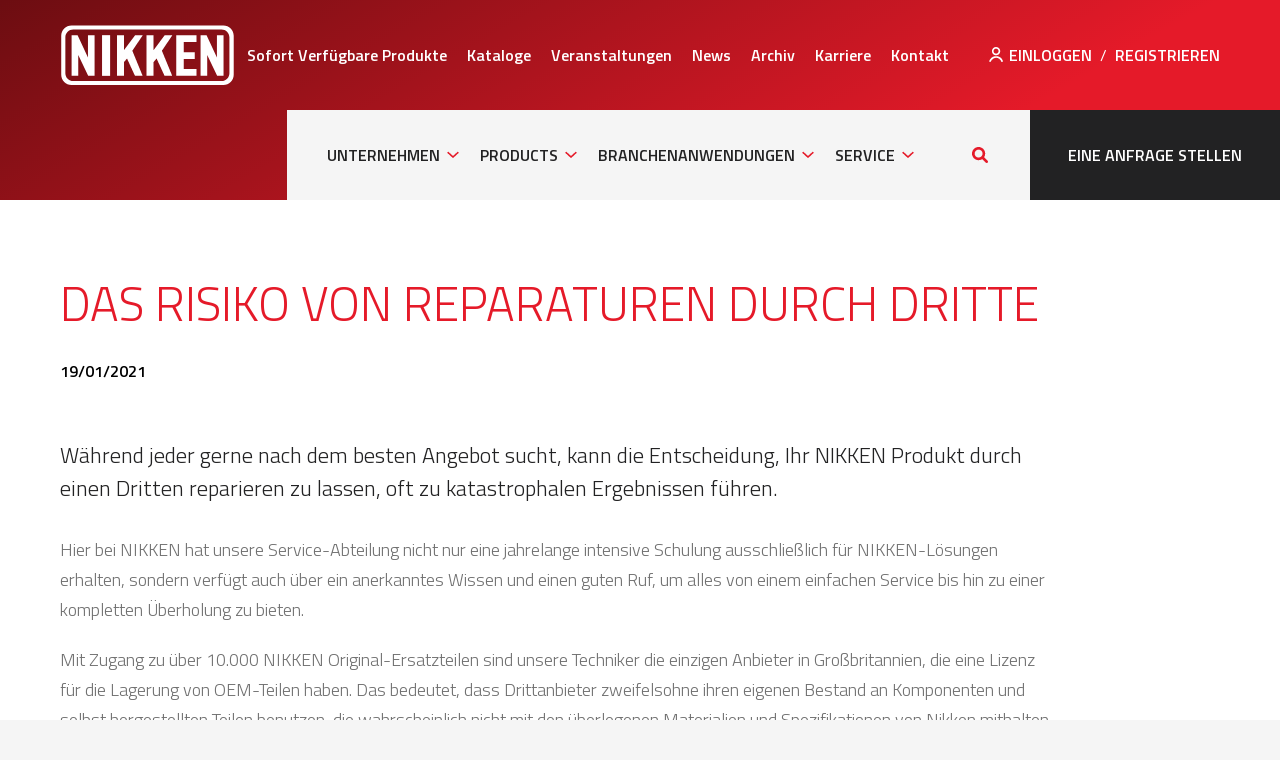

--- FILE ---
content_type: text/html; charset=utf-8
request_url: https://www.nikken-world.de/news/das-risiko-von-reparaturen-durch-dritte
body_size: 25926
content:
<!DOCTYPE html>
<!--[if IE 9]><html lang="de" class="no-js ie9" dir="ltr"><![endif]-->
<!--[if !(IE 9)]><!--><html dir="ltr" lang="de" class="no-js "><!--<![endif]-->
<head>
  <meta charset="utf-8"/>
  <meta http-equiv="X-UA-Compatible" content="IE=edge">

  <link rel="dns-prefetch" href="//www.google-analytics.com">
  <link rel="dns-prefetch" href="//fonts.googleapis.com">
  <link rel="dns-prefetch" href="//fonts.gstatic.com">
  <link rel="dns-prefetch" href="//cdn.syndication.twimg.com">
  <link rel="dns-prefetch" href="//pbs.twimg.com">

  <title>DAS RISIKO VON REPARATUREN DURCH DRITTE | Nikken</title>
  <meta name="description" content="Dies ist eine Standard-Meta-Beschreibung
">
  <meta name="author" content="Ledgard Jepson">
  <meta name="viewport" content="width=device-width, initial-scale=1">
  <meta name="csrf-param" content="authenticity_token" />
<meta name="csrf-token" content="010r5Hq714K6ZDym56rSvBIVbWZE95AWwqKt05x84j9a//2Xcbjdx3UtAYqSyCRkYBCq7HHOaLVtG2+laUTwzg==" />
  <meta name="csp-nonce" />

  <link rel="apple-touch-icon" sizes="57x57" href="/assets/favicon/apple-touch-icon-57x57-ca738fd6deb9137b13a92b98731f41383d53477eea8347a6c847a4efdfe1f91b.png">
<link rel="apple-touch-icon" sizes="60x60" href="/assets/favicon/apple-touch-icon-60x60-4488ad78e2dffca1dfcc6813412ea567ed664ef0da329e584535c533d87d951d.png">
<link rel="apple-touch-icon" sizes="72x72" href="/assets/favicon/apple-touch-icon-72x72-47cde09792942adbe0dfec9370437ad77c91c8c8cf86326284d0e4099ce33e24.png">
<link rel="apple-touch-icon" sizes="76x76" href="/assets/favicon/apple-touch-icon-76x76-e970b4af3c937f99a5ed36eaaaf208d06337859ef612762b4eefb4530234a52d.png">
<link rel="apple-touch-icon" sizes="114x114" href="/assets/favicon/apple-touch-icon-114x114-156b9b6369fd470efb00e6ab86c1b77d29a1dfb2517a058acaa9ff8efa055f0e.png">
<link rel="apple-touch-icon" sizes="120x120" href="/assets/favicon/apple-touch-icon-120x120-dbe4bdc8eec96b021365e491491042bf1ebdd054a7d80fcd5cd6639d9cdb07ab.png">
<link rel="apple-touch-icon" sizes="144x144" href="/assets/favicon/apple-touch-icon-144x144-2fc3f514aaff128a80460cbc1823fea9cb72a091d8891d9e2ec31b3e83b8e93d.png">
<link rel="apple-touch-icon" sizes="152x152" href="/assets/favicon/apple-touch-icon-152x152-49f381f5460ce368ee1035003efc0928b244b3fd4b19f50c146f71cd6ea4a6e4.png">
<link rel="apple-touch-icon" sizes="180x180" href="/assets/favicon/apple-touch-icon-180x180-b041c7229bd1cfe70205ec4b8399899975d62c6d0dd4320c4c15eedd3fa8202b.png">
<link rel="icon" type="image/png" sizes="32x32" href="/assets/favicon/favicon-32x32-bdb0434e6bf302167c6fff339227d0d72402948ce5df935c8d87a7773ba56a5c.png">
<link rel="icon" type="image/png" sizes="194x194" href="/assets/favicon/favicon-194x194-efc48241b57a8730a5c52aef651c5c9e828a04a49a9d810947784a2fef0b03b4.png">
<link rel="icon" type="image/png" sizes="192x192" href="/assets/favicon/android-chrome-192x192-5e5bad9a56a4f83495810e8952187bb70059e0546392104181d35a133a0fc20a.png">
<link rel="icon" type="image/png" sizes="16x16" href="/assets/favicon/favicon-16x16-e050a6f5521ec8b9eaa40758ecd0b2ccbf0b1d9e3958d2aafff8a67a9ab5bba9.png">
<link rel="manifest" href="/assets/favicon/site-149da33b8ad73dea352a55d49c0e38dcb3a8fb67fe23094747c5dc3fac1c1906.webmanifest">
<link rel="mask-icon" href="/assets/favicon/safari-pinned-tab-61ab31e92475211474de32cd689bc68d692da148e5c7d4bbad2f7d263ead5474.svg" color="#000">
<link rel="shortcut icon" href="/assets/favicon/favicon-2a0325abdc4f5e5a3f6a5af5aebf48647d3cc6dc40f6260a6357c33357da20b6.ico">
<meta name="msapplication-TileColor" content="#000">
<meta name="msapplication-TileImage" content="/assets/favicon/mstile-144x144-01a4b365208765f66bd92f0d9ebc82d8e588102554abc4a4b507cbcb58b5b55f.png">
<meta name="msapplication-config" content="/assets/favicon/browserconfig-dd03a4e19dd048ad8c9dad1c49c111854dd46243d889be54c43e331cfa663882.xml">
<meta name="theme-color" content="#000">

      <meta name="twitter:card" content="summary_large_image">
  <meta name="twitter:site" content="https://twitter.com/nikkenworld">
  <meta name="twitter:title" content="DAS RISIKO VON REPARATUREN DURCH DRITTE">
  <meta name="twitter:description" content="Dies ist eine Standard-Meta-Beschreibung
">
  <meta name="twitter:image:src" content="https://www.nikken-world.de/rails/active_storage/representations/eyJfcmFpbHMiOnsibWVzc2FnZSI6IkJBaHBBaDAvIiwiZXhwIjpudWxsLCJwdXIiOiJibG9iX2lkIn19--78606de6c376a4ea3de4bb9c904626fd03174a71/[base64]--fb8254324d8d2549b16cc4fd08bd9036d50bc9bd/News_Third_Party.png">

<meta property="og:title" content="DAS RISIKO VON REPARATUREN DURCH DRITTE">
<meta property="og:type" content="article">
<meta property="og:url" content="https://www.nikken-world.de/news/das-risiko-von-reparaturen-durch-dritte">
<meta property="og:description" content="Dies ist eine Standard-Meta-Beschreibung
">
<meta property="og:site_name" content="NIKKEN Europe (Deutschland)">
<meta property="og:image" content="https://www.nikken-world.de/rails/active_storage/representations/eyJfcmFpbHMiOnsibWVzc2FnZSI6IkJBaHBBaDAvIiwiZXhwIjpudWxsLCJwdXIiOiJibG9iX2lkIn19--78606de6c376a4ea3de4bb9c904626fd03174a71/[base64]--fb8254324d8d2549b16cc4fd08bd9036d50bc9bd/News_Third_Party.png">
<meta property="og:image:type" content="image/png" />
<meta property="og:image:alt" content="" />
<meta property="og:image:width" content="1200" />
<meta property="og:image:height" content="630" />


  <meta name="full-css" content="/assets/application-b7e36182aef4b1279d3b356d0b4eca851c0b5807a8517c3d78974bd30ed3e827.css">

  <!-- Google Tag Manager -->
<script>(function(w,d,s,l,i){w[l]=w[l]||[];w[l].push({'gtm.start':
new Date().getTime(),event:'gtm.js'});var f=d.getElementsByTagName(s)[0],
j=d.createElement(s),dl=l!='dataLayer'?'&l='+l:'';j.async=true;j.src=
'https://www.googletagmanager.com/gtm.js?id='+i+dl;f.parentNode.insertBefore(j,f);
})(window,document,'script','dataLayer','GTM-PF55PK4');</script>
<!-- End Google Tag Manager -->


  <meta name="full-js" content="/assets/application-3c26d51136b761c50f6e3767ce314641796cab05f2f436b355594ffe24021833.js">
  <meta name="js-placeholders" content="/assets/libraries/placeholders-217096a168e1f6e43b09a7004416e0cd3e946961c5ce4a8bb28e231102f00b08.js">
  <meta name="js-inlinesvg" content="/assets/libraries/inlineSVG-c91ac8a6c6497327276e17c934c8d51b50ae2da81fb2912d6df83f1cd8264882.js">
  <meta name="js-lazysizes" content="/assets/libraries/lazysizes-4c4b39bebf111e5c2d26bda59bc77e8212f91a6c7eee43db296d7080b2db9227.js">

  <script src="/assets/libraries/modernizr-e70cbe879b763b43105bef8c4a465b381e271f5241caf88e51e2be087ab2690b.js"></script>

  <link rel="stylesheet" media="print" href="/assets/print-1b10a4149dfcde00bca9e5a937407f3ac6b0fe38b4c6d756fe8d20859662f7d3.css">
    <link rel="stylesheet" media="screen" href="/assets/application-b7e36182aef4b1279d3b356d0b4eca851c0b5807a8517c3d78974bd30ed3e827.css" />
  <link type="text/css" rel="stylesheet" href="//fast.fonts.net/cssapi/5b09b8c5-01aa-4c85-95ce-9027fd2aff34.css"/>
  <link href="https://fonts.googleapis.com/css?family=Titillium+Web:300,400,600,700&display=swap" rel="stylesheet">
  <!-- <noscript><link rel="stylesheet" media="screen" href="/assets/application-b7e36182aef4b1279d3b356d0b4eca851c0b5807a8517c3d78974bd30ed3e827.css" /></noscript> -->
  <!-- <style>.js-subnav-toggle svg{fill:#e51a29;width:12px;height:20px;margin:auto}
</style> -->

  <script type="application/ld+json" id="loadcss">
{
  "@context": "http://schema.org",
  "@type": "LocalBusiness",
  "url": "https://www.nikken-world.de/",
  "logo": "https://www.nikken-world.de/assets/template/logo-0ea563c3f8e2bc67d1bd9cd1009feee1b4e697ba27b330d6a69f1650780b0972.svg",
  "image": "https://www.nikken-world.de/assets/template/logo-0ea563c3f8e2bc67d1bd9cd1009feee1b4e697ba27b330d6a69f1650780b0972.svg",
  "name": "NIKKEN Europe (Deutschland)",
  "address": {
    "@type": "PostalAddress",
    "addressLocality": "Carl-Zeiss-Strasse 11",
    "addressRegion": "Neu-Ulm ",
    "postalCode": "89231",
    "streetAddress": "NIKKEN Europe (Deutschland)"
  },
  "telephone" : "+44+49731963397-",
  "faxNumber": "+44+49731963397-6",
  "email": "",
  "contactPoint" : [
    {
      "@type" : "ContactPoint",
      "email" : "",
      "telephone" : "+44+49731963397-",
      "contactType" : "sales"
    }
  ],
  "openingHours": [
    "Mo-Fr 08:30-17:30"
  ],
  "sameAs" : [
    "https://twitter.com/",
    "https://uk.pinterest.com/",
    "https://www.linkedin.com/",
    "https://www.youtube.com/"
  ]
}
</script>

<script type="application/ld+json">
{
  "@context": "http://schema.org",
  "@type": "WebSite",
  "name" : "NIKKEN Europe (Deutschland)",
  "alternateName" : "",
  "url": "https://www.nikken-world.de/",
  "potentialAction": {
    "@type": "SearchAction",
    "target": "https://www.nikken-world.de/search?q={search_term_string}",
    "query-input": "required name=search_term_string"
  }
}
</script>

<script type="application/ld+json">
{
  "@context": "http://schema.org",
  "@type": "BreadcrumbList",
  "itemListElement": [
  {
    "@type": "ListItem",
    "position": 1,
    "item": {
      "@id": "https://www.nikken-world.de/",
      "name": "Home"
    }
  },
  {
    "@type": "ListItem",
    "position": 2,
    "item": {
      "@id": "https://www.nikken-world.de/news",
      "name": "News"
    }
  },
  {
    "@type": "ListItem",
    "position": 3,
    "item": {
      "name": "DAS RISIKO VON REPARATUREN DURCH DRITTE"
    }
  }
  ]
}
</script>




<script type="application/ld+json">
{
  "@context": "http://schema.org",
  "@type": "NewsArticle",
  "headline": "DAS RISIKO VON REPARATUREN DURCH DRITTE",
  "datePublished": "2021-01-19 10:29:00 +0000",
  "image": [
    "https://www.nikken-world.de/rails/active_storage/representations/eyJfcmFpbHMiOnsibWVzc2FnZSI6IkJBaHBBaDAvIiwiZXhwIjpudWxsLCJwdXIiOiJibG9iX2lkIn19--78606de6c376a4ea3de4bb9c904626fd03174a71/[base64]/News_Third_Party.png"
  ],
  "description": ""
}
</script>



</head>
<body class=" lang--de_de ">
  <script type="text/javascript" src="https://secure.tray0bury.com/js/193652.js" ></script>
  <noscript><img src="https://secure.tray0bury.com/193652.png" style="display:none;" /></noscript>
  <!-- Google Tag Manager (noscript) -->
<noscript><iframe src="https://www.googletagmanager.com/ns.html?id=GTM-PF55PK4"
height="0" width="0" style="display:none;visibility:hidden"></iframe></noscript>
<!-- End Google Tag Manager (noscript) -->

  <noscript>
    <div class="js-notice message message--alert">
      <p>Diese Site erfordert einen JavaScript-fähigen Browser. Bitte aktivieren Sie Javascript oder aktualisieren Sie Ihren Browser, um auf alle Funktionen zuzugreifen.
</p>
    </div>
  </noscript>

  <svg style="display: none" aria-hidden="true">
  <symbol id="svg--share" viewBox="0 0 17 20">
    <path d="M14.1 14c-.6 0-1.2.2-1.7.6l-6.6-4.2v-1l6.6-4.2c.5.5 1.1.8 1.7.8 1.6 0 2.9-1.4 2.9-3s-1.3-3-2.9-3c-1.6 0-2.9 1.3-2.9 3v.5l-6.6 4.1c-.5-.4-1.1-.6-1.7-.6-1.6 0-2.9 1.4-2.9 3s1.3 3 2.9 3c.6 0 1.2-.2 1.7-.6l6.6 4.2v.5c0 1.6 1.3 3 2.9 3 1.6 0 2.9-1.3 2.9-3s-1.3-3.1-2.9-3.1z"/>
  </symbol>
  <symbol id="svg--email" viewBox="0 0 20 17">
    <path d="M.6 5l.2-.2 8.3-4.6c.5-.3 1.2-.3 1.7 0l8.3 4.6c.1 0 .2.1.2.2l-9.3 5.2-9.4-5.2zm14.2 4.4l4 5.8c.3.4.2.9-.2 1.1-.1.1-.3.1-.5.1-.3 0-.5-.1-.7-.4l-4.1-5.9-3 1.7c-.1.1-.3.1-.4.1-.1 0-.3 0-.4-.1l-3-1.7-4 5.9c-.2.2-.4.4-.7.4-.2 0-.3 0-.5-.1-.3-.3-.4-.8-.2-1.1l4-5.8-5.1-2.9v8.9c0 .9.7 1.6 1.7 1.6h16.7c.9 0 1.7-.7 1.7-1.6v-8.9l-5.3 2.9z"/>
  </symbol>
  <symbol id="svg--twitter" viewBox="0 0 50 50">
    <path d="M44.716 14.535c.573 6.81-2.225 12.611-3.155 14.688-.926 2.077-5.515 11.251-18.486 14.905-12.973 3.648-23.075-3.725-23.075-3.725 9.102 1.147 14.833-4.228 14.833-4.228-7.739-.724-9.242-7.103-9.242-7.103 3.295.504 4.155-.356 4.155-.356-8.385-2.501-7.812-10.033-7.812-10.033 3.438 1.648 4.372 1.005 4.372 1.005-7.522-6.09-2.937-13.543-2.937-13.543 9.82 11.466 20.997 10.749 20.997 10.749-.286-2.488-.286-9.127 6.31-11.8 6.608-2.686 11.464 2.433 11.464 2.433 2.65-.165 7.194-2.617 7.194-2.617-.524 2.819-5.207 5.843-5.207 5.843 2.363-.166 5.875-1.646 5.875-1.646-.509 1.389-5.286 5.428-5.286 5.428z"/>
  </symbol>
  <symbol id="svg--facebook" viewBox="0 0 50 50">
    <path d="M18.4,9.7c0,1.3,0,6.9,0,6.9h-5V25h5V50h10.4V25h7c0,0,0.7-4,1-8.5c-0.9,0-7.9,0-7.9,0s0-4.9,0-5.8c0-0.9,1.1-2,2.2-2c1.1,0,3.5,0,5.6,0c0-1.1,0-5.1,0-8.8c-2.9,0-6.2,0-7.7,0C18.1,0,18.4,8.4,18.4,9.7z"/>
  </symbol>
  <symbol id="svg--facebook-square" viewBox="0 0 50 50">
    <path d="M47.9,0H2.1C0.9,0,0,0.9,0,2.1v45.8C0,49.1,0.9,50,2.1,50h24.5V31.2h-6.2v-7.8h6.2v-6.2c0-6.5,4.1-9.6,9.9-9.6 c2.8,0,5.1,0.2,5.8,0.3v6.7l-4,0c-3.1,0-3.9,1.5-3.9,3.7v5.2h7.8l-1.6,7.8h-6.2L34.5,50h13.4c1.2,0,2.1-0.9,2.1-2.1V2.1 C50,0.9,49.1,0,47.9,0"/>
  </symbol>
  <symbol id="svg--linkedin" viewBox="0 0 50 50">
    <path d="M6.4,0C3.2,0,0.6,2.7,0.6,6c0,3.3,2.6,6,5.9,6c3.2,0,5.9-2.7,5.9-6C12.3,2.7,9.7,0,6.4,0z M1.4,50h10.1V16.6H1.4V50z M37.3,15.8c-4.9,0-8.2,2.8-9.6,5.4h-0.1v-4.6h-9.7V50H28V33.5c0-4.3,0.8-8.6,6.1-8.6c5.2,0,5.3,5,5.3,8.8V50h10.1V31.7C49.4,22.7,47.5,15.8,37.3,15.8z"/>
  </symbol>
  <symbol id="svg--linkedin-square" viewBox="0 0 50 50">
    <path d="M46.297 0h-42.606c-2.037 0-3.691 1.615-3.691 3.603v42.79c0 1.99 1.654 3.607 3.691 3.607h42.606c2.039 0 3.703-1.617 3.703-3.607v-42.79c0-1.988-1.664-3.603-3.703-3.603zm-31.297 43h-8v-24h8v24zm-3.88-27.516c-2.377 0-4.299-1.927-4.299-4.301 0-2.372 1.921-4.299 4.299-4.299 2.371 0 4.297 1.927 4.297 4.299 0 2.374-1.926 4.301-4.297 4.301zm31.88 27.516h-8v-11.996c0-2.769.098-6.328-3.703-6.328-3.859 0-4.297 3.014-4.297 6.127v12.197h-8v-24h8v3h-.304c.989-2 3.607-3.851 7.216-3.851 7.504 0 9.088 4.943 9.088 11.371v13.48z"/>
  </symbol>
  <symbol id="svg--youtube" viewBox="0 0 100 70">
    <path d="M97.9,10.9c-1.2-4.3-4.5-7.7-8.8-8.8C81.3,0,50,0,50,0S18.7,0,10.9,2.1c-4.3,1.2-7.7,4.5-8.8,8.8 C0,18.7,0,35,0,35s0,16.3,2.1,24.1c1.2,4.3,4.5,7.7,8.8,8.8C18.7,70,50,70,50,70s31.3,0,39.1-2.1c4.3-1.2,7.7-4.5,8.8-8.8 C100,51.3,100,35,100,35S100,18.7,97.9,10.9z M40,50V20l26,15L40,50z"/>
  </symbol>
  <symbol id="svg--youtube-small" viewBox="0 0 510 510">
    <path d="M459,61.2C443.7,56.1,349.4,51,255,51S66.3,56.1,51,61.2C10.2,73.9,0,163.2,0,255s10.2,181,51,193.8
    c15.3,5.1,109.6,10.2,204,10.2s188.7-5.1,204-10.2c40.8-12.8,51-102,51-193.8S499.8,73.9,459,61.2z M204,369.8V140.2L357,255
    L204,369.8z"/>
  </symbol>
  <symbol id="svg--vimeo" viewBox="0 0 100 87">
    <path d="M100,20.1c-0.4,9.8-7.2,23.1-20.4,40.1C66,77.8,54.5,86.7,45,86.7c-5.8,0-10.8-5.4-14.8-16.2
      c-2.7-9.9-5.4-19.8-8.1-29.7c-3-10.8-6.2-16.2-9.6-16.2c-0.7,0-3.4,1.6-7.8,4.7L0,23.3c4.9-4.3,9.8-8.7,14.6-13
      c6.6-5.7,11.5-8.7,14.8-9c7.8-0.7,12.6,4.6,14.4,16c1.9,12.3,3.3,20,4,23c2.2,10.2,4.7,15.3,7.4,15.3c2.1,0,5.2-3.3,9.4-9.9
      c4.2-6.6,6.4-11.7,6.7-15.1c0.6-5.7-1.6-8.6-6.7-8.6c-2.4,0-4.9,0.6-7.4,1.6C62.2,7.4,71.6-0.4,85.4,0C95.7,0.3,100.5,7,100,20.1z"
      />
  </symbol>
  <symbol id="svg--pinterest" viewBox="0 0 50 50">
    <path d="M26.2,0C12.2,0,5.1,9.8,5.1,17.9c0,4.9,1.9,9.3,6.1,11c0.7,0.3,1.3,0,1.5-0.7c0.1-0.5,0.5-1.8,0.6-2.3c0.2-0.7,0.1-1-0.4-1.6c-1.2-1.4-2-3.1-2-5.6c0-7.3,5.6-13.7,14.6-13.7c7.9,0,12.3,4.7,12.3,11c0,8.3-3.8,15.3-9.4,15.3c-3.1,0-5.4-2.5-4.7-5.5c0.9-3.6,2.6-7.6,2.6-10.2c0-2.3-1.3-4.3-4-4.3c-3.2,0-5.7,3.2-5.7,7.4c0,2.7,0.9,4.5,0.9,4.5s-3.2,13.3-3.8,15.6c-1.1,4.6-0.2,10.3-0.1,10.9c0,0.3,0.5,0.4,0.7,0.2c0.3-0.4,4.1-4.9,5.3-9.4c0.4-1.3,2.1-7.9,2.1-7.9c1,1.9,4,3.6,7.2,3.6c9.5,0,16-8.4,16-19.7C44.9,7.9,37.5,0,26.2,0z"/>
  </symbol>
  <symbol id="svg--instagram" viewBox="0 0 100 100">
    <path d="M50,24.4c-14.2,0-25.6,11.5-25.6,25.6c0,14.2,11.5,25.6,25.6,25.6c14.2,0,25.6-11.5,25.6-25.6
      C75.6,35.9,64.2,24.4,50,24.4L50,24.4z M50,66.6c-9.2,0-16.7-7.5-16.7-16.7S40.8,33.3,50,33.3c9.2,0,16.7,7.5,16.7,16.7
      C66.6,59.2,59.2,66.6,50,66.6z M82.7,23.3c0,3.3-2.7,6-6,6s-6-2.7-6-6c0-3.3,2.7-6,6-6C80,17.3,82.6,20,82.7,23.3L82.7,23.3
      L82.7,23.3z M99.6,29.4c0.2-7.8-2.7-15.3-8.1-20.9c-5.7-5.3-13.2-8.2-21-8.1c-8.3-0.5-33-0.5-41.3,0C21.6,0.2,14.1,3.1,8.4,8.4
      c-5.3,5.7-8.2,13.2-8.1,20.9c-0.5,8.3-0.5,33,0,41.3c-0.2,7.8,2.7,15.3,8.1,20.9c5.7,5.3,13.2,8.2,20.9,8.1c8.3,0.5,33,0.5,41.3,0
      c7.8,0.2,15.3-2.7,20.9-8.1c5.3-5.7,8.2-13.2,8.1-20.9C100.1,62.3,100.1,37.6,99.6,29.4L99.6,29.4z M89,79.4
      c-1.7,4.3-5.2,7.8-9.5,9.5c-6.6,2.6-22.2,2-29.5,2c-7.3,0-22.9,0.6-29.5-2c-4.3-1.7-7.8-5.2-9.5-9.5C8.4,72.8,9,57.2,9,50
      s-0.6-22.9,2-29.5c1.7-4.3,5.2-7.8,9.5-9.5C27.1,8.4,42.7,9,50,9s22.9-0.6,29.5,2c4.3,1.7,7.8,5.2,9.5,9.5c2.6,6.6,2,22.2,2,29.5
      S91.6,72.9,89,79.4z"/>
  </symbol>
  <symbol id="svg--menu" viewBox="0 0 50 29">
    <path d="M0 24h50v4.999h-50zm0-12.001h50v5h-50zm0-11.999h50v5h-50z"/>
  </symbol>
  <symbol id="svg--arrow" viewBox="0 0 10 6">
    <polygon points="5,5.6 0.1,1.1 1,0.2 5,3.8 9,0.2 9.9,1.1 	"/>
  </symbol>
  <symbol id="svg--circle-arrow-right" viewBox="0 0 100 100">
    <path fill="currentColor" d="M50,100C22.4,100,0,77.6,0,50S22.4,0,50,0s50,22.4,50,50S77.6,100,50,100z M50,2.7C23.9,2.7,2.7,23.9,2.7,50
      c0,26.1,21.2,47.3,47.3,47.3S97.3,76.1,97.3,50C97.3,23.9,76.1,2.7,50,2.7z"/>
    <ellipse transform="matrix(0.7071 -0.7071 0.7071 0.7071 -20.7105 50.0002)" fill="#FFFFFF" fill-opacity="0.5" cx="50" cy="50" rx="47.3" ry="47.3"/>
    <path d="M44.6,67.9c-0.3,0-0.6-0.1-0.9-0.4c-0.5-0.5-0.5-1.2,0-1.7l15.1-15.1L43.8,35.6c-0.5-0.5-0.5-1.2,0-1.7
      s1.2-0.5,1.7,0l16,16c0.5,0.5,0.5,1.2,0,1.7l-16,16C45.2,67.8,44.9,67.9,44.6,67.9z"/>
  </symbol>
  <symbol id="svg--close" viewBox="0 0 100 100">
    <path d="M97.6,97.6L97.6,97.6c-3.2,3.2-8.4,3.2-11.5,0.1L2.5,14c-3.2-3.2-3.2-8.3,0-11.5l0.1-0.1c3.2-3.2,8.3-3.2,11.5,0l83.6,83.6
      C100.8,89.3,100.8,94.4,97.6,97.6z"/>
    <path d="M2.6,97.6L2.6,97.6c-3.2-3.2-3.2-8.4-0.1-11.5L86.1,2.5c3.2-3.2,8.3-3.2,11.5,0l0.1,0.1c3.2,3.2,3.2,8.3,0,11.5L14,97.6
      C10.9,100.8,5.7,100.8,2.6,97.6z"/>
  </symbol>
  <symbol id="svg--search" viewBox="0 0 100 100">
    <path d="M97.6,85.9L75.6,64c10.6-16,8.8-37.8-5.2-51.9C62.6,4.3,52.3,0,41.2,0c-11,0-21.4,4.3-29.2,12.1S0,30.2,0,41.2
      s4.3,21.4,12.1,29.2c8,8,18.6,12.1,29.2,12.1c7.9,0,15.9-2.3,22.8-6.8l21.9,21.9c3.2,3.2,8.4,3.2,11.7,0
      C100.8,94.4,100.8,89.2,97.6,85.9z M23.7,58.8c-4.7-4.7-7.3-10.9-7.3-17.6c0-6.6,2.6-12.9,7.3-17.6s10.9-7.3,17.6-7.3
      c6.6,0,12.9,2.6,17.6,7.3c9.7,9.7,9.7,25.5,0,35.2C49.1,68.5,33.4,68.5,23.7,58.8z"/>
  </symbol>
  <symbol id="svg--download" viewBox="0 0 54 55.7">
    <path d="M27.5,0.1c0.4,0.1,0.8,0.2,1.1,0.4c1.1,0.6,1.6,1.5,1.6,2.8c0,8.6,0,17.3,0,25.9c0,0.2,0,0.4,0,0.8
    c0.2-0.2,0.4-0.3,0.5-0.5c2.2-2.2,4.4-4.5,6.7-6.7c1.7-1.7,4.5-1.1,5.2,1.1c0.4,1.3,0.1,2.4-0.8,3.3c-2.9,2.9-5.8,5.8-8.7,8.8
    c-1.2,1.2-2.5,2.5-3.7,3.7c-1.3,1.3-3.2,1.3-4.5,0c-4.2-4.2-8.3-8.3-12.5-12.5c-1.8-1.8-1-4.6,1.3-5.3c1.2-0.3,2.3,0,3.2,0.9
    c2.2,2.2,4.4,4.4,6.6,6.6c0.1,0.1,0.3,0.2,0.5,0.5c0-0.3,0-0.5,0-0.7c0-8.4,0-16.8,0-25.2c0-2.1,0.7-3.4,2.7-4
    C27,0.1,27.2,0.1,27.5,0.1z"/>
    <path d="M50.9,32.7L50.9,32.7c-1.7,0-3.1,1.4-3.1,3.1v13.6H6.3V35.8c0-1.7-1.4-3.1-3.1-3.1h0 c-1.7,0-3.1,1.4-3.1,3.1v16.7v0c0,1.7,1.4,3.1,3.1,3.1h0h47.8h0c1.7,0,3.1-1.4,3.1-3.1v0V35.8C54,34.1,52.6,32.7,50.9,32.7z"/>
  </symbol>
  <symbol id="svg--lock" viewBox="0 0 56.7 73.7">
      <path fill="#FFFFFF" d="M29.3,0c0.5,0,1,0.1,1.5,0.1c2.1,0.2,4.2,0.8,6.2,1.7c2.3,1.1,4.4,2.6,6,4.5c1.5,1.7,2.6,3.7,3.4,5.8
			c0.9,2.2,1.4,4.5,1.6,6.8c0.2,2.1,0.2,4.3,0.2,6.4c0,0,0,0,0,0.1c-2.8,0-5.6,0-8.5,0c0-0.1,0-0.2,0-0.3c0-1.5,0-3-0.1-4.4
			c-0.1-2.6-0.7-5.1-1.9-7.3c-1.5-2.7-3.8-4.3-6.8-4.7c-2-0.3-3.9-0.3-5.8,0.2c-2.5,0.6-4.4,2.1-5.8,4.3c-0.9,1.5-1.5,3.1-1.8,4.9
			c-0.3,1.6-0.4,3.1-0.4,4.7c0,0.8,0,1.7,0,2.5c0,0.1,0,0.2,0,0.3c-2.8,0-5.7,0-8.5,0c0-0.1,0-0.2,0-0.3c0-1.4,0-2.7,0-4.1
			c0.1-3.9,0.9-7.6,2.7-11.1c1.1-2.1,2.5-3.9,4.2-5.4c1.9-1.7,4.1-2.9,6.6-3.6c1.6-0.5,3.3-0.8,5-0.9c0.1,0,0.2,0,0.3,0
			C28,0,28.7,0,29.3,0z"/>
		<path fill="#FFFFFF" d="M28.3,28.3c6.6,0,13.1,0,19.7,0c3.2,0,5.6,1.4,7.4,4c0.9,1.4,1.3,2.9,1.3,4.5c0,9.4,0,18.8,0,28.2
			c0,3.5-1.6,6-4.7,7.7c-1.2,0.6-2.5,0.9-3.8,0.9c-13.2,0-26.4,0-39.6,0c-4.1,0-7.5-2.8-8.3-6.8C0.1,66.3,0,65.7,0,65
			c0-9.4,0-18.8,0-28.1c0-4,2.7-7.4,6.4-8.3c0.7-0.2,1.5-0.3,2.2-0.3C15.2,28.3,21.8,28.3,28.3,28.3z M25.5,56.4c0,0.7,0,1.4,0,2.2
			c0,0.5,0,0.9,0.1,1.4c0.2,1.5,1.8,2.6,3.3,2.3c1.4-0.3,2.3-1.4,2.3-2.8c0-1.9,0-3.8,0-5.8c0-0.5,0.1-0.8,0.5-1c0,0,0,0,0,0
			c2.3-1.6,3-4.8,1.6-7.2c-1.2-2.3-3.7-3.4-6.3-2.8c-2.8,0.6-4.7,3.4-4.4,6.2c0.2,1.8,1.1,3.1,2.6,4.1c0.1,0.1,0.2,0.2,0.2,0.4
			C25.5,54.3,25.5,55.3,25.5,56.4z"/>
  </symbol>
  <symbol id="svg--link-external" viewBox="0 0 100 100" >
    <path d="M73.4,87.1H14.2c-0.4,0-0.9-0.4-0.9-0.9V26.6c0-0.4,0.4-0.9,0.9-0.9h34.3c0.9,0,1.3-0.9,0.9-1.7L38.2,12.9
      c-0.4-0.4-0.4-0.4-0.9-0.4H11.6C5.2,12,0,17.6,0,24V88c0,6.4,5.2,11.6,11.6,11.6h63.9c6.4,0,11.6-5.2,11.6-11.6V62.2
      c0-0.4,0-0.4-0.4-0.9L75.5,50.2c-0.4-0.4-1.7-0.4-1.7,0.9v34.3C74.2,86.7,73.8,87.1,73.4,87.1z"/>
    <path d="M92.7,0H60.1c-1.7,0-3.9,1.3-4.3,3c-0.9,1.7-0.4,3.9,1.3,5.2l11.6,11.6L36.1,51.9c-3.4,3.4-3.4,8.6,0,11.6
      c1.7,1.7,3.9,2.6,6,2.6s4.3-0.9,5.6-2.1l32.6-32.2l11.6,11.2c0.9,0.9,2.1,1.3,3.4,1.3c0.9,0,1.3,0,1.7-0.4c1.7-0.9,3-2.6,3-4.3V7.3
      C100,3.4,96.6,0,92.7,0z"/>
  </symbol>
  <symbol id="svg--link-internal" viewBox="0 0 75.6 75.7">
    <path d="M35.8,55.2c-1.3,0.1-2.4,0.7-3.3,1.6c-2.2,2.2-4.3,4.3-6.5,6.5c-0.3,0.3-0.6,0.6-1,0.8
      c-4.3,3.3-10.6,2.2-13.7-2.2c-2.7-3.9-2.3-9.1,1-12.4c4.5-4.5,9-9,13.5-13.5c0.5-0.5,1-0.9,1.5-1.2c3.3-2.2,7.9-2,11.1,0.4
      c0.6,0.5,1.2,1.1,1.9,1.5c2,1.3,4.8,1,6.5-1.2c1.1-1.5,1.1-4.1-0.1-5.6c-1-1.3-2.2-2.2-3.6-3.1c-3.9-2.6-8.2-3.6-12.9-3.1
      c-3.2,0.4-6.2,1.5-8.8,3.4c-0.6,0.4-1.1,0.8-1.7,1.3C14.8,33.4,9.9,38.3,5,43.2C4.7,43.6,4.4,44,4,44.4c-2,2.5-3.3,5.4-3.8,8.6
      c-0.8,5.1,0.2,9.8,3.2,14.2c0.5,0.7,1.1,1.4,1.6,2.1c0,0,0.1,0.1,0.1,0.2c0.4,0.4,0.7,0.7,1.1,1.1c0.4,0.3,0.8,0.6,1.2,0.9
      c2.5,2,5.4,3.3,8.6,3.9c5.1,0.9,9.8-0.1,14.1-3c0.7-0.5,1.4-1.1,2.1-1.6c0,0,0.1-0.1,0.2-0.1c2.5-2.5,5-5,7.6-7.6
      c0-0.1,0-0.1,0.1-0.2c0.9-1.1,1.2-2.3,1-3.6C40.6,56.8,38.3,55,35.8,55.2z"/>
    <path d="M72.2,8.5c-0.5-0.7-1.1-1.4-1.6-2.1c0,0-0.1-0.1-0.1-0.2c-0.4-0.4-0.7-0.7-1.1-1.1
      c-0.4-0.3-0.8-0.6-1.2-0.9c-2.5-2-5.4-3.3-8.6-3.9c-5.1-0.9-9.8,0.1-14.1,3c-0.7,0.5-1.4,1.1-2.1,1.6c0,0-0.1,0.1-0.2,0.1
      c-2.5,2.5-5,5-7.6,7.6c0,0.1,0,0.1-0.1,0.2c-0.9,1.1-1.2,2.3-1,3.6c0.4,2.5,2.7,4.3,5.2,4.1c1.3-0.1,2.4-0.7,3.3-1.6
      c2.2-2.2,4.3-4.3,6.5-6.5c0.3-0.3,0.6-0.6,1-0.8c4.3-3.3,10.6-2.2,13.7,2.2c2.7,3.9,2.3,9.1-1,12.4c-4.5,4.5-9,9-13.5,13.5
      c-0.5,0.5-1,0.9-1.5,1.2c-3.3,2.2-7.9,2-11.1-0.4c-0.6-0.5-1.2-1.1-1.9-1.5c-2-1.3-4.8-1-6.5,1.2c-1.1,1.5-1.1,4.1,0.1,5.6
      c1,1.3,2.2,2.2,3.6,3.1c3.9,2.6,8.2,3.6,12.9,3.1c3.2-0.4,6.2-1.5,8.8-3.4c0.6-0.4,1.1-0.8,1.7-1.3c4.9-4.9,9.9-9.9,14.8-14.8
      c0.3-0.4,0.6-0.8,0.9-1.2c2-2.5,3.3-5.4,3.8-8.6C76.2,17.6,75.1,12.8,72.2,8.5z"/>
  </symbol>
  <symbol id="svg--nikken-symbol" viewBox="0 0 616.1 351.6">
    <g fill="#B9181E">
      <path d="M515.9,236.5c-0.8-6.3-3.1-14.6-1.1-23.6C517.1,219.2,515.5,229.4,515.9,236.5 M434.1,183.5h-0.8l0-2l0.8,0
        L434.1,183.5z M423.5,185.8V183c3.2-0.4,5.1,2.8,7.5,4c-1.2,7.9,2.7,15,3.1,22.9C431.7,201.2,427.8,193.3,423.5,185.8 M375.4,84.8
        c-2.8,0.4-4.7-2-7.1-4.4c0.4-1.6-0.8-3.9,1.6-4.7c3.5,0,4.7,2.8,7.1,4.8L375.4,84.8z M547.6,287.4c-5.1-2.8-12.2-2.8-17.7-5.6
        c-2.3-5.1-6.7-9.9-7-15c-1.2-1.6,3.2-4.7-0.4-6.3l0.1-41.8c-3.9-7.9,0-17.3-3.1-25.6c0.8-9-2.7-18.9-9-25.6
        c-0.4,2.8,0.8,4.3,1.6,6.3c-0.4,7.9,3.5,16.2-0.1,23.6l3.5,2c-0.4,2.8,0.4,6.3-0.8,8.7c-1.2,0.4-2-0.8-2.8-0.8
        c-2.8,2.7-1.2,7.5-1.6,11.4c-11.1,11.8-8.6-11.8-19.3-10.7c-0.4-4.7,1.2-8.7,1.6-13c-3.1-1.2-5.5-5.1-3.5-8.3
        c0.8-10.6-6.6-17.7-8.6-27.2c5.9-7.1,9.4,4.4,15,3.6c2.8-2.7-1.9-5.9-1.2-9.9c0.4-4.3,5.5-0.4,7.1-3.5c-5.5-11.8-13.7-20.9-21.2-32
        c-7.5,1.6,1.9,7.5-0.8,11.4l-2.4,0c-3.5-5.1-11.4-1.6-14.5-6l3.6-3.9c-5.5-2.8-11-6.3-17.3-7.1c-5.5,1.6-13,0-18.1-3.6
        c-15-0.4-25.2-14.3-32.6-24.5l10.6-1.1c2-1.2,3.9-3.5,5.5,0c0.4,0.8-0.8,1.2-1.2,2c-1.6,5.5,1.6,9.5,5.5,13c3.1,0,5.9,0,7.9-2.3
        l-2.4-2.8L425,92c10.2,4.8,20.5,9.1,30.7,14.3c3.1,0.8,8.3,5.5,10.6,0.8c-9-7.1-21.3-9.1-31.5-15.1c-8.7-5.1-17.7-13.1-24.8-20.6
        c-3.9,2.7-7.5,5.5-12.6,7.8c-3.9,1.2-8.7,1.2-11.4-2.8c-7.5-3.6,3.2-6.7,0-10.6c-8.3,3.1-15.4-2.8-24.8,0.3l0,2.4l0.8,0
        c2,0.8,1.6,2.8,1.6,4.3c-5.5,5.1-7.1-3.6-12.2-3.6c2-2,5.1-3.1,6.3-5.1c4.3-0.4,4.8-9.4,9.5-5.1c3.5-0.8,7.5-3.1,9.9-6.3
        c-3.5-1.6-8.7,1.2-12.2,4.3l-0.8-0.8c0.4-2.4,2-5.1,4.4-6.3c6.7,4.8,1.2-4.3,5.1-6.3c-5.5-4.4-4.7-11.8-3.5-17.7
        c4.3-3.1-0.4-9.8,7.1-9.4c-1.2-6.7,8.3-4.7,11.5-9.8c0.4-1.2,2.4-3.2,0-3.9c-9.5-0.4-17,5.1-24.8,8.2c-14.2,1.5-25.3,12.5-38.3,13.3
        c-1.9-6.7,2-13-1.5-19.7c-4.7-5.1-7.1,3.1-10.6,4.3l-1.6-1.6c1.6-2,3.6-2.3,5.1-4.3c-5.1-0.8-9.4-4-15.7-2.8
        c-6.7,1.9-12.2,7-18.9,8.6c-8.3,6.3-13.8,14.5-19.4,23.2c-3.2,8.3,3.5,17.3-2.8,24c-6.3-3.2-12.2-2.8-19.3-2.8
        c-3.6,2.3-6.7,5.9-7.5,9.8c1.2,3.5,2.8-0.4,4.7,0.8c6.7,4,14.6-1.5,22.8-0.7c2,5.5,1.9,13.8-0.1,19.3c-4.7,5.5-6,13.8-4.4,20.5
        c-3.2,2-7.1,4.7-10.6,3.5c-0.4-1.2,0.8-1.6,1.6-2c-3.1-5.5,0-13.8-3.1-19.3c-4.7-1.6-4,4.3-6.3,6.3c3.9,5.1-0.8,10.6-1.2,15.8
        c-0.4,3.5,3.9,5.5,5.5,8.3c9.1,1.2,15.7,10.3,25.6,7.2c10.6,5.9,23.6,9.5,35.4,10.8c9.1-6.7,11.1-18.5,22.5-22.4
        c4.7,3.2,7.8,13.8,15.7,9.9c0-2.4-3.1-4.3-5.1-5.5c-0.4-4.3-5.5-6.7-5.5-10.7c7.5-5.5,13.8-15.7,21.3-20.8
        c-6.3-2.4-11.8,5.9-17.7,7.8c0.4-7.9,9.5-12.2,12.7-19.7c3.2-1.6,6.3,2.4,8.7,3.6c0.8,5.5,8.2,11.8,1.1,16.9
        c9.4,9.5,13.7,20.9,20.8,31.2c-2.4,6.3,3.1,9.9,6.3,14.2l-7.1,0.8c2.8,1.6,5.5,5.1,6.3,8.7c-2.4,5.1-7.1-1.6-9.9,2.7
        c1.9,9.9,14.9,11.5,18.8,20.5c5.1,2.4,4.3,14.6,10.6,9.1c9.1-0.4,1.5,6.3,3.5,10.3c2-0.8,5.9-2,7.1,0.4c-2,1.2-4,3.5-4,5.9
        c0.4,2,1.6,3.9,2.7,5.5l5.5-4.7l0.8,0.4c0.4,1.2-0.8,1.6-1.6,2.4c-3.6,2,1.2,3.6,2.3,5.5l-0.8,0.8c-0.4,1.6,1.6,0.8,2,2
        c-2,8.7,5.1,18.5-3.6,24.4c2,1.6,3.9,2.4,6.7,2c11.4-3.9,6.8-15.3,11.9-22.8c1.2,1.2,2.4,2.4,2.7,3.6c2,0,5.5,0.4,7.1,2.4
        c0,2,0.4,3.9,0.8,5.5c-3.2,15-2.5,26.8-3.7,42.5c-8.3,9-6.3-7.5-12.6-9.1c-2.8,1.6-3.2,3.9-2.8,7.1c2.7,4,3.5,9.5,1.9,14.2
        c-14.6,16.5-37.8,7.4-56.7,4.6c-11.4-2.8-26-2.4-36.6-8.4c-3.5-0.4-7.9-1.6-11.4-3.6c-4.7-0.8-9.8-4.4-10.6-9.5
        c-3.5-6.3-11-9.5-17.7-7.2c-14.2,4.3-15.7-14.6-25.5-21.4c-12.2-7.5-22-18.6-33.8-25.3c-5.9-5.1-15.7-9.5-10.6-19.3
        c-10.2-7.5-3.5-22.1-11.3-30.4c-2-3.9,0.8-9.5-2.3-13c-0.4-7.5-1.5-15-2.7-22.5c-1.2-6.3-3.5-13-5.4-19.3c4.8-7.5-3.1-13-3.5-19.7
        c-7.9-8.3,3.6-19.3-7-26.4c0-7.5-5.5-12.6-6.2-19.7c-11-14.2-25.5-27.3-43.2-25.7c-12.2,2.3-13.4,15.3-16.6,24.8
        c0.8,8.7,10.6,4,13.8,11.5c-1.6,8.7,1.9,16.9,4.6,24.8c1.5,13.8,9,26.4,9.3,40.2c5.8,25.6,8.5,51.6,10.4,77.2
        c1.5,13.4,7,25.2,11.7,37.1c3.5,7.1,9.8,11.5,11.4,19.3c1.2,4.3,6.3,3.2,9,5.5c3.1,2,0,5.1,0,7.9c4.7,2.4,9.8,6.3,15,2.8
        c5.1,5.1,10.6,11.1,16.5,16.2c4.7-0.8,13-1.9,14.6,4.4c9.4,9.5,18.4,20.5,24.7,32c8.7,3.2,13,11.9,20.8,17c3.1,1.6,9.1-0.4,9.8,4.4
        c8.2,18.1,28.7,7.6,42.9,7.2c2.4-3.9,8.7-1.2,13-1.9c7.5,0.8,14.2,4,21.3,5.6c7.1,4.7,12.6-0.4,19.7,4.4c5.1-1.2,10.7-3.5,15-3.5
        c17.3-3.9,39.4,6,53.2-8.5c5.1-4.7,10.6,0,15.8-0.4c22.9-5.4,48.5-6.5,63.9-28.9c5.5-7.1-1.5-14.6-2.3-20.5l5.1,0.4
        C547.2,289.4,548.4,289,547.6,287.4"/>
      <path d="M526.9,13.2c1.6,3.6-4,10.6,1.9,11.8c3.5,2.4,5.1-3.5,4.4-5.5c-0.8-2,0.8-3.2,2-4.3
        c18.5,6.8,40.9,8,53.1,25.8c17.7,7.9,19.2,28.8,22.7,45.4c6.7,8.3,6.6,21.7,1.1,30.3c-15.4,13-29.7,32.2-52.5,28.2l-0.8,0.8
        c-7.1-2.8-15.3-6-19.7-12.7c-20.8-12.3-6.2-37.4-15.6-53.2c-7.9-7.9-18.1-7.2-26.7-15.1c-1.5-7.9-12.9-11.9-9-22.9l-0.8-0.4
        c5.9-12.6,21.7-7,31.9-9.4c5.9,2.8,14.6,3.6,20.5,2.4c-0.4-5.1-6.7-4.8-9.8-7.1c-9.5,1.9-15.3-6-21.2-10.7c2.8-1.2,5.9,1.6,8.3,3.6
        c3.6-5.5-6.7-8.3-0.4-13.4C520.6,4.5,524.1,10,526.9,13.2"/>
      <path d="M481,57.6l-0.4,0l0-1.6C481,56.8,481.4,56.8,481,57.6"/>
      <path d="M392,57.3c0,0.8-0.4,1.2-0.8,1.6l-1.6-1.6C390,56.5,391.6,56.5,392,57.3"/>
      <path d="M398.3,66c-1.6,1.6-3.2,2.3-5.1,2.7c-1.2-0.8-1.6-2-1.2-3.6C394.3,64,396.3,63.6,398.3,66"/>
      <path d="M228.1,65.4c0.4,1.2-0.8,2-1.6,2.8c-1.2-0.4-2.8,0.4-3.5-0.8C221.8,64.2,226.5,62.3,228.1,65.4"/>
      <path d="M139.4,97c2.3,15,0.7,33.9,4.2,46.5c3.9,13.8-4.8,25.6-0.9,38.6c-2.8,2-0.4,6.3-2,9.1
        c-13.4,3.5-18.6,15.3-25.7,25.5c-13.9,23.6-33.2,47.2-41.6,74.3c-7.5,9.4-20.1,12.5-31.2,14.1c-10.2,1.9-9-12.2-17.7-15.8
        c-1.5-9.1-7.4-16.6-11.7-24.1c-2.7-8.7-11.4-12.7-10.6-22.9c-5.1-11-0.3-24,4.1-33.9c22.1-13.3,31.2-35,49.8-52.2
        c7.5-0.8,16.5-0.7,20.1-7.8c2-3.9-1.1-9.1,0-14.2c-4.7-1.6-11,3.1-15-1.6c-0.8-5.9,5.2-9.8,9.1-13.4c12.2-9.8,26.1-18.4,36.3-29.4
        c3.9-2.7,8.7-5.9,13.4-3.5C127.2,90.3,133.5,90.3,139.4,97"/>
      <path d="M252.8,93.9l-0.8,0l0-1.6C252.4,92.7,252.8,93.1,252.8,93.9"/>
      <path d="M253.6,100.2c-0.4,0.4-0.8,0.8-1.6,0.8l0-3.1C252.4,98.6,253.6,99,253.6,100.2"/>
      <path d="M435.6,105.1c0.8,1.2-0.8,2.4-2,2c-1.6,0.4-2.8,0-3.5-1.6C428.5,101.5,435.2,101.9,435.6,105.1"/>
      <path d="M349.6,119c0,0.8,0.8,2.4-0.4,2.8c-3.5,0.4-5.5-3.6-7.1-5.9l0.4-2C345.3,114.6,347.7,116.6,349.6,119"/>
      <path d="M361.8,129.7c-1.6,3.5-3.5-2.4-5.5,0.4c-2-1.6-5.9-1.6-4.3-4.8C355.5,127.7,360.7,124.5,361.8,129.7"/>
      <path d="M350.4,131.6c-0.4,0.4-0.8,0.8-1.2,0.8l0-2.4L350.4,131.6z"/>
      <path d="M366.1,133.6c-0.8,1.6-2,2-3.6,1.6l-1.6-2C363,131.2,364.6,132,366.1,133.6"/>
      <polygon points="534.7,145.6 535.9,145.6 535.9,144.8 534.7,144.8 "/>
      <rect x="437.5" y="222.9" width="0.8" height="1.2"/>
    </g>
  </symbol>

  <symbol id="svg--presetter-calibration" viewBox="0 0 152.9 151.5">
    <g fill="#E00A17">
      <circle cx="69.8" cy="44.6" r="2.7"/>
      <circle cx="69.8" cy="119.3" r="2.7"/>
      <circle cx="32.3" cy="81.9" r="2.7"/>
      <circle cx="107.1" cy="81.9" r="2.7"/>
      <circle cx="43.6" cy="55.2" r="2.7"/>
      <circle cx="95.4" cy="55" r="2.7"/>
      <circle cx="96.1" cy="108.1" r="2.7"/>
      <circle cx="43.4" cy="108.4" r="2.7"/>
    </g>
    <g fill="#3C3C3B">
      <path d="M69.8,37.8c-0.6,0-1-0.5-1-1v-14c0-0.6,0.5-1,1-1c0.6,0,1,0.5,1,1v14C70.8,37.3,70.4,37.8,69.8,37.8z"/>
      <path d="M82.6,35c-0.1,0-0.2,0-0.3,0c-0.5-0.1-0.9-0.7-0.7-1.3l2.5-9.2c0.1-0.4,0.5-0.8,1-0.8c0.1,0,0.2,0,0.3,0
        c0.3,0.1,0.5,0.2,0.6,0.5c0.1,0.2,0.2,0.5,0.1,0.8l-2.5,9.2C83.5,34.7,83.1,35,82.6,35z"/>
      <path d="M94.6,40c-0.2,0-0.4,0-0.5-0.1c-0.2-0.1-0.4-0.4-0.5-0.6c-0.1-0.3,0-0.5,0.1-0.8l4.8-8.3
        c0.2-0.3,0.5-0.5,0.9-0.5c0.2,0,0.4,0,0.5,0.1c0.2,0.1,0.4,0.4,0.5,0.6c0.1,0.3,0,0.5-0.1,0.8l-4.8,8.3C95.3,39.8,95,40,94.6,40z"
        />
      <path d="M12.7,98.3c-0.5,0-0.9-0.3-1-0.8c-0.1-0.3,0-0.5,0.1-0.8c0.1-0.2,0.4-0.4,0.6-0.5l9.2-2.5
        c0.1,0,0.2,0,0.3,0c0.5,0,0.9,0.3,1,0.8c0.1,0.3,0,0.5-0.1,0.8c-0.1,0.2-0.4,0.4-0.6,0.5l-9.2,2.5C12.8,98.3,12.7,98.3,12.7,98.3z"
        />
      <path d="M10.6,83c-0.6,0-1-0.5-1-1s0.5-1,1-1h14c0.6,0,1,0.5,1,1s-0.5,1-1,1H10.6z"/>
      <path d="M21.9,70.1c-0.1,0-0.2,0-0.3,0l-9.2-2.5c-0.3-0.1-0.5-0.2-0.6-0.5c-0.1-0.2-0.2-0.5-0.1-0.8
        c0.1-0.4,0.5-0.8,1-0.8c0.1,0,0.2,0,0.3,0l9.2,2.5c0.3,0.1,0.5,0.2,0.6,0.5c0.1,0.2,0.2,0.5,0.1,0.8C22.8,69.8,22.3,70.1,21.9,70.1
        z"/>
      <path d="M26.8,58.2c-0.2,0-0.4,0-0.5-0.1l-8.3-4.8c-0.2-0.1-0.4-0.4-0.5-0.6c-0.1-0.3,0-0.5,0.1-0.8
        c0.2-0.3,0.5-0.5,0.9-0.5c0.2,0,0.4,0,0.5,0.1l8.3,4.8c0.5,0.3,0.7,0.9,0.4,1.4C27.5,58,27.2,58.2,26.8,58.2z"/>
      <path d="M38.1,51.3c-0.3,0-0.5-0.1-0.7-0.3L27.2,40.8c-0.2-0.2-0.3-0.5-0.3-0.7c0-0.3,0.1-0.5,0.3-0.7
        c0.2-0.2,0.5-0.3,0.7-0.3c0.3,0,0.5,0.1,0.7,0.3l10.2,10.2c0.2,0.2,0.3,0.5,0.3,0.7c0,0.3-0.1,0.5-0.3,0.7
        C38.7,51.2,38.4,51.3,38.1,51.3z"/>
      <path d="M45,40c-0.4,0-0.7-0.2-0.9-0.5l-4.8-8.3c-0.3-0.5-0.1-1.1,0.4-1.4c0.2-0.1,0.3-0.1,0.5-0.1
        c0.4,0,0.7,0.2,0.9,0.5l4.8,8.3c0.3,0.5,0.1,1.1-0.4,1.4C45.4,40,45.2,40,45,40z"/>
      <path d="M57,35c-0.5,0-0.9-0.3-1-0.8l-2.5-9.2c-0.1-0.3,0-0.5,0.1-0.8c0.1-0.2,0.4-0.4,0.6-0.5c0.1,0,0.2,0,0.3,0
        c0.5,0,0.9,0.3,1,0.8l2.5,9.2c0.1,0.3,0,0.5-0.1,0.8c-0.1,0.2-0.4,0.4-0.6,0.5C57.1,35,57.1,35,57,35z"/>
      <path d="M69.8,142.1c-0.6,0-1-0.5-1-1v-14c0-0.6,0.5-1,1-1c0.6,0,1,0.5,1,1v14C70.8,141.7,70.4,142.1,69.8,142.1z"
        />
      <path d="M54.5,140.1c-0.1,0-0.2,0-0.3,0c-0.3-0.1-0.5-0.2-0.6-0.5c-0.1-0.2-0.2-0.5-0.1-0.8l2.5-9.2
        c0.1-0.4,0.5-0.8,1-0.8c0.1,0,0.2,0,0.3,0c0.3,0.1,0.5,0.2,0.6,0.5c0.1,0.2,0.2,0.5,0.1,0.8l-2.5,9.2
        C55.4,139.8,55,140.1,54.5,140.1z"/>
      <path d="M40.2,134.2c-0.2,0-0.4,0-0.5-0.1c-0.2-0.1-0.4-0.4-0.5-0.6c-0.1-0.3,0-0.5,0.1-0.8l4.8-8.3
        c0.2-0.3,0.5-0.5,0.9-0.5c0.2,0,0.4,0,0.5,0.1c0.2,0.1,0.4,0.4,0.5,0.6c0.1,0.3,0,0.5-0.1,0.8l-4.8,8.3
        C40.9,134,40.6,134.2,40.2,134.2z"/>
      <path d="M28,124.8c-0.3,0-0.5-0.1-0.7-0.3c-0.2-0.2-0.3-0.5-0.3-0.7c0-0.3,0.1-0.5,0.3-0.7l10.2-10.2
        c0.2-0.2,0.5-0.3,0.7-0.3s0.5,0.1,0.7,0.3c0.2,0.2,0.3,0.5,0.3,0.7s-0.1,0.5-0.3,0.7l-10.2,10.2C28.5,124.7,28.2,124.8,28,124.8z"
        />
      <path d="M18.6,112.6c-0.4,0-0.7-0.2-0.9-0.5c-0.1-0.2-0.2-0.5-0.1-0.8c0.1-0.3,0.2-0.5,0.5-0.6l8.3-4.8
        c0.2-0.1,0.3-0.1,0.5-0.1c0.4,0,0.7,0.2,0.9,0.5c0.3,0.5,0.1,1.1-0.4,1.4l-8.3,4.8C18.9,112.5,18.7,112.6,18.6,112.6z"/>
      <path d="M12.7,98.3c-0.5,0-0.9-0.3-1-0.8c-0.1-0.3,0-0.5,0.1-0.8c0.1-0.2,0.4-0.4,0.6-0.5l9.2-2.5
        c0.1,0,0.2,0,0.3,0c0.5,0,0.9,0.3,1,0.8c0.1,0.3,0,0.5-0.1,0.8c-0.1,0.2-0.4,0.4-0.6,0.5l-9.2,2.5C12.8,98.3,12.7,98.3,12.7,98.3z"
        />
      <path d="M10.6,83c-0.6,0-1-0.5-1-1c0-0.6,0.5-1,1-1h14c0.6,0,1,0.5,1,1c0,0.6-0.5,1-1,1H10.6z"/>
      <path d="M21.9,70.1c-0.1,0-0.2,0-0.3,0l-9.2-2.5c-0.3-0.1-0.5-0.2-0.6-0.5c-0.1-0.2-0.2-0.5-0.1-0.8
        c0.1-0.4,0.5-0.8,1-0.8c0.1,0,0.2,0,0.3,0l9.2,2.5c0.3,0.1,0.5,0.2,0.6,0.5c0.1,0.2,0.2,0.5,0.1,0.8C22.8,69.8,22.3,70.1,21.9,70.1
        z"/>
      <path d="M111.6,124.8c-0.3,0-0.5-0.1-0.7-0.3l-10.2-10.2c-0.2-0.2-0.3-0.5-0.3-0.7s0.1-0.5,0.3-0.7
        c0.2-0.2,0.4-0.3,0.7-0.3s0.5,0.1,0.7,0.3l10.2,10.2c0.2,0.2,0.3,0.5,0.3,0.7c0,0.3-0.1,0.5-0.3,0.7
        C112.2,124.7,111.9,124.8,111.6,124.8z"/>
      <path d="M99.4,134.2c-0.4,0-0.7-0.2-0.9-0.5l-4.8-8.3c-0.3-0.5-0.1-1.1,0.4-1.4c0.2-0.1,0.3-0.1,0.5-0.1
        c0.4,0,0.7,0.2,0.9,0.5l4.8,8.3c0.1,0.2,0.2,0.5,0.1,0.8c-0.1,0.3-0.2,0.5-0.5,0.6C99.7,134.2,99.6,134.2,99.4,134.2z"/>
      <path d="M85.1,140.1c-0.5,0-0.9-0.3-1-0.8l-2.5-9.2c-0.1-0.5,0.2-1.1,0.7-1.3c0.1,0,0.2,0,0.3,0
        c0.5,0,0.9,0.3,1,0.8l2.5,9.2c0.1,0.3,0,0.5-0.1,0.8c-0.1,0.2-0.4,0.4-0.6,0.5C85.3,140.1,85.2,140.1,85.1,140.1z"/>
    </g>
    <path fill="#E00A17" d="M75.1,98.7l-4-9.5l-0.2,0c-1.3,0.2-2.7,0-3.9-0.5c0,0,0,0,0,0c-1.8-0.8-3.2-2.2-4-4
      c-1.3-3.1-0.3-6.7,2.4-8.7l0.2-0.1L48.2,33.6c-0.2-0.4-0.2-0.8,0-1.2c0.2-0.4,0.5-0.7,0.8-0.8c0.4-0.2,0.8-0.2,1.2,0
      c0.4,0.2,0.7,0.5,0.8,0.8l17.4,42.3l0.2,0c1.3-0.2,2.7,0,3.9,0.5c1.8,0.8,3.2,2.2,4,4c1.3,3.1,0.3,6.7-2.4,8.7L74,88.1l4,9.5
      c0.2,0.4,0.2,0.8,0,1.2c-0.2,0.4-0.5,0.7-0.8,0.8c-0.4,0.2-0.8,0.2-1.2,0C75.6,99.4,75.3,99.1,75.1,98.7z M68.2,78.1
      C66,79,65,81.5,65.8,83.7c0.4,1,1.2,1.9,2.3,2.3c1,0.4,2.2,0.4,3.3,0c2.2-0.9,3.2-3.4,2.3-5.6c-0.4-1-1.2-1.9-2.3-2.3
      C70.4,77.7,69.2,77.7,68.2,78.1z"/>
    <g>
      <path fill="#3C3C3B" d="M100.7,21.6c0.5-0.8,0.2-1.9-0.7-2.3c-4.4-2.1-9.1-3.8-14-5l-0.8-0.2v-9h1.9V1.7H52.4v3.4h1.9V14l-0.8,0.2
        C22,21.7,0,49.5,0,81.9c0,32.4,22,60.3,53.6,67.7c0,0,8.3,1.8,16.1,1.8c7.8,0,15.6-1.7,15.6-1.7l0.8-0.2c12.6-3.1,23.7-9.4,32.5-18
        c0.7-0.6,0.7-1.7,0-2.4l0,0c-0.7-0.7-1.8-0.7-2.5,0c-12.8,12.6-30.6,20-50.2,18.9c-33.7-1.9-60.9-29.3-62.4-63
        C1.6,47.1,32,15.7,69.6,15.7c10.3,0,20.1,2.4,28.9,6.6C99.3,22.7,100.3,22.4,100.7,21.6L100.7,21.6z M58.2,5.5h23.2v7.3l-0.7-0.1
        c-3.7-0.6-7.4-0.9-11.1-0.9c-3.6,0-7.2,0.3-10.8,0.8l-0.7,0.1V5.5z"/>
      <g>
        <path fill="#E00A17" d="M111.2,58.5l-3.6-4.8c-0.2-0.2-0.3-0.5-0.3-0.8v-9.7c0-0.8,0.6-1.4,1.4-1.4c0.8,0,1.4,0.6,1.4,1.4v9.2
          l3.3,4.4l31.9-0.2l2.5-4.2V44c0-0.8,0.6-1.4,1.4-1.4s1.4,0.6,1.4,1.4v9c0,0.2-0.1,0.5-0.2,0.7l-2.9,4.7c-0.4,0.7-1.5,1.2-2.3,1.2
          l-31.6,0C112.5,59.5,111.7,59.3,111.2,58.5z"/>
        <path fill="#E00A17" d="M151.5,44.6h-45.1c-0.8,0-1.4-0.6-1.4-1.4v-19c0-0.8,0.6-1.4,1.4-1.4h45.1c0.8,0,1.4,0.6,1.4,1.4v19
          C152.9,44,152.3,44.6,151.5,44.6z M107.7,41.9h42.4V25.6h-42.4V41.9z"/>
        <path fill="#E00A17" d="M147.9,24.8c-0.8,0-1.4-0.6-1.4-1.4v-22c0-0.8,0.6-1.4,1.4-1.4s1.4,0.6,1.4,1.4v22
          C149.3,24.2,148.7,24.8,147.9,24.8z"/>
        <path fill="#E00A17" d="M110.5,24.9c-0.8,0-1.4-0.6-1.4-1.4V1.4c0-0.8,0.6-1.4,1.4-1.4c0.8,0,1.4,0.6,1.4,1.4v22.1
          C111.9,24.3,111.3,24.9,110.5,24.9z"/>
        <path fill="#E00A17" d="M138.8,87.7h-19.9c-0.8,0-1.4-0.6-1.4-1.4V59.4c0-0.8,0.6-1.4,1.4-1.4s1.4,0.6,1.4,1.4v25.6h17.2l0.1-25.6
          c0-0.7,0.6-1.4,1.4-1.4c0,0,0,0,0,0c0.8,0,1.4,0.6,1.4,1.4l-0.1,26.9C140.2,87.1,139.6,87.7,138.8,87.7z"/>
        <path fill="#E00A17" d="M136.4,98.6h-15c-0.8,0-1.4-0.6-1.4-1.4V86.3c0-0.8,0.6-1.4,1.4-1.4h15c0.8,0,1.4,0.6,1.4,1.4v10.9
          C137.8,97.9,137.2,98.6,136.4,98.6z M122.8,95.8h12.3v-8.2h-12.3V95.8z"/>
        <path fill="#E00A17" d="M128.8,133.5c-0.1,0-0.2,0-0.4,0l-3.1-0.8c-0.6-0.2-1-0.7-1-1.3V97.2c0-0.8,0.6-1.4,1.4-1.4
          s1.4,0.6,1.4,1.4v33.1l1.7,0.5l2-0.5V97.2c0-0.8,0.6-1.4,1.4-1.4s1.4,0.6,1.4,1.4v34.1c0,0.6-0.4,1.2-1,1.3l-3.4,0.8
          C129,133.5,128.9,133.5,128.8,133.5z"/>
        <path fill="#E00A17" d="M131.7,112c-0.3,0-0.6-0.1-0.9-0.3l-5.6-5.2c-0.5-0.5-0.5-1.3-0.1-1.8c0.5-0.5,1.3-0.5,1.8-0.1l5.6,5.2
          c0.5,0.5,0.5,1.3,0.1,1.8C132.4,111.8,132,112,131.7,112z"/>
        <path fill="#E00A17" d="M131.7,119.1c-0.3,0-0.6-0.1-0.9-0.3l-5.6-5.2c-0.5-0.5-0.5-1.3-0.1-1.8c0.5-0.5,1.3-0.5,1.8-0.1l5.6,5.2
          c0.5,0.5,0.5,1.3,0.1,1.8C132.4,119,132,119.1,131.7,119.1z"/>
        <path fill="#E00A17" d="M131.7,126.9c-0.3,0-0.6-0.1-0.9-0.3l-5.6-5.2c-0.5-0.5-0.5-1.3-0.1-1.8c0.5-0.5,1.3-0.5,1.8-0.1l5.6,5.2
          c0.5,0.5,0.5,1.3,0.1,1.8C132.4,126.8,132,126.9,131.7,126.9z"/>
      </g>
    </g>
    <line fill="none" stroke="#E00A17" stroke-width="2.126" stroke-miterlimit="10" x1="109.2" y1="52.5" x2="149.3" y2="52.5"/>
    <path fill="#3C3C3B" d="M119.5,109.5l-6.2-3.6c-0.2-0.1-0.3-0.1-0.5-0.1c-0.4,0-0.7,0.2-0.9,0.5c-0.3,0.5-0.1,1.1,0.4,1.4l7.2,4.2
      V109.5z"/>
  </symbol>







</svg>


  <a href="#content" class="skip-content">zum Hauptinhalt springen
</a>

  
  <header class="page-header">
    <div class="page-header__upper">
      <div class="wrapper__content-large">
        <nav class="nav nav__utility">
          <a href="/" class="page-header__logo" itemprop="url">
            <img src="/assets/template/logo-0ea563c3f8e2bc67d1bd9cd1009feee1b4e697ba27b330d6a69f1650780b0972.svg" alt="NIKKEN Europe (Deutschland)" class="svg" itemprop="logo">
          </a>
          <ul role="menubar">
              <li role="menuitem">
    <a href="/sofort-verfugbare-produkte">Sofort Verfügbare Produkte</a>
  </li>
  <li role="menuitem">
    <a href="/kataloge">Kataloge</a>
  </li>
  <li role="menuitem">
    <a href="/veranstaltungen">Veranstaltungen</a>
  </li>
  <li role="menuitem">
    <a href="/news">News</a>
  </li>
  <li role="menuitem">
    <a href="/archiv">Archiv</a>
  </li>
  <li role="menuitem">
    <a href="/karriere">Karriere</a>
  </li>
  <li role="menuitem">
    <a href="/kontakt">Kontakt</a>
  </li>

                <li class="account__link--login">
      <a href="/login" class="login account__link">Einloggen
</a>
      <span class="account__link">&nbsp;&nbsp;/&nbsp;&nbsp;</span>
      <a href="/user/new" class="register account__link">Registrieren
</a>
    </li>

          </ul>
        </nav>
      </div>
    </div>

    <div class="page-header__lower">
      <div class="page-header__lower-wrapper wrapper__content-large">
        <a href="/" class="page-header__logo" itemprop="url">
          <img src="/assets/template/logo-0ea563c3f8e2bc67d1bd9cd1009feee1b4e697ba27b330d6a69f1650780b0972.svg" alt="NIKKEN Europe (Deutschland)" class="svg" itemprop="logo">
        </a>
        <a href="#" class="page-header__menu" data-js="menu-toggle" aria-label="Navigation Menu" aria-controls="primary-navigation" aria-expanded="false">
          <p class="visuallyhidden">Main Menu</p>
          <svg class="menu-toggle__open" role="presentation">
            <use xlink:href="#svg--menu"></use>
          </svg>
          <svg class="menu-toggle__close" role="presentation">
            <use xlink:href="#svg--close"></use>
          </svg>
        </a>
        <nav class="nav nav__primary" data-js="primary-navigation">
  <ul role="menubar">
    <li class="nav-li-level1" role="menuitem"><a role="link" href="/unternehmen">Unternehmen</a><span class="js-subnav-toggle" aria-expanded="false">
  <p class="visuallyhidden">Sub Navigation</p>
  <svg role="presentation">
    <use
      xmlns:xlink="http://www.w3.org/1999/xlink"
      xlink:href="#svg--arrow">
    </use>
  </svg>
</span>
<ul class="nav-ul-level2" role="menubar"><li class="nav-li-level2" role="menuitem"><a role="link" href="/unternehmen/innovationsgeist">Innovationsgeist</a></li></ul></li><li class="nav-li-level1" role="menuitem"><a role="link" href="/products">Products</a><span class="js-subnav-toggle" aria-expanded="false">
  <p class="visuallyhidden">Sub Navigation</p>
  <svg role="presentation">
    <use
      xmlns:xlink="http://www.w3.org/1999/xlink"
      xlink:href="#svg--arrow">
    </use>
  </svg>
</span>
<ul class="nav-ul-level2" role="menubar"><li class="nav-li-level2" role="menuitem"><a role="link" href="/products/werkzeughalter">Werkzeughalter</a><ul class="nav-ul-level3" role="menubar"><li class="nav-li-level3" role="menuitem"><a role="link" href="/products/werkzeughalter/werkzeughalter">Werkzeughalter</a></li><li class="nav-li-level3" role="menuitem"><a role="link" href="/products/werkzeughalter/bohrsysteme">Bohrsysteme</a></li><li class="nav-li-level3" role="menuitem"><a role="link" href="/products/werkzeughalter/reiben">Reiben</a></li><li class="nav-li-level3" role="menuitem"><a role="link" href="/products/werkzeughalter/v-ex-vakuum-absauger">V-EX Vakuum-Absauger</a></li></ul></li><li class="nav-li-level2" role="menuitem"><a role="link" href="/products/rundtische">Rundtische</a><ul class="nav-ul-level3" role="menubar"><li class="nav-li-level3" role="menuitem"><a role="link" href="/products/rundtische/cnc-rundtische-mit-4-achse">CNC-Rundtische mit 4. Achse</a></li><li class="nav-li-level3" role="menuitem"><a role="link" href="/products/rundtische/cnc-rundtische-mit-5-achse">CNC-Rundtische mit 5. Achse</a></li><li class="nav-li-level3" role="menuitem"><a role="link" href="/products/rundtische/dd-tische">DD-TISCHE</a></li><li class="nav-li-level3" role="menuitem"><a role="link" href="/products/rundtische/werkstuckspannung">Werkstückspannung</a></li><li class="nav-li-level3" role="menuitem"><a role="link" href="/products/rundtische/nikken-i-o">NIKKEN I/O</a></li></ul></li><li class="nav-li-level2" role="menuitem"><a role="link" href="/products/voreinstellgerate-werkzeugverwaltung">Voreinstellgeräte / Werkzeugverwaltung</a><ul class="nav-ul-level3" role="menubar"><li class="nav-li-level3" role="menuitem"><a role="link" href="/products/voreinstellgerate-werkzeugverwaltung/m-u-s-t-messung-benutzer-unterstutzende-technologie">MESSUNG BENUTZER UNTERSTÜTZENDE TECHNOLOGIE (M.U.S.T)</a></li><li class="nav-li-level3" role="menuitem"><a role="link" href="/products/voreinstellgerate-werkzeugverwaltung/tp32-werkzeugverwaltung">TP32-Werkzeugverwaltung</a></li><li class="nav-li-level3" role="menuitem"><a role="link" href="/products/voreinstellgerate-werkzeugverwaltung/voreinstellgerate">Voreinstellgerate</a></li></ul></li><li class="nav-li-level2" role="menuitem"><a role="link" href="/products/spindel-optimierung">Spindel-Optimierung</a><ul class="nav-ul-level3" role="menubar"><li class="nav-li-level3" role="menuitem"><a role="link" href="/products/spindel-optimierung/winkelkopf">Winkelkopf</a></li><li class="nav-li-level3" role="menuitem"><a role="link" href="/products/spindel-optimierung/schnelllaufspindeln">Schnelllaufspindeln</a></li></ul></li></ul></li><li class="nav-li-level1" role="menuitem"><a role="link" href="/branchenanwendungen">BRANCHENANWENDUNGEN</a><span class="js-subnav-toggle" aria-expanded="false">
  <p class="visuallyhidden">Sub Navigation</p>
  <svg role="presentation">
    <use
      xmlns:xlink="http://www.w3.org/1999/xlink"
      xlink:href="#svg--arrow">
    </use>
  </svg>
</span>
<ul class="nav-ul-level2" role="menubar"><li class="nav-li-level2" role="menuitem"><a role="link" href="/branchenanwendungen/luft-und-raumfahrt">LUFT- UND RAUMFAHRT</a></li><li class="nav-li-level2" role="menuitem"><a role="link" href="/branchenanwendungen/automobilbau">AUTOMOBILBAU</a></li><li class="nav-li-level2" role="menuitem"><a role="link" href="/branchenanwendungen/bauwesen">Bauwesen</a></li><li class="nav-li-level2" role="menuitem"><a role="link" href="/branchenanwendungen/medizintechnik">MEDIZINTECHNIK</a></li><li class="nav-li-level2" role="menuitem"><a role="link" href="/branchenanwendungen/allgemeinen">ALLGEMEINEN</a></li><li class="nav-li-level2" role="menuitem"><a role="link" href="/branchenanwendungen/motorsport">MOTORSPORT</a></li><li class="nav-li-level2" role="menuitem"><a role="link" href="/branchenanwendungen/formen-und-werkzeugbau">Formen- und Werkzeugbau</a></li><li class="nav-li-level2" role="menuitem"><a role="link" href="/branchenanwendungen/ol-und-gas">ÖL UND GAS</a></li><li class="nav-li-level2" role="menuitem"><a role="link" href="/branchenanwendungen/technologie">TECHNOLOGIE</a></li><li class="nav-li-level2" role="menuitem"><a role="link" href="/branchenanwendungen/bildung">BILDUNG</a></li></ul></li><li class="nav-li-level1" role="menuitem"><a role="link" href="/service">SERVICE</a><span class="js-subnav-toggle" aria-expanded="false">
  <p class="visuallyhidden">Sub Navigation</p>
  <svg role="presentation">
    <use
      xmlns:xlink="http://www.w3.org/1999/xlink"
      xlink:href="#svg--arrow">
    </use>
  </svg>
</span>
<ul class="nav-ul-level2" role="menubar"><li class="nav-li-level2" role="menuitem"><a role="link" href="/service/reparaturen">Reparaturen</a></li><li class="nav-li-level2" role="menuitem"><a role="link" href="/service/uberholungen">Überholungen</a></li><li class="nav-li-level2" role="menuitem"><a role="link" href="/service/voreinstellgerat-vermessung">Voreinstellgerät - Vermessung</a></li><li class="nav-li-level2" role="menuitem"><a role="link" href="/service/wartung">Wartung</a></li></ul></li>
  </ul>
</nav>

        <div class="page-header__search" aria-expanded="false" data-search-container>
          <div class="page-header__search--upper">
            <p class="visuallyhidden">Search this site</p>
            <a href="#" class="search__btn" data-search="">
              <svg class="search--close" role="presentation">
                <use xlink:href="#svg--close"></use>
              </svg>
              <svg class="search--open" role="presentation">
                <use xlink:href="#svg--search"></use>
              </svg>
              <span class="visually-hidden">Search</span>
            </a>
          </div>

          <div class="page-header__search--lower">
            <p>What are you looking for?</p>
            <div class="search__bar" data-search-box="">
              <form role="search" class="search__form" action="/search" accept-charset="utf-8" method="get">
                <input name="utf8" type="hidden" value="✓">
                <div>
                  <span>
                    <button>
                      <svg role="presentation" class="search__icon" data-search-submit="">
                        <use xlink:href="#svg--search"></use>
                      </svg>
                    </button>
                    <input type="search" name="q" id="q" data-search-input="" placeholder="Search…">
                  </span>
                </div>
              </form>
            </div>
          </div>
        </div>
          <div class="page-header__enquiry">
            <a href="/eine-anfrage-stellen"
              class="btn btn--dark btn--full">
              <span>Eine Anfrage stellen
</span>
            </a>
          </div>
        <nav class="nav nav__utility nav__utility--mobile">
          <ul role="menubar">
              <li role="menuitem">
    <a href="/sofort-verfugbare-produkte">Sofort Verfügbare Produkte</a>
  </li>
  <li role="menuitem">
    <a href="/kataloge">Kataloge</a>
  </li>
  <li role="menuitem">
    <a href="/veranstaltungen">Veranstaltungen</a>
  </li>
  <li role="menuitem">
    <a href="/news">News</a>
  </li>
  <li role="menuitem">
    <a href="/archiv">Archiv</a>
  </li>
  <li role="menuitem">
    <a href="/karriere">Karriere</a>
  </li>
  <li role="menuitem">
    <a href="/kontakt">Kontakt</a>
  </li>

                <li class="account__link--login">
      <a href="/login" class="login account__link">Einloggen
</a>
      <span class="account__link">&nbsp;&nbsp;/&nbsp;&nbsp;</span>
      <a href="/user/new" class="register account__link">Registrieren
</a>
    </li>

          </ul>
        </nav>
      </div>

    </div>
  </header>


  <main class="page-content layout--news-article
    
    "
    id="content">
    <article class="main-content">
  
    <div class="text-content ">
      <h1 class="page__title ">DAS RISIKO VON REPARATUREN DURCH DRITTE</h1>
    </div>
    <div class="text-content">
        <p class="post__meta">
    <time datetime="2021-01-19T10:29:00Z" pubdate content="2021-01-19 10:29:00 +0000">
      19/01/2021
    </time>
  </p>

    </div>
      
    <div class="text-content">
  <p class="intro">W&auml;hrend jeder gerne nach dem besten Angebot sucht, kann die Entscheidung, Ihr NIKKEN Produkt durch einen Dritten reparieren zu lassen, oft zu katastrophalen Ergebnissen f&uuml;hren.</p>
<p>Hier bei NIKKEN hat unsere Service-Abteilung nicht nur eine jahrelange intensive Schulung ausschlie&szlig;lich f&uuml;r NIKKEN-L&ouml;sungen erhalten, sondern verf&uuml;gt auch &uuml;ber ein anerkanntes Wissen und einen guten Ruf, um alles von einem einfachen Service bis hin zu einer kompletten &Uuml;berholung zu bieten.</p>
<p>Mit Zugang zu &uuml;ber 10.000 NIKKEN Original-Ersatzteilen sind unsere Techniker die einzigen Anbieter in Gro&szlig;britannien, die eine Lizenz f&uuml;r die Lagerung von OEM-Teilen haben. Das bedeutet, dass Drittanbieter zweifelsohne ihren eigenen Bestand an Komponenten und selbst hergestellten Teilen benutzen, die wahrscheinlich nicht mit den &uuml;berlegenen Materialien und Spezifikationen von Nikken mithalten k&ouml;nnen, die speziell auf jeden unserer Drehtische zugeschnitten sind. Diese eckiger Pflock in rundem Loch"-Methode kann dazu f&uuml;hren, dass Ihr Tisch stark beeintr&auml;chtigt wird und Sie Produktionsschwierigkeiten und letztendlich finanzielle Verluste erleiden."</p>
</div>


    <div class="panel panel-transparent panel-large content-medium panel-margin-top-grid-gap panel-padding-top-grid-gap">
  
    <div class="panel-text">
</div>
<div class="grid-container">
  <div
    class="grid-template grid-template__halves"
    >
      <div class="cell cell-1">
            <!-- HALF 16x9 RATIO - 1col / 2cols@768 -->
<figure>
  <picture>
    <source
      type="image/png"
      media="(max-width: 959px)"
      sizes="(max-width: 768px) 100vw, 50vw"
      data-srcset="
          /rails/active_storage/representations/eyJfcmFpbHMiOnsibWVzc2FnZSI6IkJBaHBBaDQvIiwiZXhwIjpudWxsLCJwdXIiOiJibG9iX2lkIn19--bcb4fb287b41c60b8e008e187f7e6b7225baa99b/[base64]/Third_Party.png 320w,
          /rails/active_storage/representations/eyJfcmFpbHMiOnsibWVzc2FnZSI6IkJBaHBBaDQvIiwiZXhwIjpudWxsLCJwdXIiOiJibG9iX2lkIn19--bcb4fb287b41c60b8e008e187f7e6b7225baa99b/[base64]/Third_Party.png 380w,
          /rails/active_storage/representations/eyJfcmFpbHMiOnsibWVzc2FnZSI6IkJBaHBBaDQvIiwiZXhwIjpudWxsLCJwdXIiOiJibG9iX2lkIn19--bcb4fb287b41c60b8e008e187f7e6b7225baa99b/[base64]/Third_Party.png 450w,
          /rails/active_storage/representations/eyJfcmFpbHMiOnsibWVzc2FnZSI6IkJBaHBBaDQvIiwiZXhwIjpudWxsLCJwdXIiOiJibG9iX2lkIn19--bcb4fb287b41c60b8e008e187f7e6b7225baa99b/[base64]/Third_Party.png 500w,
          /rails/active_storage/representations/eyJfcmFpbHMiOnsibWVzc2FnZSI6IkJBaHBBaDQvIiwiZXhwIjpudWxsLCJwdXIiOiJibG9iX2lkIn19--bcb4fb287b41c60b8e008e187f7e6b7225baa99b/[base64]/Third_Party.png 600w,
          /rails/active_storage/representations/eyJfcmFpbHMiOnsibWVzc2FnZSI6IkJBaHBBaDQvIiwiZXhwIjpudWxsLCJwdXIiOiJibG9iX2lkIn19--bcb4fb287b41c60b8e008e187f7e6b7225baa99b/[base64]/Third_Party.png 650w,
          /rails/active_storage/representations/eyJfcmFpbHMiOnsibWVzc2FnZSI6IkJBaHBBaDQvIiwiZXhwIjpudWxsLCJwdXIiOiJibG9iX2lkIn19--bcb4fb287b41c60b8e008e187f7e6b7225baa99b/[base64]/Third_Party.png 750w,
          /rails/active_storage/representations/eyJfcmFpbHMiOnsibWVzc2FnZSI6IkJBaHBBaDQvIiwiZXhwIjpudWxsLCJwdXIiOiJibG9iX2lkIn19--bcb4fb287b41c60b8e008e187f7e6b7225baa99b/[base64]/Third_Party.png 900w,
          /rails/active_storage/representations/eyJfcmFpbHMiOnsibWVzc2FnZSI6IkJBaHBBaDQvIiwiZXhwIjpudWxsLCJwdXIiOiJibG9iX2lkIn19--bcb4fb287b41c60b8e008e187f7e6b7225baa99b/[base64]--414bfde2986245b7ec747980e6459c9a3df19b42/Third_Party.png 1050w,
          /rails/active_storage/representations/eyJfcmFpbHMiOnsibWVzc2FnZSI6IkJBaHBBaDQvIiwiZXhwIjpudWxsLCJwdXIiOiJibG9iX2lkIn19--bcb4fb287b41c60b8e008e187f7e6b7225baa99b/[base64]--96b52cecafcd61f0502421e825c9d96b96e394c3/Third_Party.png 1200w,
          /rails/active_storage/representations/eyJfcmFpbHMiOnsibWVzc2FnZSI6IkJBaHBBaDQvIiwiZXhwIjpudWxsLCJwdXIiOiJibG9iX2lkIn19--bcb4fb287b41c60b8e008e187f7e6b7225baa99b/[base64]--1aadddd4dbd8d66c5e2416feb0ca73a1e95bd458/Third_Party.png 1350w,
          /rails/active_storage/representations/eyJfcmFpbHMiOnsibWVzc2FnZSI6IkJBaHBBaDQvIiwiZXhwIjpudWxsLCJwdXIiOiJibG9iX2lkIn19--bcb4fb287b41c60b8e008e187f7e6b7225baa99b/[base64]--149c80a39ef5dfe17e5dd54e039540702e27777e/Third_Party.png 1500w,
          /rails/active_storage/representations/eyJfcmFpbHMiOnsibWVzc2FnZSI6IkJBaHBBaDQvIiwiZXhwIjpudWxsLCJwdXIiOiJibG9iX2lkIn19--bcb4fb287b41c60b8e008e187f7e6b7225baa99b/[base64]--893ad055097bfb9edcbda738b1ca816eca293f66/Third_Party.png 1700w,
          /rails/active_storage/representations/eyJfcmFpbHMiOnsibWVzc2FnZSI6IkJBaHBBaDQvIiwiZXhwIjpudWxsLCJwdXIiOiJibG9iX2lkIn19--bcb4fb287b41c60b8e008e187f7e6b7225baa99b/[base64]--4c636c926760c1bc04ecb7463f597e841a5838f7/Third_Party.png 2000w,
          /rails/active_storage/representations/eyJfcmFpbHMiOnsibWVzc2FnZSI6IkJBaHBBaDQvIiwiZXhwIjpudWxsLCJwdXIiOiJibG9iX2lkIn19--bcb4fb287b41c60b8e008e187f7e6b7225baa99b/[base64]--a185b07e51bc99c122874a6f5c5efdc279669a78/Third_Party.png 2500w
      ">
    <source
      type="image/png"
      media="(max-width: 1169px)"
      sizes="50vw"
      data-srcset="
          /rails/active_storage/representations/eyJfcmFpbHMiOnsibWVzc2FnZSI6IkJBaHBBaDQvIiwiZXhwIjpudWxsLCJwdXIiOiJibG9iX2lkIn19--bcb4fb287b41c60b8e008e187f7e6b7225baa99b/[base64]/Third_Party.png 320w,
          /rails/active_storage/representations/eyJfcmFpbHMiOnsibWVzc2FnZSI6IkJBaHBBaDQvIiwiZXhwIjpudWxsLCJwdXIiOiJibG9iX2lkIn19--bcb4fb287b41c60b8e008e187f7e6b7225baa99b/[base64]/Third_Party.png 390w,
          /rails/active_storage/representations/eyJfcmFpbHMiOnsibWVzc2FnZSI6IkJBaHBBaDQvIiwiZXhwIjpudWxsLCJwdXIiOiJibG9iX2lkIn19--bcb4fb287b41c60b8e008e187f7e6b7225baa99b/[base64]/Third_Party.png 480w,
          /rails/active_storage/representations/eyJfcmFpbHMiOnsibWVzc2FnZSI6IkJBaHBBaDQvIiwiZXhwIjpudWxsLCJwdXIiOiJibG9iX2lkIn19--bcb4fb287b41c60b8e008e187f7e6b7225baa99b/[base64]/Third_Party.png 570w,
          /rails/active_storage/representations/eyJfcmFpbHMiOnsibWVzc2FnZSI6IkJBaHBBaDQvIiwiZXhwIjpudWxsLCJwdXIiOiJibG9iX2lkIn19--bcb4fb287b41c60b8e008e187f7e6b7225baa99b/[base64]/Third_Party.png 810w,
          /rails/active_storage/representations/eyJfcmFpbHMiOnsibWVzc2FnZSI6IkJBaHBBaDQvIiwiZXhwIjpudWxsLCJwdXIiOiJibG9iX2lkIn19--bcb4fb287b41c60b8e008e187f7e6b7225baa99b/[base64]/Third_Party.png 960w,
          /rails/active_storage/representations/eyJfcmFpbHMiOnsibWVzc2FnZSI6IkJBaHBBaDQvIiwiZXhwIjpudWxsLCJwdXIiOiJibG9iX2lkIn19--bcb4fb287b41c60b8e008e187f7e6b7225baa99b/[base64]--ee88f40de5e54a1ec3538d37ee4962db30206dea/Third_Party.png 1080w,
          /rails/active_storage/representations/eyJfcmFpbHMiOnsibWVzc2FnZSI6IkJBaHBBaDQvIiwiZXhwIjpudWxsLCJwdXIiOiJibG9iX2lkIn19--bcb4fb287b41c60b8e008e187f7e6b7225baa99b/[base64]--96b52cecafcd61f0502421e825c9d96b96e394c3/Third_Party.png 1200w,
          /rails/active_storage/representations/eyJfcmFpbHMiOnsibWVzc2FnZSI6IkJBaHBBaDQvIiwiZXhwIjpudWxsLCJwdXIiOiJibG9iX2lkIn19--bcb4fb287b41c60b8e008e187f7e6b7225baa99b/[base64]--149c80a39ef5dfe17e5dd54e039540702e27777e/Third_Party.png 1500w,
          /rails/active_storage/representations/eyJfcmFpbHMiOnsibWVzc2FnZSI6IkJBaHBBaDQvIiwiZXhwIjpudWxsLCJwdXIiOiJibG9iX2lkIn19--bcb4fb287b41c60b8e008e187f7e6b7225baa99b/[base64]--968e23316fe72c023dcc56d9ce0d83ed344c71e9/Third_Party.png 1800w,
          /rails/active_storage/representations/eyJfcmFpbHMiOnsibWVzc2FnZSI6IkJBaHBBaDQvIiwiZXhwIjpudWxsLCJwdXIiOiJibG9iX2lkIn19--bcb4fb287b41c60b8e008e187f7e6b7225baa99b/[base64]--65f805cb4d703da3093332d0e7bb70e18e1fbb11/Third_Party.png 2400w
      ">
    <source
      type="image/png"
      sizes="585px"
      data-srcset="
          /rails/active_storage/representations/eyJfcmFpbHMiOnsibWVzc2FnZSI6IkJBaHBBaDQvIiwiZXhwIjpudWxsLCJwdXIiOiJibG9iX2lkIn19--bcb4fb287b41c60b8e008e187f7e6b7225baa99b/[base64]/Third_Party.png 420w,
          /rails/active_storage/representations/eyJfcmFpbHMiOnsibWVzc2FnZSI6IkJBaHBBaDQvIiwiZXhwIjpudWxsLCJwdXIiOiJibG9iX2lkIn19--bcb4fb287b41c60b8e008e187f7e6b7225baa99b/[base64]/Third_Party.png 500w,
          /rails/active_storage/representations/eyJfcmFpbHMiOnsibWVzc2FnZSI6IkJBaHBBaDQvIiwiZXhwIjpudWxsLCJwdXIiOiJibG9iX2lkIn19--bcb4fb287b41c60b8e008e187f7e6b7225baa99b/[base64]/Third_Party.png 580w,
          /rails/active_storage/representations/eyJfcmFpbHMiOnsibWVzc2FnZSI6IkJBaHBBaDQvIiwiZXhwIjpudWxsLCJwdXIiOiJibG9iX2lkIn19--bcb4fb287b41c60b8e008e187f7e6b7225baa99b/[base64]/Third_Party.png 720w,
          /rails/active_storage/representations/eyJfcmFpbHMiOnsibWVzc2FnZSI6IkJBaHBBaDQvIiwiZXhwIjpudWxsLCJwdXIiOiJibG9iX2lkIn19--bcb4fb287b41c60b8e008e187f7e6b7225baa99b/[base64]/Third_Party.png 830w,
          /rails/active_storage/representations/eyJfcmFpbHMiOnsibWVzc2FnZSI6IkJBaHBBaDQvIiwiZXhwIjpudWxsLCJwdXIiOiJibG9iX2lkIn19--bcb4fb287b41c60b8e008e187f7e6b7225baa99b/[base64]/Third_Party.png 900w,
          /rails/active_storage/representations/eyJfcmFpbHMiOnsibWVzc2FnZSI6IkJBaHBBaDQvIiwiZXhwIjpudWxsLCJwdXIiOiJibG9iX2lkIn19--bcb4fb287b41c60b8e008e187f7e6b7225baa99b/[base64]--4798b80a0411de293eb558f1c60c63851addf55c/Third_Party.png 1000w,
          /rails/active_storage/representations/eyJfcmFpbHMiOnsibWVzc2FnZSI6IkJBaHBBaDQvIiwiZXhwIjpudWxsLCJwdXIiOiJibG9iX2lkIn19--bcb4fb287b41c60b8e008e187f7e6b7225baa99b/[base64]--96b52cecafcd61f0502421e825c9d96b96e394c3/Third_Party.png 1200w,
          /rails/active_storage/representations/eyJfcmFpbHMiOnsibWVzc2FnZSI6IkJBaHBBaDQvIiwiZXhwIjpudWxsLCJwdXIiOiJibG9iX2lkIn19--bcb4fb287b41c60b8e008e187f7e6b7225baa99b/[base64]--149c80a39ef5dfe17e5dd54e039540702e27777e/Third_Party.png 1500w,
          /rails/active_storage/representations/eyJfcmFpbHMiOnsibWVzc2FnZSI6IkJBaHBBaDQvIiwiZXhwIjpudWxsLCJwdXIiOiJibG9iX2lkIn19--bcb4fb287b41c60b8e008e187f7e6b7225baa99b/[base64]--ddbdbc50c1d88978873dd9cf2cc1d93baed38de0/Third_Party.png 1660w,
          /rails/active_storage/representations/eyJfcmFpbHMiOnsibWVzc2FnZSI6IkJBaHBBaDQvIiwiZXhwIjpudWxsLCJwdXIiOiJibG9iX2lkIn19--bcb4fb287b41c60b8e008e187f7e6b7225baa99b/[base64]--968e23316fe72c023dcc56d9ce0d83ed344c71e9/Third_Party.png 1800w,
          /rails/active_storage/representations/eyJfcmFpbHMiOnsibWVzc2FnZSI6IkJBaHBBaDQvIiwiZXhwIjpudWxsLCJwdXIiOiJibG9iX2lkIn19--bcb4fb287b41c60b8e008e187f7e6b7225baa99b/[base64]--6275fbffc8249c4bb03b2405e2f76c3d4c7079cd/Third_Party.png 2100w
      ">
      <img
        src="/rails/active_storage/representations/eyJfcmFpbHMiOnsibWVzc2FnZSI6IkJBaHBBaDQvIiwiZXhwIjpudWxsLCJwdXIiOiJibG9iX2lkIn19--bcb4fb287b41c60b8e008e187f7e6b7225baa99b/[base64]/Third_Party.png"
        alt=""
        class="lazyload"
        data-srcset="
          /rails/active_storage/representations/eyJfcmFpbHMiOnsibWVzc2FnZSI6IkJBaHBBaDQvIiwiZXhwIjpudWxsLCJwdXIiOiJibG9iX2lkIn19--bcb4fb287b41c60b8e008e187f7e6b7225baa99b/[base64]/Third_Party.png w800,
          /rails/active_storage/representations/eyJfcmFpbHMiOnsibWVzc2FnZSI6IkJBaHBBaDQvIiwiZXhwIjpudWxsLCJwdXIiOiJibG9iX2lkIn19--bcb4fb287b41c60b8e008e187f7e6b7225baa99b/[base64]--65613dd3a25bbfc24ce128d000f635defc50fcfc/Third_Party.png w1600
        ">
  </picture>
    <figcaption class="image-caption"><p>GEFÄHRLICHE REPARATUR DURCH DRITTE</p></figcaption>
</figure>

      </div>
      <div class="cell cell-2">
            <!-- HALF 16x9 RATIO - 1col / 2cols@768 -->
<figure>
  <picture>
    <source
      type="image/png"
      media="(max-width: 959px)"
      sizes="(max-width: 768px) 100vw, 50vw"
      data-srcset="
          /rails/active_storage/representations/eyJfcmFpbHMiOnsibWVzc2FnZSI6IkJBaHBBaDgvIiwiZXhwIjpudWxsLCJwdXIiOiJibG9iX2lkIn19--b42bcd454a5479d5e5eace7ca9580bd3ac83e463/[base64]/NIKKEN_component.png 320w,
          /rails/active_storage/representations/eyJfcmFpbHMiOnsibWVzc2FnZSI6IkJBaHBBaDgvIiwiZXhwIjpudWxsLCJwdXIiOiJibG9iX2lkIn19--b42bcd454a5479d5e5eace7ca9580bd3ac83e463/[base64]/NIKKEN_component.png 380w,
          /rails/active_storage/representations/eyJfcmFpbHMiOnsibWVzc2FnZSI6IkJBaHBBaDgvIiwiZXhwIjpudWxsLCJwdXIiOiJibG9iX2lkIn19--b42bcd454a5479d5e5eace7ca9580bd3ac83e463/[base64]/NIKKEN_component.png 450w,
          /rails/active_storage/representations/eyJfcmFpbHMiOnsibWVzc2FnZSI6IkJBaHBBaDgvIiwiZXhwIjpudWxsLCJwdXIiOiJibG9iX2lkIn19--b42bcd454a5479d5e5eace7ca9580bd3ac83e463/[base64]/NIKKEN_component.png 500w,
          /rails/active_storage/representations/eyJfcmFpbHMiOnsibWVzc2FnZSI6IkJBaHBBaDgvIiwiZXhwIjpudWxsLCJwdXIiOiJibG9iX2lkIn19--b42bcd454a5479d5e5eace7ca9580bd3ac83e463/[base64]/NIKKEN_component.png 600w,
          /rails/active_storage/representations/eyJfcmFpbHMiOnsibWVzc2FnZSI6IkJBaHBBaDgvIiwiZXhwIjpudWxsLCJwdXIiOiJibG9iX2lkIn19--b42bcd454a5479d5e5eace7ca9580bd3ac83e463/[base64]/NIKKEN_component.png 650w,
          /rails/active_storage/representations/eyJfcmFpbHMiOnsibWVzc2FnZSI6IkJBaHBBaDgvIiwiZXhwIjpudWxsLCJwdXIiOiJibG9iX2lkIn19--b42bcd454a5479d5e5eace7ca9580bd3ac83e463/[base64]/NIKKEN_component.png 750w,
          /rails/active_storage/representations/eyJfcmFpbHMiOnsibWVzc2FnZSI6IkJBaHBBaDgvIiwiZXhwIjpudWxsLCJwdXIiOiJibG9iX2lkIn19--b42bcd454a5479d5e5eace7ca9580bd3ac83e463/[base64]/NIKKEN_component.png 900w,
          /rails/active_storage/representations/eyJfcmFpbHMiOnsibWVzc2FnZSI6IkJBaHBBaDgvIiwiZXhwIjpudWxsLCJwdXIiOiJibG9iX2lkIn19--b42bcd454a5479d5e5eace7ca9580bd3ac83e463/[base64]--414bfde2986245b7ec747980e6459c9a3df19b42/NIKKEN_component.png 1050w,
          /rails/active_storage/representations/eyJfcmFpbHMiOnsibWVzc2FnZSI6IkJBaHBBaDgvIiwiZXhwIjpudWxsLCJwdXIiOiJibG9iX2lkIn19--b42bcd454a5479d5e5eace7ca9580bd3ac83e463/[base64]--96b52cecafcd61f0502421e825c9d96b96e394c3/NIKKEN_component.png 1200w,
          /rails/active_storage/representations/eyJfcmFpbHMiOnsibWVzc2FnZSI6IkJBaHBBaDgvIiwiZXhwIjpudWxsLCJwdXIiOiJibG9iX2lkIn19--b42bcd454a5479d5e5eace7ca9580bd3ac83e463/[base64]--1aadddd4dbd8d66c5e2416feb0ca73a1e95bd458/NIKKEN_component.png 1350w,
          /rails/active_storage/representations/eyJfcmFpbHMiOnsibWVzc2FnZSI6IkJBaHBBaDgvIiwiZXhwIjpudWxsLCJwdXIiOiJibG9iX2lkIn19--b42bcd454a5479d5e5eace7ca9580bd3ac83e463/[base64]--149c80a39ef5dfe17e5dd54e039540702e27777e/NIKKEN_component.png 1500w,
          /rails/active_storage/representations/eyJfcmFpbHMiOnsibWVzc2FnZSI6IkJBaHBBaDgvIiwiZXhwIjpudWxsLCJwdXIiOiJibG9iX2lkIn19--b42bcd454a5479d5e5eace7ca9580bd3ac83e463/[base64]--893ad055097bfb9edcbda738b1ca816eca293f66/NIKKEN_component.png 1700w,
          /rails/active_storage/representations/eyJfcmFpbHMiOnsibWVzc2FnZSI6IkJBaHBBaDgvIiwiZXhwIjpudWxsLCJwdXIiOiJibG9iX2lkIn19--b42bcd454a5479d5e5eace7ca9580bd3ac83e463/[base64]--4c636c926760c1bc04ecb7463f597e841a5838f7/NIKKEN_component.png 2000w,
          /rails/active_storage/representations/eyJfcmFpbHMiOnsibWVzc2FnZSI6IkJBaHBBaDgvIiwiZXhwIjpudWxsLCJwdXIiOiJibG9iX2lkIn19--b42bcd454a5479d5e5eace7ca9580bd3ac83e463/[base64]--a185b07e51bc99c122874a6f5c5efdc279669a78/NIKKEN_component.png 2500w
      ">
    <source
      type="image/png"
      media="(max-width: 1169px)"
      sizes="50vw"
      data-srcset="
          /rails/active_storage/representations/eyJfcmFpbHMiOnsibWVzc2FnZSI6IkJBaHBBaDgvIiwiZXhwIjpudWxsLCJwdXIiOiJibG9iX2lkIn19--b42bcd454a5479d5e5eace7ca9580bd3ac83e463/[base64]/NIKKEN_component.png 320w,
          /rails/active_storage/representations/eyJfcmFpbHMiOnsibWVzc2FnZSI6IkJBaHBBaDgvIiwiZXhwIjpudWxsLCJwdXIiOiJibG9iX2lkIn19--b42bcd454a5479d5e5eace7ca9580bd3ac83e463/[base64]/NIKKEN_component.png 390w,
          /rails/active_storage/representations/eyJfcmFpbHMiOnsibWVzc2FnZSI6IkJBaHBBaDgvIiwiZXhwIjpudWxsLCJwdXIiOiJibG9iX2lkIn19--b42bcd454a5479d5e5eace7ca9580bd3ac83e463/[base64]/NIKKEN_component.png 480w,
          /rails/active_storage/representations/eyJfcmFpbHMiOnsibWVzc2FnZSI6IkJBaHBBaDgvIiwiZXhwIjpudWxsLCJwdXIiOiJibG9iX2lkIn19--b42bcd454a5479d5e5eace7ca9580bd3ac83e463/[base64]/NIKKEN_component.png 570w,
          /rails/active_storage/representations/eyJfcmFpbHMiOnsibWVzc2FnZSI6IkJBaHBBaDgvIiwiZXhwIjpudWxsLCJwdXIiOiJibG9iX2lkIn19--b42bcd454a5479d5e5eace7ca9580bd3ac83e463/[base64]/NIKKEN_component.png 810w,
          /rails/active_storage/representations/eyJfcmFpbHMiOnsibWVzc2FnZSI6IkJBaHBBaDgvIiwiZXhwIjpudWxsLCJwdXIiOiJibG9iX2lkIn19--b42bcd454a5479d5e5eace7ca9580bd3ac83e463/[base64]/NIKKEN_component.png 960w,
          /rails/active_storage/representations/eyJfcmFpbHMiOnsibWVzc2FnZSI6IkJBaHBBaDgvIiwiZXhwIjpudWxsLCJwdXIiOiJibG9iX2lkIn19--b42bcd454a5479d5e5eace7ca9580bd3ac83e463/[base64]--ee88f40de5e54a1ec3538d37ee4962db30206dea/NIKKEN_component.png 1080w,
          /rails/active_storage/representations/eyJfcmFpbHMiOnsibWVzc2FnZSI6IkJBaHBBaDgvIiwiZXhwIjpudWxsLCJwdXIiOiJibG9iX2lkIn19--b42bcd454a5479d5e5eace7ca9580bd3ac83e463/[base64]--96b52cecafcd61f0502421e825c9d96b96e394c3/NIKKEN_component.png 1200w,
          /rails/active_storage/representations/eyJfcmFpbHMiOnsibWVzc2FnZSI6IkJBaHBBaDgvIiwiZXhwIjpudWxsLCJwdXIiOiJibG9iX2lkIn19--b42bcd454a5479d5e5eace7ca9580bd3ac83e463/[base64]--149c80a39ef5dfe17e5dd54e039540702e27777e/NIKKEN_component.png 1500w,
          /rails/active_storage/representations/eyJfcmFpbHMiOnsibWVzc2FnZSI6IkJBaHBBaDgvIiwiZXhwIjpudWxsLCJwdXIiOiJibG9iX2lkIn19--b42bcd454a5479d5e5eace7ca9580bd3ac83e463/[base64]--968e23316fe72c023dcc56d9ce0d83ed344c71e9/NIKKEN_component.png 1800w,
          /rails/active_storage/representations/eyJfcmFpbHMiOnsibWVzc2FnZSI6IkJBaHBBaDgvIiwiZXhwIjpudWxsLCJwdXIiOiJibG9iX2lkIn19--b42bcd454a5479d5e5eace7ca9580bd3ac83e463/[base64]--65f805cb4d703da3093332d0e7bb70e18e1fbb11/NIKKEN_component.png 2400w
      ">
    <source
      type="image/png"
      sizes="585px"
      data-srcset="
          /rails/active_storage/representations/eyJfcmFpbHMiOnsibWVzc2FnZSI6IkJBaHBBaDgvIiwiZXhwIjpudWxsLCJwdXIiOiJibG9iX2lkIn19--b42bcd454a5479d5e5eace7ca9580bd3ac83e463/[base64]/NIKKEN_component.png 420w,
          /rails/active_storage/representations/eyJfcmFpbHMiOnsibWVzc2FnZSI6IkJBaHBBaDgvIiwiZXhwIjpudWxsLCJwdXIiOiJibG9iX2lkIn19--b42bcd454a5479d5e5eace7ca9580bd3ac83e463/[base64]/NIKKEN_component.png 500w,
          /rails/active_storage/representations/eyJfcmFpbHMiOnsibWVzc2FnZSI6IkJBaHBBaDgvIiwiZXhwIjpudWxsLCJwdXIiOiJibG9iX2lkIn19--b42bcd454a5479d5e5eace7ca9580bd3ac83e463/[base64]/NIKKEN_component.png 580w,
          /rails/active_storage/representations/eyJfcmFpbHMiOnsibWVzc2FnZSI6IkJBaHBBaDgvIiwiZXhwIjpudWxsLCJwdXIiOiJibG9iX2lkIn19--b42bcd454a5479d5e5eace7ca9580bd3ac83e463/[base64]/NIKKEN_component.png 720w,
          /rails/active_storage/representations/eyJfcmFpbHMiOnsibWVzc2FnZSI6IkJBaHBBaDgvIiwiZXhwIjpudWxsLCJwdXIiOiJibG9iX2lkIn19--b42bcd454a5479d5e5eace7ca9580bd3ac83e463/[base64]/NIKKEN_component.png 830w,
          /rails/active_storage/representations/eyJfcmFpbHMiOnsibWVzc2FnZSI6IkJBaHBBaDgvIiwiZXhwIjpudWxsLCJwdXIiOiJibG9iX2lkIn19--b42bcd454a5479d5e5eace7ca9580bd3ac83e463/[base64]/NIKKEN_component.png 900w,
          /rails/active_storage/representations/eyJfcmFpbHMiOnsibWVzc2FnZSI6IkJBaHBBaDgvIiwiZXhwIjpudWxsLCJwdXIiOiJibG9iX2lkIn19--b42bcd454a5479d5e5eace7ca9580bd3ac83e463/[base64]--4798b80a0411de293eb558f1c60c63851addf55c/NIKKEN_component.png 1000w,
          /rails/active_storage/representations/eyJfcmFpbHMiOnsibWVzc2FnZSI6IkJBaHBBaDgvIiwiZXhwIjpudWxsLCJwdXIiOiJibG9iX2lkIn19--b42bcd454a5479d5e5eace7ca9580bd3ac83e463/[base64]--96b52cecafcd61f0502421e825c9d96b96e394c3/NIKKEN_component.png 1200w,
          /rails/active_storage/representations/eyJfcmFpbHMiOnsibWVzc2FnZSI6IkJBaHBBaDgvIiwiZXhwIjpudWxsLCJwdXIiOiJibG9iX2lkIn19--b42bcd454a5479d5e5eace7ca9580bd3ac83e463/[base64]--149c80a39ef5dfe17e5dd54e039540702e27777e/NIKKEN_component.png 1500w,
          /rails/active_storage/representations/eyJfcmFpbHMiOnsibWVzc2FnZSI6IkJBaHBBaDgvIiwiZXhwIjpudWxsLCJwdXIiOiJibG9iX2lkIn19--b42bcd454a5479d5e5eace7ca9580bd3ac83e463/[base64]--ddbdbc50c1d88978873dd9cf2cc1d93baed38de0/NIKKEN_component.png 1660w,
          /rails/active_storage/representations/eyJfcmFpbHMiOnsibWVzc2FnZSI6IkJBaHBBaDgvIiwiZXhwIjpudWxsLCJwdXIiOiJibG9iX2lkIn19--b42bcd454a5479d5e5eace7ca9580bd3ac83e463/[base64]--968e23316fe72c023dcc56d9ce0d83ed344c71e9/NIKKEN_component.png 1800w,
          /rails/active_storage/representations/eyJfcmFpbHMiOnsibWVzc2FnZSI6IkJBaHBBaDgvIiwiZXhwIjpudWxsLCJwdXIiOiJibG9iX2lkIn19--b42bcd454a5479d5e5eace7ca9580bd3ac83e463/[base64]--6275fbffc8249c4bb03b2405e2f76c3d4c7079cd/NIKKEN_component.png 2100w
      ">
      <img
        src="/rails/active_storage/representations/eyJfcmFpbHMiOnsibWVzc2FnZSI6IkJBaHBBaDgvIiwiZXhwIjpudWxsLCJwdXIiOiJibG9iX2lkIn19--b42bcd454a5479d5e5eace7ca9580bd3ac83e463/[base64]/NIKKEN_component.png"
        alt=""
        class="lazyload"
        data-srcset="
          /rails/active_storage/representations/eyJfcmFpbHMiOnsibWVzc2FnZSI6IkJBaHBBaDgvIiwiZXhwIjpudWxsLCJwdXIiOiJibG9iX2lkIn19--b42bcd454a5479d5e5eace7ca9580bd3ac83e463/[base64]/NIKKEN_component.png w800,
          /rails/active_storage/representations/eyJfcmFpbHMiOnsibWVzc2FnZSI6IkJBaHBBaDgvIiwiZXhwIjpudWxsLCJwdXIiOiJibG9iX2lkIn19--b42bcd454a5479d5e5eace7ca9580bd3ac83e463/[base64]--65613dd3a25bbfc24ce128d000f635defc50fcfc/NIKKEN_component.png w1600
        ">
  </picture>
    <figcaption class="image-caption"><p>NIKKEN-QUALITÄTSKOMPONENTE</p></figcaption>
</figure>

      </div>
  </div>
</div>


  </div>
    
    <div class="text-content">
  <p>Das Bild links zeigt, wie gef&auml;hrlich solche Reparaturen sein k&ouml;nnen, wenn sie von einem Unbefugten durchgef&uuml;hrt werden. Die Klemmen dieses von einem Dritten hergestellten Kabels wurden nicht isoliert, so dass nicht nur die Gefahr eines Kurzschlusses besteht, sondern auch die Gefahr eines Stromschlags f&uuml;r den Benutzer.</p>
<p>Die Wahl von Isolierband zur Vervollst&auml;ndigung der Kabelisolierung zeigt auch, dass die meisten Reparaturen durch Dritte nur tempor&auml;r sind, da die Verklebung innerhalb kurzer Zeit austrocknet und sich verschlechtert, so dass die Kabel selbst blank und ungesch&uuml;tzt sind.</p>
<p>Am Anschlussende dieses Kabels wurde der Stecker mit einer Metallplatte am Tisch befestigt, die lediglich mit einer Silikon-Baddichtmasse abgedichtet war. Diese Art von Dichtungsmasse, die offensichtlich nicht f&uuml;r den Einsatz in Werkzeugmaschinen empfohlen wird, ist eindeutig nicht f&uuml;r den Kontakt mit den bei der Bearbeitung verwendeten Schneidfl&uuml;ssigkeiten ausgelegt. Die ungl&uuml;ckliche Konsequenz dieser Wahl war daher, dass K&uuml;hlmittel in das Innere der Tischantriebsabdeckung eindrang und irreparable Sch&auml;den verursachte.</p>
<p>Im Vergleich dazu ist das rechts abgebildete NIKKEN-Originalteil ein Beispiel f&uuml;r eine sorgf&auml;ltig zusammengestellte Qualit&auml;tskomponente, die auf Langlebigkeit ausgelegt ist. Die Kabelanschl&uuml;sse sind vollst&auml;ndig mit einer Gummimischung ummantelt, die nicht nur Feuchtigkeit abdichtet, sondern auch das Risiko eines Kurzschlusses oder Stromschlags ausschlie&szlig;t. Alle NIKKEN Komponenten werden nach h&ouml;chsten Qualit&auml;tsstandards entwickelt und gebaut, um eine au&szlig;ergew&ouml;hnliche Leistung, Genauigkeit, Langlebigkeit und nat&uuml;rlich Vertrauen zu gew&auml;hrleisten!<br /><br /></p>
</div>


    <div class="panel panel-pink panel-large content-medium">
  
    <div class="text-content">
  <p><strong>NIKKEN HEALTH CHECK</strong></p>
<p>Hatten Sie k&uuml;rzlich eine Fremdreparatur, mit der Sie unzufrieden sind? Bitte lassen Sie es uns wissen, und wir k&ouml;nnen Ihnen vielleicht einen KOSTENLOSEN Check anbieten.</p>
<p><a href="https://www.nikken-world.de/eine-anfrage-stellen">Anfordern</a></p>
</div>


  </div>
    
    <div class="slab">
  <div class="slab-content slab-cta">
    <h3>Servicebesuch vereinbaren</h3>
    <div>
        <a class="btn btn--brand" href="https://www.nikken-world.de/eine-anfrage-stellen">
          <span>Anfordern</span>
        </a>
    </div>
  </div>
</div>



  
  
  
</article>

  </main>

  <footer class="page-footer">
    <a href="#" class="page-footer__upper-link">
      <section class="page-footer__upper">
        <div class="page-footer__wrap">
          <div class="innovation-text">
            <h3>Streben nach Innovation
</h3>
              <p>Erfahren Sie mehr über den Geist, der unsere Produktentwicklung antreibt.
</p>
          </div>
          <div class="symbol-wrapper">
            <svg role="presentation" class="nikken-symbol"><use xlink:href="#svg--nikken-symbol"></use></svg>
          </div>
        </div>
      </section>
    </a>
    <section class="page-footer__nav">
      <div class="page-footer__wrap">
        <article class="page-footer__contact">
          <div class="page-footer__address">
            <h4>NIKKEN Europe (Deutschland)</h4>
            <address>
              <p>NIKKEN Europe (Deutschland)<br>Carl-Zeiss-Strasse 11<br>Neu-Ulm <br>89231</p>
            </address>
            <ul class="contact-details">
                <li>Tel: <a href="tel:+49731963397-">+49 731 963397-0</a></li>
                <li>Fax: <a href="tel:+49731963397-6">+49 731 963397-60</a></li>
            </ul>
          </div>
        </article>
        <article class="page-footer__links">
          <h4>Produkte</h4>
          <nav>
            <ul>
              <li><a href="/products/werkzeughalter">Werkzeughalter</a></li>
<li><a href="/products/rundtische">Rundtische</a></li>
<li><a href="/products/voreinstellgerate-werkzeugverwaltung">Voreinstellgeräte / Werkzeugverwaltung</a></li>
<li><a href="/products/spindel-optimierung">Spindel-Optimierung</a></li>

            </ul>
          </nav>
        </article>
        <article class="page-footer__links">
          <h4>Service
</h4>
          <nav>
            <ul>
              <li><a href="/products/voreinstellgerate-werkzeugverwaltung/voreinstellgerate/e46bp-werkzeugvoreinstellgerat">E46BP Werkzeugvoreinstellgerät</a></li>
<li><a href="/service/reparaturen">Reparaturen</a></li>
<li><a href="/service/uberholungen">Überholungen</a></li>
<li><a href="/service/voreinstellgerat-vermessung">Voreinstellgerät - Vermessung</a></li>
<li><a href="/service/wartung">Wartung</a></li>

            </ul>
          </nav>
        </article>
        <article class="page-footer__links">
          <h4>Unsere Seiten
</h4>
          <nav>
            <ul>
              <li><a href="https://www.nikken-world.cz">Nikken-world.cz</a></li>
<li><a href="https://www.nikken-world.it">Nikken-world.it</a></li>
<li><a href="https://www.nikken.com.tr">Nikken.com.tr</a></li>
<li><a href="https://www.nikken-world.de">Nikken-world.de</a></li>
<li><a href="https://www.nikken-world.ro">Nikken-world.ro</a></li>
<li><a href="https://www.nikken-world.pl">Nikken-world.pl</a></li>
<li><a href="https://www.nikken-world.fr">Nikken-world.fr</a></li>
<li><a href="https://www.nikken-world.co.uk">Nikken-world.co.uk</a></li>

            </ul>
          </nav>
        </article>
      </div>
    </section>

      <div class="page-footer__info">
        <nav>
          <ul>
            <li><a href="/datenschutzhinweise">Datenschutzhinweise</a></li>
<li><a href="/products/voreinstellgerate-werkzeugverwaltung/voreinstellgerate/e46b-werkzeugvoreinstellgerat">E46B Werkzeugvoreinstellgerät</a></li>
<li><a href="/haftungsausschluss">Haftungsausschluss</a></li>
<li><a href="/impressum">Impressum</a></li>

          </ul>
        </nav>
      </div>



    <div class="page-footer__credits">
      <p>Copyright 2025 NIKKEN Europe (Deutschland). <br class="line-breaker"> All rights reserved.<br class="line-breaker"> <a href="http://www.ledgardjepson.com/digital" target="_blank">Web design &amp; development by Ledgard Jepson</a></p>
      <ul class="social-links">
          <li class="social"><a href="https://www.youtube.com/nikkenworld/" target="_blank"><svg role="presentation" class="youtube"><use xlink:href="#svg--youtube"></use></svg></a></li>
          <li class="social"><a href="https://twitter.com/nikkenworld" target="_blank"><svg role="presentation" class="twitter"><use xlink:href="#svg--twitter"></use></svg></a></li>
          <li class="social"><a href="https://www.linkedin.com/company/nikken-kosakusho-europe-ltd" target="_blank"><svg role="presentation" class="linkedin"><use xlink:href="#svg--linkedin-square"></use></svg></a></li>
          <li class="social"><a href="https://www.facebook.com/nikkeneurope/" target="_blank"><svg role="presentation" class="facebook"><use xlink:href="#svg--facebook-square"></use></svg></a></li>
          <li class="social"><a href="https://www.instagram.com/nikkenkosakusho" target="_blank"><svg role="presentation" class="instagram"><use xlink:href="#svg--instagram"></use></svg></a></li>
      </ul>
    </div>
  </footer>

  <script>
    var getContentByMetaTagName=function(e){for(var n=document.getElementsByTagName("meta"),t=0;t<n.length;t++)if(e==n[t].name||e==n[t].getAttribute("property"))return n[t].content;return!1},loadJS=function(e,n){var t=window.document.getElementsByTagName("script")[0],o=window.document.createElement("script");return o.src=e,o.async=!0,t.parentNode.insertBefore(o,t),n&&"function"==typeof n&&(o.onload=n),o};
  </script>

    <script>
    var onloadCSS=function(n,o){n.onload=function(){n.onload=null,o&&o.call(n)},"isApplicationInstalled"in navigator&&"onloadcssdefined"in n&&n.onloadcssdefined(o)};
    var loadCSS=function(e,n,o,t){"use strict";var d=window.document.createElement("link"),i=n||window.document.getElementsByTagName("script")[0],s=window.document.styleSheets;return d.rel="stylesheet",d.href=e,d.media="only x",t&&(d.onload=t),i.parentNode.insertBefore(d,i),d.onloadcssdefined=function(n){for(var o,t=0;t<s.length;t++)s[t].href&&s[t].href.indexOf(e)>-1&&(o=!0);o?n():setTimeout(function(){d.onloadcssdefined(n)})},d.onloadcssdefined(function(){d.media=o||"all"}),d};
    var stylesheet = loadCSS(getContentByMetaTagName('full-css'), document.getElementById("loadcss"));
    onloadCSS(stylesheet, function() {
      var expires = new Date(+new Date + (7 * 24 * 60 * 60 * 1000)).toUTCString();
      document.cookie = 'fullCSS=true; expires=' + expires;
    });
    loadCSS('https://fast.fonts.net/cssapi/5b09b8c5-01aa-4c85-95ce-9027fd2aff34.css');

    loadJS(getContentByMetaTagName('full-js'));
  </script>
  <noscript><link rel="stylesheet" media="screen" href="/assets/application-b7e36182aef4b1279d3b356d0b4eca851c0b5807a8517c3d78974bd30ed3e827.css" /></noscript>


  <script type="text/javascript" src="http://www.66infra-strat.com/js/80090.js"></script>
<noscript><img src="http://www.66infra-strat.com/80090.png" alt="" style="display:none;" /></noscript>

</body>
</html>


--- FILE ---
content_type: text/css
request_url: https://www.nikken-world.de/assets/application-b7e36182aef4b1279d3b356d0b4eca851c0b5807a8517c3d78974bd30ed3e827.css
body_size: 22833
content:
.glide{position:relative;width:100%;box-sizing:border-box}.glide *{box-sizing:inherit}.glide__track{overflow:hidden}.glide__slides{position:relative;width:100%;list-style:none;-webkit-backface-visibility:hidden;backface-visibility:hidden;transform-style:preserve-3d;touch-action:pan-Y;overflow:hidden;padding:0;white-space:nowrap;display:flex;flex-wrap:nowrap;will-change:transform}.glide__slides--dragging{-webkit-user-select:none;-moz-user-select:none;-ms-user-select:none;user-select:none}.glide__slide{width:100%;height:100%;flex-shrink:0;white-space:initial;-webkit-user-select:none;-moz-user-select:none;-ms-user-select:none;user-select:none;-webkit-touch-callout:none;-webkit-tap-highlight-color:transparent}.glide__slide a{-webkit-user-select:none;user-select:none;-webkit-user-drag:none;-moz-user-select:none;-ms-user-select:none}.glide__arrows{-webkit-touch-callout:none;-webkit-user-select:none;-moz-user-select:none;-ms-user-select:none;user-select:none}.glide__bullets{-webkit-touch-callout:none;-webkit-user-select:none;-moz-user-select:none;-ms-user-select:none;user-select:none}.glide__arrow{position:absolute;display:block;top:50%;z-index:2;color:#fff;text-transform:uppercase;padding:9px 12px;background-color:transparent;border:2px solid rgba(255,255,255,0.5);border-radius:4px;box-shadow:0 0.25em 0.5em 0 rgba(0,0,0,0.1);text-shadow:0 0.25em 0.5em rgba(0,0,0,0.1);opacity:1;cursor:pointer;transition:opacity 150ms ease, border 300ms ease-in-out;transform:translateY(-50%);line-height:1}.glide__arrow:focus{outline:none}.glide__arrow:hover{border-color:#fff}.glide__arrow--left{left:2em}.glide__arrow--right{right:2em}.glide__arrow--disabled{opacity:0.33}.glide__bullets{position:absolute;z-index:2;bottom:2em;left:50%;display:inline-flex;list-style:none;transform:translateX(-50%)}.glide__bullet{background-color:rgba(255,255,255,0.5);width:9px;height:9px;padding:0;border-radius:50%;border:2px solid transparent;transition:all 300ms ease-in-out;cursor:pointer;line-height:0;box-shadow:0 0.25em 0.5em 0 rgba(0,0,0,0.1);margin:0 0.25em}.glide__bullet:focus{outline:none}.glide__bullet:hover,.glide__bullet:focus{border:2px solid #fff;background-color:rgba(255,255,255,0.5)}.glide__bullet--active{background-color:#fff}.glide--swipeable{cursor:grab;cursor:-webkit-grab}.glide--dragging{cursor:grabbing;cursor:-webkit-grabbing}html,body,div,span,object,iframe,h1,h2,h3,h4,h5,h6,p,blockquote,pre,abbr,address,cite,code,del,dfn,em,img,ins,kbd,q,samp,small,strong,sub,sup,var,b,i,dl,dt,dd,ol,ul,li,fieldset,form,label,legend,table,caption,tbody,tfoot,thead,tr,th,td,article,aside,canvas,details,figcaption,figure,footer,header,menu,nav,section,summary,time,mark,audio,video{margin:0;padding:0;border:0;outline:0;font-size:100%;font:inherit;vertical-align:baseline;background:transparent}article,aside,details,figcaption,figure,footer,header,menu,nav,section,main{display:block}body{line-height:1}blockquote,q{quotes:none}blockquote:before,blockquote:after,q:before,q:after{content:'';content:none}table{border-collapse:collapse;border-spacing:0}html{box-sizing:border-box}*,*:before,*:after{box-sizing:inherit}.cf:after{content:'';display:table;clear:both}.flexbox{display:flex}.visuallyhidden{position:absolute;overflow:hidden;clip:rect(0 0 0 0);height:1px;width:1px;margin:-1px;padding:0;border:0}.skip-content{position:absolute;padding:1em;top:-3.5em;left:2em;z-index:100;color:#fff}.skip-content:focus{position:absolute;top:0;background-color:#000}.visually-hidden,.field--checkbox [type="checkbox"]::-ms-check,.field--checkbox [type="radio"]::-ms-check{position:absolute;overflow:hidden;margin:-1px;padding:0;height:1px;width:1px;clip:rect(0 0 0 0);border:0}h1{font-size:1.875rem;line-height:1em}h2{font-size:1.25rem;line-height:1.2em}h3{font-size:1.125rem;line-height:1em}h4{font-size:1rem;line-height:1em}h5{font-size:1rem;line-height:1em}h6{font-size:1rem;line-height:1em}h1,h2,h3,h4,h5,h6{margin-bottom:10px;font-weight:300;font-family:'Titillium Web', sans-serif;color:#000000}h1.alt,h2.alt,h3.alt,h4.alt,h5.alt,h6.alt{font-weight:600;font-family:'Titillium Web', sans-serif}h1 a,h2 a,h3 a,h4 a,h5 a,h6 a{color:#2b2b2b;text-decoration:none}h1 a:hover,h1 a:active,h1 a:focus,h2 a:hover,h2 a:active,h2 a:focus,h3 a:hover,h3 a:active,h3 a:focus,h4 a:hover,h4 a:active,h4 a:focus,h5 a:hover,h5 a:active,h5 a:focus,h6 a:hover,h6 a:active,h6 a:focus{text-decoration:underline;color:#e51a29}p{margin-bottom:20px;font-size:0.9375rem;line-height:1.73333em}p.intro{font-size:1.25rem;line-height:1.5em;color:#222223}@media (min-width: 37.5em){p{font-size:1rem;line-height:1.75em}}strong,b{font-weight:bold}small{font-size:75%}em,i,cite{font-style:italic}sup{vertical-align:super;font-size:smaller}sub{vertical-align:sub;font-size:smaller}del{text-decoration:line-through}mark{background:yellow}abbr[title],dfn[title]{border-bottom:1px dotted;cursor:help}address{margin-bottom:20px}figcaption{width:100%;background-color:#ededed;font-size:0.875rem;color:#2b2b2b;font-weight:400;font-family:'Titillium Web', sans-serif;padding:20px;text-align:right;z-index:1;text-decoration:none}a{font-weight:600;font-family:'Titillium Web', sans-serif;color:#e51a29}a:hover,a:active,a:focus{color:#ce1725;text-decoration:none}q{quotes:"“" "”" "‘" "’"}q:before{content:open-quote}q:after{content:close-quote}blockquote{color:#e51a29;position:relative;margin-bottom:30px;margin-top:30px;overflow:visible;margin-left:50px}blockquote:before{content:'';position:absolute;left:0;top:0;height:16px;width:28px;background-size:28px 16px;background-image:url("data:image/svg+xml,%3Csvg xmlns='http://www.w3.org/2000/svg' viewBox='0 0 100 57'%3E%3Cpath fill='%23e51a29' d='M0,57l5.2-29.4L40.4,0l-10,57H0z M59.3,57l5.2-29.4L100,0L90,57H59.3z'/%3E%3C/svg%3E");background-repeat:no-repeat;background-position:center center}blockquote p{color:#e51a29;font-style:italic;text-transform:uppercase}blockquote p:first-child{padding-top:25px;font-size:1.25rem;line-height:1.3em;max-width:100%;margin-bottom:20px;font-style:italic;text-transform:none}@media (min-width: 48em){blockquote{margin-bottom:45px;margin-top:45px}blockquote p{width:85%}blockquote p:first-child{padding-top:41px;font-size:1.375rem;line-height:1.36364em}.main-content-centered blockquote p{width:100%}blockquote:before{top:0;height:32px;width:55px;background-size:55px 32px}}@media (min-width: 60em){blockquote{margin-bottom:60px;margin-top:60px}}h1{margin-top:40px;margin-bottom:20px}h2{margin-top:20px;margin-bottom:10px}h3{margin-bottom:10px}p{margin-top:10px;margin-bottom:10px}@media (min-width: 37.5em){h1{margin-top:45px;margin-bottom:25px}h2{margin-top:25px;margin-bottom:15px}h3{margin-bottom:15px}p{margin-bottom:15px}}@media (min-width: 60em){h1{margin-top:50px;margin-bottom:30px}h2{margin-top:30px;margin-bottom:20px}h3{margin-bottom:20px}p{margin-bottom:20px}}p{font-weight:300;font-family:'Titillium Web', sans-serif}p.intro{margin-bottom:10px}h2{line-height:1.5em}@media (min-width: 48em){h1{font-size:2.5rem;line-height:1em}h2{font-size:1.375rem}h3{font-size:1.25rem;line-height:1em}h4{font-size:1.125rem;line-height:1em}h5{font-size:1.125rem;line-height:1em}h6{font-size:1.125rem;line-height:1em}p.intro{font-size:1.375rem;margin-bottom:20px}}@media (min-width: 60em){h1{font-size:3rem;line-height:1em}h2{font-size:1.5rem}h3{font-size:1.375rem;line-height:1em}h4{font-size:1.25rem;line-height:1em}h5{font-size:1.25rem;line-height:1em}h6{font-size:1.25rem;line-height:1em}p{font-size:1.125rem;line-height:1.66667em}p.intro{margin-bottom:30px}}h1 a,h2 a,h3 a,h4 a,h5 a,h6 a{font-weight:300;font-family:'Titillium Web', sans-serif}h1 a:hover,h1 a:active,h1 a:focus,h2 a:hover,h2 a:active,h2 a:focus,h3 a:hover,h3 a:active,h3 a:focus,h4 a:hover,h4 a:active,h4 a:focus,h5 a:hover,h5 a:active,h5 a:focus,h6 a:hover,h6 a:active,h6 a:focus{text-decoration:none}@media (max-width: 37.49em){.site--home p{font-size:1rem}}.site--home p.intro,.site--home h2{font-size:1.625rem}.site--home h3{font-size:1.25rem;line-height:1.4em}@media (min-width: 48em){.site--home p.intro,.site--home h2{font-size:1.75rem}.site--home h3{font-size:1.375rem;line-height:1.36364em}}@media (min-width: 60em){.site--home p.intro,.site--home h2{font-size:2rem}.site--home h3{font-size:1.625rem;line-height:1.30769em}}figcaption{background-color:transparent;text-align:right;text-transform:uppercase;font-size:0.875rem;padding:10px 0 0}figcaption p{font-size:0.875rem}.glide--gallery__caption{text-align:left}.page__title{color:#e51a29;text-transform:uppercase;font-weight:300;font-family:'Titillium Web', sans-serif}.page__title--tags{margin-right:7px;margin-bottom:10px;display:inline-block}.page__title .page__tag{padding:5px 15px;border:1px solid #e51a29;font-weight:600;font-family:'Titillium Web', sans-serif;font-size:0.9375rem;line-height:1.06667em;display:inline-block;letter-spacing:1px;position:relative;top:-5px}@media (min-width: 48em){.page__title .page__tag{top:-8px}}@media (min-width: 60em){.page__title .page__tag{padding:10px 25px;font-size:1.5rem;top:-7px}}.page__title--logout.page__title{margin-top:0}@media (max-width: 47.99em){.page__title--logout.page__title{margin-left:0;max-width:calc(100% - 70px)}}.text-content--logout{position:relative}.account__link{position:relative;margin:0}.account__link a{position:absolute;right:0;top:3px;text-decoration:none;text-transform:uppercase}@media (min-width: 48em){.account__link a{top:5px}}@media (min-width: 60em){.account__link a{top:8px}}img{max-width:100%;font-style:italic;vertical-align:middle;margin:0}img.lazyload,img.lazyloading{opacity:0}img.lazyloaded{opacity:1;transition:opacity 0.4s}.gm-style img,img[width],img[height]{max-width:none}.cms-image{width:100%}.cms-image a,.cms-image picture,.cms-image img{width:100%}.image-caption{width:100%;padding-top:15px;text-align:right;z-index:1}.image-caption>*{margin:0}.image-caption.-left{text-align:left}figure a{display:block}picture{display:block}a[data-modal-video]{position:relative;display:block}a[data-modal-video]:before{content:'';position:relative;left:50%;top:50%;transform:translate(-50%, -50%);position:absolute;height:60px;width:60px;background-color:#222223;background-image:url("data:image/svg+xml,%3Csvg xmlns='http://www.w3.org/2000/svg' viewBox='0 0 22 31'%3E%3Cpolygon fill='%23ffffff' points='22,15.5 0,0 0,31 '/%3E%3C/svg%3E%0A");background-size:16px 22px;background-position:54% center;background-repeat:no-repeat;z-index:1}@media (min-width: 30em){a[data-modal-video]:before{height:80px;width:80px;background-size:22px 30px;background-position:54% center}}a[data-modal-video]:hover:before,a[data-modal-video]:active:before,a[data-modal-video]:focus:before{background-color:#e51a29}a[data-modal-video].btn{display:inline-block}a[data-modal-video].btn:before{display:none}ul,ol{margin-bottom:20px;margin-left:20px}dl{margin-bottom:20px}dt{font-weight:bold}dt,dd{margin-bottom:5px}ul{margin-bottom:15px}ul li{list-style:disc}li{position:relative;margin-bottom:5px;font-size:0.9375rem;line-height:1.73333em;text-align:left}li>ul,li>ol{margin:5px 0 0 20px}@media (min-width: 37.5em){li{font-size:1rem;line-height:1.75em}}@media (min-width: 60em){li{font-size:1.125rem;line-height:1.66667em}}ol{list-style:none;counter-reset:item}ol li{counter-increment:item}ol li:before{content:counter(item) ". ";text-align:center;display:inline-block;position:absolute;top:0;left:calc(20px * -1)}@media (min-width: 37.5em){ol li:before{left:calc(25px * -1)}}@media (min-width: 60em){ol li:before{left:calc(30px * -1)}}table{width:100%;max-width:100%;border-collapse:collapse;margin-top:20px;margin-bottom:20px;display:block}table caption{width:100%;padding-top:15px;padding-bottom:15px;text-align:left}table caption:first-child{padding-top:0}table caption:last-child{padding-bottom:0}th,td{padding:25px 50px 25px 0;text-align:left;font-weight:400;font-family:'Titillium Web', sans-serif;font-size:0.9375rem}th{font-weight:600;font-family:'Titillium Web', sans-serif;font-size:0.9375rem;background-color:#ffffff;color:#292929}td{color:#292929;padding:25px 50px 25px 0}td,tr{background-color:#fff}tr{border:1px solid transparent}th{text-transform:uppercase;border:1px solid #e51a29}.table-container{padding:10px 20px;margin-bottom:15px;background-color:#fff;border-radius:5px;overflow-y:scroll}.table-container table{width:600px;max-width:600px}@media (min-width: 48em){.table-container table{width:100%}}table{padding-bottom:10px;overflow-x:auto;position:relative;-webkit-overflow-scrolling:touch;scrollbar-color:#bcbcbc #f5f5f5;scrollbar-face-color:#bcbcbc;scrollbar-track-color:#f5f5f5}table::-webkit-scrollbar{height:10px}table::-webkit-scrollbar-track{-webkit-box-shadow:inset 0 0 2px rgba(0,0,0,0.3);border-radius:5px;background-color:#f5f5f5}table::-webkit-scrollbar-thumb{border-radius:5px;background:#bcbcbc}table::-webkit-scrollbar-button{display:block;height:10px}table::-webkit-scrollbar-corner{display:block;background:rgba(0,0,0,0.5)}th,td{font-weight:600;font-family:'Titillium Web', sans-serif;color:#222223;padding-right:40px;padding-left:40px}@media (min-width: 60em){th,td{padding-left:50px}}th:nth-child(2n+2),td:nth-child(2n+2){background-color:#ededed}th:first-child,td:first-child{padding-left:0;padding-right:30px}@media (min-width: 60em){th:first-child,td:first-child{padding-right:40px}}th{border:none;border-bottom:1px solid #e51a29}td{border-bottom:1px solid #a3a3a3}tr{border:none}tr:last-child td{border-bottom:none}.account__tab table{border-collapse:separate}@media (min-width: 48em){.account__tab table{margin-top:40px}}@media (min-width: 60em){.account__tab table{display:table}}.account__tab .table-wrapper{position:relative;min-width:100%}.account__tab .table__heading-row th{background-color:#cfcfd0;border:none;padding:15px;text-transform:none}@media (min-width: 48em){.account__tab .table__heading-row th{padding:15px 30px}}.account__tab td{border:none;padding:30px 15px;background-color:#ededed;border-top:10px solid #ffffff}@media (min-width: 48em){.account__tab td{padding:40px 25px;border-top:30px solid #ffffff}}@media (min-width: 60em){.account__tab td{padding:40px 30px}}.account__tab#product-enquiries a{text-decoration:none}.account__tab tr:nth-child(2n+3) td{border:none;padding:20px 15px 40px}@media (min-width: 48em){.account__tab tr:nth-child(2n+3) td{padding-right:25px;padding-left:25px}}@media (min-width: 60em){.account__tab tr:nth-child(2n+3) td{padding-right:30px;padding-left:30px}}.account__tab tr:nth-child(2n+3) td p{margin:0;font-size:0.9375rem;font-weight:600;font-family:'Titillium Web', sans-serif}.account__tab tr:nth-child(2n+3) td p+p{margin-top:15px}.account__tab tr .last{padding:30px 25px;width:1px;position:relative;max-height:100%;height:100%}@media (min-width: 48em){.account__tab tr .last{padding-right:40px;padding-left:40px}}.account__tab tr .last svg{position:absolute;left:50%;top:50%;transform:translate(-50%, -50%);width:12px;height:8px;fill:#ffffff}@media (min-width: 48em){.account__tab tr .last svg{width:15px;height:10px}}.account__tab tr .last[data-state="active"] svg{transform:translate(-50%, -50%) rotate(180deg)}.account__tab tr .last a{color:#ffffff;background-color:#e51a29;transition:background 0.3s ease-in-out;position:absolute;top:0;right:0;bottom:0;left:0}.account__tab tr .last a:hover,.account__tab tr .last a:active,.account__tab tr .last a:focus{background-color:#ce1725}.account__tab .table__enquiry-details{display:none}.account__tab .table__enquiry-details p{font-weight:600;font-family:'Titillium Web', sans-serif;font-size:0.9375rem}.account__tab .table__enquiry-details td{border-top:none;padding-top:0}.account__tab .table__enquiry-details[data-state="active"]{display:table-row}.account__tab .table__enquiry-details hr{margin:40px 0}.account__tab .table__enquiry-details .flex{display:flex;flex-wrap:wrap}.account__tab .table__enquiry-details label{width:100%}.account__tab .table__enquiry-details .btn,.account__tab .table__enquiry-details select{width:100%;max-width:230px}.account__tab .table__enquiry-details select{margin-right:auto}@media (min-width: 37.5em){.account__tab .table__enquiry-details .flex{flex-direction:row;align-items:center;justify-content:space-between}.account__tab .table__enquiry-details label{margin-right:30px;width:auto}.account__tab .table__enquiry-details select{max-width:220px}.account__tab .table__enquiry-details .btn{margin-top:0;margin-left:20px}}.layout--product-group th:first-child,.layout--product-group td:first-child{min-width:170px}form{max-width:100%}.main-content-centered form{margin-left:auto;margin-right:auto}fieldset{border:0}legend{margin-bottom:5px}label{display:inline-block;margin-bottom:5px;cursor:pointer;color:#222223}input{display:block}input[type="text"],input[type="email"],input[type="tel"],input[type="search"],input[type="number"],input[type="date"],input[type="url"],input[type="password"],select,textarea{padding:10px;width:100%;font-weight:400;font-family:'Titillium Web', sans-serif;font-size:1rem;color:#222223;background-color:#ededed;border:1px solid #c3c3c3;border-radius:0;-webkit-appearance:none;-moz-appearance:none}.ie11 input[type="text"],.ie11 input[type="email"],.ie11 input[type="tel"],.ie11 input[type="search"],.ie11 input[type="number"],.ie11 input[type="date"],.ie11 input[type="url"],.ie11 input[type="password"],.ie11 select,.ie11 textarea{padding:0 10px}meter,progress,input[type="range"]{width:100%}textarea{height:150px}.ie11 textarea{padding:10px}select{background-image:url(/assets/template/select-arrow-down-red-7db5950dff2821d6df0b635abe75d2666fdc554ead83c41994976998066f03f6.svg);background-repeat:no-repeat;background-position:right 10px center;text-overflow:ellipsis;overflow:hidden;white-space:nowrap}input[type="radio"],input[type="checkbox"]{margin-right:5px;display:inline-block}input[type="submit"],button{-webkit-appearance:none;-moz-appearance:none}input[type="submit"]::-moz-focus-inner,input[type="submit"]::-moz-focus-inner,button::-moz-focus-inner,button::-moz-focus-inner{border:0;padding:0}.field{margin-bottom:20px}.field p{margin-bottom:0}@media (min-width: 48em){.field__container-flex{display:flex;flex-wrap:wrap}.field.field--last{margin-right:0}.field--half{width:calc((100% - 30px) / 2);margin-right:30px}.field--third{width:calc((100% - (2 * 30px)) / 3);margin-right:30px}.field--two-thirds{width:calc((((100% -  (2 * 30px)) / 3)  * 2) +  30px);margin-right:30px}.field--full{width:100%}.field--full.input--half input{width:calc(50% - (30px / 2))}.field--full.input--third input{width:calc(((100% - (2 * 30px))) / 3)}.field--full.input--two-thirds input{width:calc(((((100% - (2 * 30px))) / 3) * 2) + 30px)}}.field--choice label:last-child{margin-bottom:0}.field--error input,.field--error textarea{color:#615959;background-color:#f2dede;border:1px solid #963b3b}input[type="text"],input[type="email"],input[type="tel"],input[type="search"],input[type="number"],input[type="date"],input[type="url"],input[type="password"]{height:50px;line-height:50px}select{height:50px}.field{margin-bottom:30px}.field--checkbox{position:relative;display:inline-block;cursor:pointer;margin-left:30px;margin-bottom:15px;-webkit-user-select:none;-moz-user-select:none;-ms-user-select:none;user-select:none}.field--checkbox input{margin:0;display:inline;-webkit-appearance:none;-moz-appearance:none;appearance:none;outline:none}.field--checkbox label{display:inline}.field--checkbox input:checked ~ .checkbox__indicator{background:#f8f8f8}.field--checkbox:hover input ~ .checkbox__indicator,.field--checkbox input:focus ~ .checkbox__indicator{background:#ededed}.field--checkbox:hover input:not([disabled]):checked ~ .checkbox__indicator,.field--checkbox input:checked:focus ~ .checkbox__indicator{background:#ededed}.field--checkbox input:disabled ~ .checkbox__indicator{pointer-events:none;opacity:.5;background:#f8f8f8}.field--checkbox input:checked ~ .checkbox__indicator:after{display:block}.field--checkbox input:disabled ~ .checkbox__indicator:after{border-color:#707070}.field--checkbox .checkbox__indicator{position:absolute;top:-2px;left:-30px;width:20px;height:20px;background:#f8f8f8;border:1px solid #a3a3a3}.field--checkbox .checkbox__indicator:after{position:absolute;display:none;content:'';top:3px;left:7px;width:3px;height:8px;transform:rotate(45deg);border:solid #e51a29;border-width:0 2px 2px 0;box-sizing:content-box}.field--required label{position:relative}.field--required label:after{content:'*';color:#e51a29;position:absolute;top:0;right:-10px;width:10px;height:10px}.field--btn{text-align:right}.field--btn .btn{width:100%;max-width:270px}.field--gdpr label{line-height:1.6}.field--gdpr .checkbox__indicator{top:1px}.filter--group{margin-bottom:10px}@media (min-width: 48em){.filter--group{margin-bottom:20px}}@media (min-width: 60em){.filter--group{margin-bottom:30px}}.filter--group .field--checkbox{font-weight:600;font-family:'Titillium Web', sans-serif;font-size:0.875rem;position:relative;display:inline-block;margin-bottom:15px;padding:10px;padding-right:30px;cursor:pointer;border:1px solid #979797;margin-right:20px;margin-left:0;text-transform:uppercase}.filter--group .field--checkbox:hover{border-color:#e51a29;color:#e51a29}.filter--group .field--checkbox.field--checked{border-color:#e51a29;color:#e51a29}.filter--group .field--checkbox.field--checked .checkbox__indicator{border-color:#e51a29}.filter--group .field--checkbox input:checked ~ .checkbox__indicator{background:transparent}.filter--group .field--checkbox:hover input ~ .checkbox__indicator,.filter--group .field--checkbox input:focus ~ .checkbox__indicator{background:transparent}.filter--group .field--checkbox:hover input:not([disabled]):checked ~ .checkbox__indicator,.filter--group .field--checkbox input:checked:focus ~ .checkbox__indicator{background:transparent}.filter--group .field--checkbox input:disabled ~ .checkbox__indicator{background:transparent}.filter--group .checkbox__indicator{top:10px;right:10px;width:14px;height:14px;left:auto;background:transparent;border:none}.filter--group .checkbox__indicator:after{top:0px;left:4px;height:10px;width:4px}legend,.archive--results{font-weight:600;font-family:'Titillium Web', sans-serif;font-size:1.125rem;color:#222223;margin-bottom:20px}select{padding-right:30px;background-size:12px 8px}select::-ms-expand{display:none}label{font-size:0.9375rem}.layout--enquiry-form .checkbox__indicator,.layout--system .checkbox__indicator{background:#ededed}.layout--enquiry-form .field--select,.layout--system .field--select{margin-bottom:35px}.layout--enquiry-form .field--checkbox,.layout--system .field--checkbox{margin-top:10px;display:block}.layout--enquiry-form .field--btn,.layout--system .field--btn{margin-top:20px}.layout--system .field--btn{margin-top:60px}html{overflow-y:scroll;min-height:100%;-webkit-text-size-adjust:100%;-ms-text-size-adjust:100%;text-size-adjust:100%;-moz-osx-font-smoothing:grayscale;-webkit-font-smoothing:antialiased;color:#222223;background-color:#f5f5f5}body{color:#707070;font-weight:400;font-family:'Titillium Web', sans-serif;font-size:1rem;width:100%;background-color:#ffffff;max-width:2500px;margin-left:auto;margin-right:auto}.main-content-centered{text-align:center}hr{margin-top:35px;margin-bottom:40px;background-color:#ccc;color:#ccc;height:1px;border:none}@media (min-width: 48em){hr{margin-top:40px;margin-bottom:50px}}@media (min-width: 60em){hr{margin-top:60px;margin-bottom:60px}}.layout__container{padding:0 30px}@media (min-width: 48em){.layout__container{padding:0 60px}}@media (min-width: 48em){.layout--cards{display:flex;flex-wrap:wrap}.layout--cards .post{padding:0;margin-right:20px}.layout--cards-2 .post{width:calc((99.99% - 20px) / 2)}.layout--cards-2 .post:nth-child(2n+2){margin-right:0}.layout--cards-2 .post:nth-last-child(-n+2):nth-child(2n+1){margin-bottom:0}.layout--cards-2 .post:nth-last-child(-n+2):nth-child(2n+1) ~ .post{margin-bottom:0}.layout--cards-3 .post{width:calc((99.99% - (2 * 20px)) / 3)}.layout--cards-3 .post:nth-child(3n+3){margin-right:0}.layout--cards-3 .post:nth-last-child(-n+3):nth-child(3n+1){margin-bottom:0}.layout--cards-3 .post:nth-last-child(-n+3):nth-child(3n+1) ~ .post{margin-bottom:0}.layout--cards-4 .post{width:calc((99.99% - (3 * 20px)) / 4)}.layout--cards-4 .post:nth-child(4n+4){margin-right:0}.layout--cards-4 .post:nth-last-child(-n+4):nth-child(4n+1){margin-bottom:0}.layout--cards-4 .post:nth-last-child(-n+4):nth-child(4n+1) ~ .post{margin-bottom:0}}.grid-template .layout__container{padding:0}@media (max-width: 47.99em){.layout--cards{display:flex;flex-wrap:wrap}.layout--cards-2-mobile .post{width:calc((99.99% - 20px) / 2);margin-right:20px}.layout--cards-2-mobile .post:nth-child(2n+2){margin-right:0}.layout--cards-2-mobile .post:nth-last-child(-n+2):nth-child(2n+1){margin-bottom:0}.layout--cards-2-mobile .post:nth-last-child(-n+2):nth-child(2n+1) ~ .post{margin-bottom:0}}@media (min-width: 48em) and (max-width: 59.99em){.layout--cards-123 .post{width:calc((99.99% - 20px) / 2);margin-right:20px}.layout--cards-123 .post:nth-child(2n+2){margin-right:0}}@media (min-width: 60em){.layout--cards-123 .post{width:calc((99.99% - (2 * 20px)) / 3);margin-right:20px}.layout--cards-123 .post:nth-child(3n+3){margin-right:0}}@media (min-width: 48em) and (max-width: 59.99em){.layout--cards-124 .post{width:calc((99.99% - 20px) / 2);margin-right:20px}.layout--cards-124 .post:nth-child(2n+2){margin-right:0}}@media (min-width: 60em){.layout--cards-124 .post{width:calc((99.99% - (3 * 20px)) / 4);margin-right:20px}.layout--cards-124 .post:nth-child(4n+4){margin-right:0}}.layout--cards-24 .post{margin-right:10px;width:calc((99.99% - 10px) / 2)}@media (min-width: 37.5em){.layout--cards-24 .post{margin-bottom:10px}}@media (min-width: 48em){.layout--cards-24 .post{margin-right:20px;width:calc((99.99% - 20px) / 2);margin-bottom:20px}}@media (max-width: 59.99em){.layout--cards-24 .post:nth-child(2n+2){margin-right:0}}@media (min-width: 60em){.layout--cards-24 .post{width:calc((99.99% - (3 * 20px)) / 4)}.layout--cards-24 .post:nth-child(4n+4){margin-right:0}}.wrapper__content-small{margin:0 auto;max-width:960px}.wrapper__content-medium{margin:0 auto;max-width:1170px}.wrapper__content-large{margin:0 auto;max-width:1340px}.wrapper__content-xl{margin:0 auto;max-width:1660px}.nav{display:block;-webkit-user-select:none;-moz-user-select:none;-ms-user-select:none;user-select:none}.nav ul{margin:0;font-size:0;text-align:left}.nav li{list-style:none;font-size:1rem;margin:0;position:relative}.nav a{display:block;text-decoration:none;font-weight:700;font-family:'Titillium Web', sans-serif}.nav__primary{display:none;margin-right:0;margin-left:0;clear:both}.nav__primary>ul{padding-top:13px;background-color:#ededed}.nav__primary a{display:block;padding-top:10px;padding-bottom:10px;padding-left:30px;padding-right:calc(55px + 20px);background-color:#ededed;color:#2b2b2b;font-size:1rem;line-height:1.5;text-transform:uppercase}.nav__primary a:hover,.nav__primary a:active,.nav__primary a:focus{background-color:#ddd;color:#e51a29}@media (max-width: 67.49em){.nav__primary[data-state="open"]{display:block}.nav__primary[data-state="open"] ~ .page-header__search,.nav__primary[data-state="open"] ~ .page-header__enquiry,.nav__primary[data-state="open"] ~ .nav__utility--mobile{display:block}}.nav__utility{display:none;margin-right:0;margin-left:0}.nav__utility--mobile{display:none}.nav__utility>ul{padding-top:20px;padding-bottom:20px;background-color:#e51a29}.nav__utility a{color:#ffffff;padding-left:30px;padding-right:30px;padding-top:7px;padding-bottom:7px;font-size:0.9375rem;line-height:1.5}.nav__utility a:hover,.nav__utility a:active,.nav__utility a:focus{color:#ddd}.nav-ul-level2{display:none}.nav-ul-level2[data-state="active"]{display:block}.nav-li-level2>a{padding-left:calc(30px + 10px);font-size:0.875rem}.nav-li-level3>a{padding-left:calc(30px + (10px * 2));font-size:0.75rem;text-transform:none}@media (min-width: 48em){.nav__primary a{padding-left:60px}.nav__utility a{padding-left:60px}.nav-li-level2>a{padding-left:calc(60px + 10px)}.nav-li-level3>a{padding-left:calc(60px + (10px * 2))}}@media (min-width: 67.5em){.nav>ul{text-align:right}.nav li{display:inline-block}.nav li:last-of-type{margin-right:0}.nav__primary{display:inline-block;margin-right:10px;margin-left:10px}.nav__primary>ul{padding-top:0;background-color:#f5f5f5}.nav__primary li{margin-right:20px;background-color:transparent}.nav__primary li>a{padding-top:13px;padding-bottom:13px;padding-left:10px;padding-right:10px;color:#222223;font-size:1rem;background-color:#e2e2e2}.nav__primary li>a:hover,.nav__primary li>a:active,.nav__primary li>a:focus{background-color:transparent}.nav__primary li.nav-li-level1>a{background-color:transparent}.nav__primary li.nav-li-level1:hover,.nav__primary li.nav-li-level1:active,.nav__primary li.nav-li-level1:focus{background-color:transparent}.nav__primary li .nav-li-level2>a{padding-left:30px;padding-right:70px}.nav__primary li:hover,.nav__primary li:active,.nav__primary li:focus{background-color:#cfcfd0}.nav__primary li:hover>a,.nav__primary li:active>a,.nav__primary li:focus>a{color:#e51a29}.nav__utility{display:block;margin-right:0;margin-left:0}.nav__utility--mobile{display:none}.nav__utility>ul{background-color:transparent;padding-top:43px;padding-bottom:43px}.nav__utility li{margin-right:20px}.nav__utility li>a{padding:0;padding-left:0;padding-right:0;font-size:1rem;color:#e51a29}.nav__utility li>a:hover,.nav__utility li>a:active,.nav__utility li>a:focus{color:#ddd}.nav-li-level1[data-state="active"] .nav-ul-level2{display:block}.nav-li-level1[data-state="inactive"] .nav-ul-level2{display:none}.nav-ul-level2{display:none;position:absolute;top:100%;left:50%;transform:translateX(-50%);width:300px;z-index:16;height:auto;max-height:calc(90vh - 200px);overflow-y:scroll;-webkit-overflow-scrolling:touch}.nav-ul-level2[data-state="active"]{display:block}.nav-ul-level2 li{margin:0;width:100%}.nav-ul-level3{display:none}.nav-ul-level3[data-state="active"]{display:block}.nav-ul-level3 .nav-li-level3:hover>a,.nav-ul-level3 .nav-li-level3:active>a,.nav-ul-level3 .nav-li-level3:focus>a{color:#e51a29;background-color:#cfcfd0}.nav-ul-level3 .nav-li-level3>a{color:#2b2b2b;background-color:#e2e2e2;font-size:0.875rem;padding-left:calc(30px + 20px)}}.js-subnav-toggle{position:absolute;right:0px;top:0px;width:55px;height:calc((2 * 10px) + (16 * 1px) * 1.5);cursor:pointer;transform:rotate(0deg);display:flex;z-index:10;background-color:#ededed}.js-subnav-toggle[aria-expanded="true"]{transform:rotate(180deg);background-color:#ddd}.js-subnav-toggle[aria-expanded="true"] svg{fill:#e51a29}.js-subnav-toggle svg{fill:#e51a29;width:12px;height:20px;margin:auto;pointer-events:none}.js-subnav-toggle:hover,.js-subnav-toggle:active,.js-subnav-toggle:focus{background-color:#ddd}.js-subnav-toggle:hover svg,.js-subnav-toggle:active svg,.js-subnav-toggle:focus svg{fill:#e51a29}@media (min-width: 67.5em){.js-subnav-toggle{right:-15px;background-color:transparent;height:calc((2 * 13px) + (16 * 1px) * 1.5);width:25px}.js-subnav-toggle[aria-expanded="true"]{background-color:transparent}.js-subnav-toggle:hover,.js-subnav-toggle:active,.js-subnav-toggle:focus{background-color:transparent}.nav-ul-level2 .js-subnav-toggle{right:0;width:70px}}.nav a{font-weight:600;font-family:'Titillium Web', sans-serif}@media (min-width: 67.5em){.nav__primary{margin-right:0;margin-left:20px}.nav__primary>ul{padding-right:50px;padding-left:30px}.nav__primary .nav-li-level1>a{padding-top:33px;padding-bottom:33px}}@media (min-width: 67.5em) and (max-width: 74.99em){.nav__primary .nav-li-level1>a{padding-left:0}}@media (min-width: 67.5em) and (min-width: 78.125em){.nav__primary .nav-li-level1>a{padding-left:10px}}@media (min-width: 67.5em) and (min-width: 81.25em){.nav__primary .nav-li-level1>a{padding-left:20px}}@media (min-width: 67.5em){.nav__primary .nav-li-level1.active>a{color:#e51a29}.nav__primary .nav-li-level1>.js-subnav-toggle{height:90px}.page-header__upper .nav__utility{display:flex;align-items:center}.nav__utility>ul{padding-top:43px;padding-bottom:43px}.nav-ul-level2{left:-30px;transform:none}}@media (min-width: 67.5em){.is-sticky.nav__primary{margin-left:0}.is-sticky.nav__primary>ul{background-color:#ffffff}.is-sticky.nav__primary .nav-ul-level2{max-height:calc(90vh - 90px)}}.page-header__upper,.page-header__lower{display:block}.page-header__upper{background-color:#ededed}@media (min-width: 48em){.page-header__upper{padding-left:60px;padding-right:60px}}.page-header__lower{background-color:#ddd;padding-top:20px;font-size:0}.page-header__lower-wrapper{display:block}@media (min-width: 67.5em){.page-header__lower{padding-left:60px;padding-right:60px;padding-top:20px;padding-bottom:20px}.page-header__lower-wrapper{display:flex;justify-content:space-between;position:relative}}.page-header__logo{display:inline-block;margin-left:30px;margin-bottom:20px;width:calc((100% - (2*30px)) - (55px + 20px));max-width:150px}.page-header__logo svg,.page-header__logo img{display:block;width:100%}@media (min-width: 48em){.page-header__logo{margin-left:60px}}@media (min-width: 67.5em){.page-header__logo{margin-left:0;margin-bottom:0;max-height:90px}}.page-header__menu{float:right;height:50px;width:55px;background-color:#f5f5f5;position:relative;margin-right:30px;margin-bottom:20px}.page-header__menu svg{position:relative;left:50%;top:50%;transform:translate(-50%, -50%);height:20px;width:20px;fill:#000000}@media (min-width: 48em){.page-header__menu{margin-right:60px}}@media (min-width: 67.5em){.page-header__menu{display:none}}.page-header__menu[aria-expanded="false"] .menu-toggle__open{display:inline-block}.page-header__menu[aria-expanded="false"] .menu-toggle__close{display:none}.page-header__menu[aria-expanded="true"] .menu-toggle__open{display:none}.page-header__menu[aria-expanded="true"] .menu-toggle__close{display:inline-block}.page-header__menu:hover,.page-header__menu:active,.page-header__menu:focus{background-color:#f8f8f8}.page-header__menu:hover svg,.page-header__menu:active svg,.page-header__menu:focus svg{fill:#000000}.page-header__enquiry{display:none;padding:30px;background-color:#ededed;-webkit-user-select:none;-moz-user-select:none;-ms-user-select:none;user-select:none}@media (min-width: 48em){.page-header__enquiry{padding-left:60px;padding-right:60px}}@media (max-width: 67.49em){.page-header__search[aria-expanded="false"]+.page-header__enquiry{padding-top:0}}@media (min-width: 67.5em){.page-header__enquiry{display:inline-block;width:auto;padding:0;background-color:transparent}}.page-header__search{display:none}.page-header__search--upper{padding:12px 30px 18px;background-color:#ededed}.page-header__search--lower{background-color:#ddd;padding:25px 30px 30px;z-index:17}.page-header__search--lower p{margin-bottom:10px;font-weight:600;font-family:'Titillium Web', sans-serif;color:#2b2b2b}.page-header__search[aria-expanded="false"] .page-header__search--lower{display:none}.page-header__search svg{fill:#e51a29;height:16px;width:16px}.page-header__search .search--close,.page-header__search .search--open{position:relative;left:50%;top:50%;transform:translate(-50%, -50%)}.page-header__search .search--close{display:none}.page-header__search .search--open{display:block}.page-header__search .search__form{width:100%}.page-header__search .search__btn{height:40px;width:40px;position:relative;left:-10px;display:flex}.page-header__search .search__btn[data-visible] .search--close{display:block}.page-header__search .search__btn[data-visible] .search--open{display:none}.page-header__search .search__bar{position:relative}.page-header__search input{width:calc(100% - 50px);height:50px}.page-header__search button{position:absolute;right:0;top:50%;transform:translateY(-50%);background-color:#e51a29;border:0;height:50px;width:50px;cursor:pointer;display:flex}.page-header__search button svg{margin:auto;fill:#ffffff}@media (min-width: 48em){.page-header__search--lower{padding-left:60px;padding-right:60px}.page-header__search--upper{padding-left:60px;padding-right:60px}}@media (min-width: 67.5em){.page-header__search{display:inline-block}.page-header__search--lower{position:absolute;top:90px;right:0;width:50%;padding-left:30px;padding-right:30px}.page-header__search--upper{padding:0}.page-header__search .search__btn{left:inherit;height:90px;width:50px}}@media (min-width: 67.5em){.is-sticky.page-header{position:fixed;width:100%;z-index:15;transform:translateY(-200px);animation:site-header-slide-down .5s;animation-delay:.5s;animation-fill-mode:forwards}}@keyframes site-header-slide-down{from{transform:translateY(-200px)}to{transform:translateY(0)}}.page-header{max-width:2500px;margin:0 auto}.page-header__logo svg{fill:#ffffff;max-height:60px}.page-header__logo svg *{fill:inherit;stroke:inherit}.page-header .account__link{color:#ffffff;text-transform:uppercase;display:inline-block}.page-header .account__link--login{padding-left:calc(30px + 20px);padding-right:30px;padding-top:10px;font-size:0rem}@media (min-width: 48em){.page-header .account__link--login{padding-left:calc(60px + 20px);padding-right:60px}}@media (min-width: 67.5em){.page-header .account__link--login{padding-top:0;padding-left:40px;padding-right:0}}.page-header .account__link--login span{font-size:1rem}.page-header .account__link.register,.page-header .account__link.login{padding-left:0;padding-right:0}.page-header .account__link.login{position:relative}.page-header .account__link.login:before{content:'';position:absolute;color:white;left:-20px;top:9px;height:15px;width:14px;background-size:14px 15px;background-repeat:no-repeat;background-position:center center;background-image:url("data:image/svg+xml,%3Csvg xmlns='http://www.w3.org/2000/svg' viewBox='0 0 96.2 106.3'%3E%3Cpath fill='%23FFFFFF' d='M96.2,101.1c-0.1,0.5-0.2,1.1-0.3,1.6c-0.6,2.2-2.6,3.3-4.5,3.5c-1.6,0.2-3.1-0.1-4.3-1.2 c-0.6-0.5-1.1-1.1-1.4-1.8c-1.7-3.6-3.6-7.1-5.9-10.3c-4.5-6.1-10.1-10.9-17.2-13.7c-2.8-1.1-5.7-1.8-8.8-2.2 c-2.7-0.3-5.5-0.4-8.2-0.2c-7,0.6-13.2,3.1-18.9,7.2c-6.1,4.5-11,10.1-14.5,16.9c-0.4,0.8-0.7,1.6-1,2.4c-0.7,1.8-2.1,2.7-4,3 c-0.1,0-0.3,0.1-0.4,0.1c-0.3,0-0.6,0-0.9,0c-0.8-0.2-1.7-0.4-2.5-0.8c-2.3-1.1-3.3-3.5-3-5.9c0.3-2.3,1.4-4.3,2.4-6.4 C5.9,87.1,10,81.7,15.2,77c5.8-5.1,12.4-8.7,19.9-10.5c3.1-0.8,6.2-1.2,9.4-1.4c2.9-0.2,5.9-0.1,8.8,0.1c5.9,0.5,11.6,1.7,17,4 c11,4.7,19.1,12.5,24,23.5c0.9,2,1.5,4,1.8,6.1c0,0.3,0.1,0.6,0.1,1C96.2,100.3,96.2,100.7,96.2,101.1z'/%3E%3Cpath fill='%23FFFFFF' d='M78.1,30.3C77.5,47.4,63.2,59.6,47.5,59c-17.1-0.7-29.3-15-28.4-31C20,11,34.3-0.5,49.4,0 C66.9,0.6,78.5,15.2,78.1,30.3z M48.5,47.2c9.9,0.1,18.1-8.2,17.7-18.4c-0.3-9.2-8-17.1-17.8-17c-9.7,0-17.7,7.8-17.7,17.7 C30.8,39.6,39,47.2,48.5,47.2z'/%3E%3C/svg%3E")}@media (min-width: 67.5em){.page-header .account__link.login:before{top:4px}}.page-header__language{height:auto;width:65px;background-color:#e0e0e2;display:flex;height:40px;margin-left:40px;position:relative;-webkit-user-select:none;-moz-user-select:none;-ms-user-select:none;user-select:none;z-index:18}.page-header__language .language__current{display:block;width:100%;height:100%;padding-top:16px;padding-left:7px;font-weight:600;font-family:'Titillium Web', sans-serif;font-size:1rem;color:#292929;text-transform:uppercase;text-decoration:none}.page-header__language .js-subnav-toggle{background-color:transparent;height:50px}.page-header__language .js-subnav-toggle svg{margin-left:33px;fill:#292929}.page-header__language .js-subnav-toggle[aria-expanded="true"] svg{margin-left:auto;margin-right:33px}.page-header__language .js-subnav-toggle[aria-expanded="true"]+.language__select{display:block}.page-header__language .language__select{display:none;position:absolute;top:100%;right:0;left:0;background-color:#ededed}.page-header__language a{width:100%;color:#292929;display:block;font-weight:600;font-family:'Titillium Web', sans-serif;text-transform:uppercase;text-decoration:none;font-size:1rem}.page-header__language ul{margin:0}.page-header__language li{list-style:none;margin:0;width:100%}.page-header__language li>a{line-height:30px;padding:0;color:#292929;text-align:center;background-color:#e0e0e2;padding-right:19px}.page-header__language li:hover>a,.page-header__language li:active>a,.page-header__language li:focus>a{background-color:#ccc;color:#e51a29}.page-header__language:hover>a,.page-header__language:active>a,.page-header__language:focus>a{color:#000000}@media (max-width: 67.49em){.page-header{position:relative}.page-header__menu{margin-right:0}.page-header__menu .menu-toggle__close{height:15px;width:15px}.page-header__lower{position:absolute;top:0;right:0;left:0;z-index:100;padding-top:20px;font-size:0;background:linear-gradient(150deg, #6c0d11 0%, #e51a29 75%, #e51a29 100%);background-size:100% 130px;min-height:90px}.site--home .page-header__lower{background:transparent}.page-header__lower .page-header__language{display:block}.page-header__logo{width:calc(100% - 190px)}.page-header__lower .page-header__logo{display:inline-block}.page-header__upper .page-header__logo{display:none}.page-header__language{width:55px;height:50px;position:absolute;top:20px;right:55px}}@media (max-width: 47.99em){html:not(.has-primary-nav):not(.layout--enquiry-form) .is-sticky .page-header__enquiry{display:block;position:fixed;width:100%;transform:translateY(-70px);top:0;padding:10px;background-color:#ffffff;animation:mobile-enquiry-button-slide-down .5s;animation-fill-mode:forwards;animation-delay:0.5s;box-shadow:1px 1px 7px 0px rgba(0,0,0,0.2)}}@media (min-width: 48em) and (max-width: 67.49em){.page-header .page-header__lower{padding-top:20px}.page-header .page-header__logo{max-width:180px;padding-top:10px;margin-bottom:30px}.page-header .page-header__language{top:20px;right:105px;height:80px;width:95px;display:flex}.page-header .page-header__language .language__current{width:20px;height:16px;padding:0;position:relative;left:50%;top:50%;transform:translate(-50%, -50%)}.page-header .page-header__menu{width:105px;height:80px}.page-header .page-header__enquiry{display:block;position:absolute;top:20px;right:200px;width:215px;padding:0;height:80px}.page-header .page-header__enquiry .btn{height:100%;padding:32px 30px}}@media (min-width: 67.5em){.page-header{background:linear-gradient(150deg, #6c0d11 0%, #e51a29 75%, #e51a29 100%);position:absolute;top:0;right:0;left:0;z-index:15}.site--home .page-header{background:transparent}.message+.page-header:not(.is-sticky){top:66px}.page-header__upper{background-color:transparent}.page-header__upper li>a{color:#ffffff}.page-header__lower{padding-top:0;padding-bottom:0;padding-right:0;background-color:transparent}.page-header__lower-wrapper{justify-content:flex-end}.site--home .page-header__lower{background-color:transparent}.page-header__lower .page-header__language{display:none}.page-header__search--upper{background-color:#f5f5f5;padding-right:25px}.page-header__logo{max-width:175px;-ms-grid-row-align:center;align-self:center;margin-right:auto}.page-header__logo img,.page-header__logo svg{max-height:60px}.page-header__lower .page-header__logo{display:none}.page-header__upper .page-header__logo{display:block;padding:0}.page-header__language .js-subnav-toggle{height:40px;width:40px;right:0}.page-header__language .js-subnav-toggle svg{margin-left:14px;margin-right:14px}.page-header__language .js-subnav-toggle[aria-expanded="true"] svg{margin-left:14px;margin-right:14px}.page-header__language li>a{color:#292929;padding-right:16px}.page-header .language__current{padding-left:15px;padding-top:12px}.page-header__enquiry>.btn{height:100%;display:flex;text-align:center;align-items:center}}@media (min-width: 67.5em) and (min-width: 75em){.page-header__enquiry>.btn{width:250px}}@media (min-width: 67.5em){.page-header__enquiry span{margin:auto}}@media (min-width: 67.5em){.is-sticky.page-header{position:fixed;transform:translateY(-200px);box-shadow:1px 1px 7px 0px rgba(0,0,0,0.2);background:linear-gradient(150deg, #6c0d11 0%, #e51a29 75%, #e51a29 100%);top:0}.is-sticky .page-header__search--upper{background-color:#ffffff}.is-sticky .page-header__upper{display:none}.is-sticky .page-header__enquiry{padding-top:15px;padding-bottom:15px}.is-sticky .page-header__lower{background-color:#ffffff;padding-right:60px}.is-sticky .page-header__lower-wrapper{justify-content:normal}.is-sticky .page-header__lower .page-header__logo{display:inline-block;max-width:140px;flex:1 0 0%}.is-sticky .page-header__lower .page-header__logo svg{fill:#e51a29}}@keyframes mobile-enquiry-button-slide-down{from{transform:translateY(-70px)}to{transform:translateY(0)}}.page-content{background-color:#ffffff;margin-top:40px;margin-bottom:40px}@media (min-width: 48em){.page-content{margin-top:60px;margin-bottom:60px}}@media (min-width: 60em){.page-content{margin-top:80px;margin-bottom:80px}}.site--home .page-content{background-color:#ffffff}.page-content.has-media-window{margin-top:0}.page-content.page-margin-bottom--none{margin-bottom:0}.page-content.page-margin-bottom--grid-gap{margin-bottom:20px}.main-content{position:relative;padding-top:92px}@media (min-width: 48em){.main-content{padding-top:122px}}@media (min-width: 67.5em){.main-content{padding-top:200px}}.has-media-window .main-content{padding-top:0}.main-content>.text-content:first-child>*:first-child{margin-top:0}.page-content{max-width:2500px;margin-left:auto;margin-right:auto}.page-footer{background-color:#2b2b2b}.page-footer__wrap{max-width:1170px;margin:0 auto}.page-footer section{overflow:hidden;padding:0 30px}.page-footer article{margin-left:auto;margin-right:auto}.page-footer h4{margin-top:50px;margin-bottom:40px;font-size:1rem;text-transform:uppercase;color:#ffffff}.page-footer h5{font-size:0.875rem;color:#ffffff;margin-top:30px}.page-footer p{width:90%;font-size:0.875rem;color:#bcbcbc}.page-footer address{margin-bottom:10px;font-size:0.875rem}.page-footer ul{margin:0}.page-footer li{margin-bottom:0;margin-right:20px;display:block;color:#bcbcbc}.page-footer li:last-child{margin:0}.page-footer a{font-size:0.875rem;color:#bcbcbc;text-decoration:none}.page-footer a:hover,.page-footer a:active,.page-footer a:focus{text-decoration:underline;color:#a3a3a3}.page-footer__links li{margin-bottom:10px}.page-footer__info{background-color:#e51a29;padding:0 30px;margin-top:40px;padding-top:30px;padding-bottom:30px;margin-bottom:40px;position:relative}.page-footer__info:before{content:'';position:absolute;top:0;left:0;bottom:0;width:10px;background-color:#2b2b2b}.page-footer__info a{color:#ffffff;text-transform:uppercase}.page-footer__info a:hover,.page-footer__info a:active,.page-footer__info a:focus{color:#ddd}.page-footer__info li{margin-bottom:20px}.page-footer svg{width:17px;height:17px;fill:#ffffff}.page-footer svg:hover,.page-footer svg:active,.page-footer svg:focus{fill:#ddd}.page-footer svg.youtube{height:calc(17px - 2px);width:calc(17px + 8px);position:relative;top:-2px}.page-footer svg.twitter{height:calc(17px + 2px);width:calc(17px + 2px);position:relative;top:1px}.page-footer .social-links{margin-top:40px}.page-footer .social-links li{display:inline-block;margin:0;margin-right:30px;line-height:1}.page-footer__credits{padding-bottom:40px;margin-left:auto;margin-right:auto;padding-left:30px;padding-right:30px}.page-footer__credits p{width:100%}.page-footer__credits a{margin-top:10px;display:block}@media (min-width: 48em){.page-footer section{font-size:0;padding:0 60px}.page-footer h4{font-size:1.0625rem;margin-bottom:55px;margin-top:80px}.page-footer h5,.page-footer p,.page-footer a{font-size:1rem}.page-footer address p{line-height:1.7}.page-footer__contact li{margin-bottom:5px}.page-footer__links{width:33.33%;display:inline-block;vertical-align:top;padding-right:40px}.page-footer__links li{margin-bottom:20px}.page-footer__info{padding-left:60px;padding-right:60px;padding-top:50px;padding-bottom:50px;margin-top:55px}.page-footer__info:before{width:60px}.page-footer__info li{display:inline-block;margin:0;margin-right:35px}.page-footer .social-links{margin-top:40px}.page-footer .social-links li{margin-left:35px;margin-right:0}.page-footer .social-links li:first-of-type{margin-left:0px}.page-footer .social-links svg{width:22px;height:22px}.page-footer .social-links svg.youtube{height:calc(22px - 2px);width:calc(22px + 8px);top:-1px}.page-footer .social-links svg.twitter{height:calc(22px + 2px);width:calc(22px + 2px)}.page-footer__credits{padding-left:60px;padding-right:60px}.page-footer__credits br{display:none}.page-footer__credits p{font-size:0.875rem;display:inline}.page-footer__credits a{font-size:0.875rem}}@media (min-width: 67.5em){.page-footer{overflow:hidden}.page-footer__contact{width:38%;display:inline-block}.page-footer__links{width:20%}.page-footer__info{float:right;margin-top:0;margin-bottom:0;margin-left:30px;margin-right:60px;padding-left:80px;padding-right:calc(((100% - 1170px) / 2) - 60px);padding-top:50px;padding-bottom:50px;justify-content:space-between}.page-footer__info:before{content:'';left:100%;min-width:60px;width:40px;background-color:#e51a29}.page-footer__credits{margin-top:80px;padding-bottom:50px}.page-footer__credits a{margin-top:10px;display:block}.page-footer p{display:inline}}.page-footer{max-width:2500px;margin:0 auto}.page-footer h4{font-weight:600;font-family:'Titillium Web', sans-serif}.page-footer a{font-weight:300;font-family:'Titillium Web', sans-serif}.page-footer__info a{font-weight:600;font-family:'Titillium Web', sans-serif}.page-footer__credits p,.page-footer__credits a{font-weight:600;font-family:'Titillium Web', sans-serif}@media (min-width: 60em){.page-footer__credits a{display:inline}}@media (min-width: 67.5em){.page-footer__credits{padding-bottom:43px;max-width:1300px;margin-top:40px}}.page-footer__nav{margin-bottom:40px}@media (min-width: 48em){.page-footer__nav li,.page-footer__nav a{font-size:1rem}}.page-footer .page-footer__logo{display:block;width:190px}.page-footer .page-footer__logo .svg{height:80px;width:190px;margin-top:45px}.page-footer .page-footer__upper-link:hover,.page-footer .page-footer__upper-link:active,.page-footer .page-footer__upper-link:focus{text-decoration:none}.page-footer .page-footer__upper-link:hover .page-footer__upper,.page-footer .page-footer__upper-link:active .page-footer__upper,.page-footer .page-footer__upper-link:focus .page-footer__upper{background-color:#d71827}@media (min-width: 48em){.page-footer__info:before{width:30px}.page-footer__contact{display:flex;justify-content:space-between}.page-footer .page-footer__logo{display:inline-block;width:190px;vertical-align:top}.page-footer .page-footer__logo .svg{margin-top:80px}}@media (min-width: 67.5em){.page-footer__info{float:none;display:block;margin-left:0;margin-right:0;padding-left:60px}.page-footer__info:before{width:20px;min-width:20px;background-color:#2b2b2b;right:100%;left:0}.page-footer .page-footer__wrap{display:flex;flex-wrap:wrap}.page-footer__contact{width:40%;flex-direction:column;justify-content:flex-start}.page-footer .page-footer__logo .svg{margin-top:60px}.page-footer .page-footer__nav article{margin-left:0}}@media (min-width: 81.25em){.page-footer__info{padding-left:calc((100% - 1170px) / 2)}.page-footer__info:before{width:calc(((100% - 1170px) / 2) - 60px)}}@media (min-width: 67.5em){.page-footer .social-links{margin-top:0;display:inline;float:right}}.page-footer__upper{transition:all 0.3s ease-in-out;background-color:#e51a29;position:relative;margin-bottom:0}.page-footer__upper h3{margin-top:45px;margin-bottom:20px;font-size:1.5rem;color:#ffffff;text-transform:uppercase;line-height:1.3;max-width:170px}.site--home .page-footer__upper h3{max-width:80%}.page-footer__upper p{color:#ffffff;font-size:1rem;margin-bottom:25px;width:100%}.page-footer__upper p:last-of-type{margin-bottom:50px}.site--home .page-footer__upper p:last-of-type{margin-bottom:25px}.page-footer__upper .nikken-symbol{width:100%;height:150px;margin-bottom:0;position:absolute;margin-top:5px;width:30%;max-width:100px;top:0;right:30px}.site--home .page-footer__upper .nikken-symbol{height:auto;position:relative;margin-top:30px;margin-bottom:40px;width:100%;max-width:500px;top:auto;right:auto}@media (min-width: 37.5em){.page-footer__upper .page-footer__wrap{display:flex}.page-footer__upper .page-footer__wrap:hover,.page-footer__upper .page-footer__wrap:active,.page-footer__upper .page-footer__wrap:focus{text-decoration:none}.page-footer__upper .page-footer__wrap .innovation-text{flex:1 0 0%}.page-footer__upper .page-footer__wrap h3{text-decoration:none}.page-footer__upper h3{max-width:none}.site--home .page-footer__upper p:last-of-type{margin-bottom:50px}.site--home .page-footer__upper .symbol-wrapper{width:50%}.page-footer__upper .nikken-symbol{padding-left:60px;position:relative;top:auto;right:auto;height:100%;width:220px;max-width:220px;margin-bottom:0}.site--home .page-footer__upper .nikken-symbol{top:auto;right:auto;height:100%;margin:0}}@media (min-width: 60em){.page-footer__upper h3{font-size:2.1875rem;margin-top:50px;margin-bottom:10px}.site--home .page-footer__upper h3{margin-top:80px;margin-bottom:20px}.page-footer__upper p:last-of-type{margin-bottom:45px}.site--home .page-footer__upper p:last-of-type{margin-bottom:85px}}@media (min-width: 67.5em){.page-footer__upper p{display:block;font-size:1.125rem}}@media (min-width: 75em){.site--home .page-footer__upper h3{margin-top:110px}.site--home .page-footer__upper p:last-of-type{margin-bottom:130px}.site--home .page-footer__upper .nikken-symbol{margin-top:20px;padding-left:100px;max-width:540px}}.modal{overflow:hidden;position:fixed;max-width:95%;width:1000px;left:50%;top:50%;transform:translate(-50%, -50%);background-color:#f8f8f8;box-shadow:0 0 10px rgba(0,0,0,0.2);text-align:left;animation-name:fade-in;animation-duration:.4s;z-index:30;-webkit-font-smoothing:antialiased}.modal .page-content{padding-top:0}.modal .page-content .wrap{padding:0;margin-bottom:50px;max-width:100%}.modal .page-content .wrap.content-item__text{margin-bottom:30px}.modal .page-content .wrap .btn--share{display:none}.modal .page-content .post__title{display:block;position:relative;margin-top:30px;margin-bottom:20px;max-width:100%;text-align:center;color:#e51a29}.modal .page-content p{max-width:100%;text-align:center}.modal .page-content .message-box p{text-align:left}.modal .page-content .message-text{text-align:left}.modal .page-content .field__textarea,.modal .page-content .field__marketing{float:left;clear:both;width:100%}.modal .page-content .btn--brand{background-color:#e51a29;transition:background 0.3s ease-in-out}.modal .page-content .btn--brand:hover,.modal .page-content .btn--brand:active,.modal .page-content .btn--brand:focus{background-color:#ce1725}.modal__header{height:75px;position:absolute;text-align:center;right:0}@media (min-width: 60em){.modal__header{height:80px}}.modal__title{display:none}.modal__close{cursor:pointer;font-size:13px;font-weight:bold;color:#e51a29;width:55px;height:55px;line-height:55px;float:right;background-color:transparent;position:relative;z-index:40;transition:background 0.3s ease-in-out;display:flex;background-color:#ededed}.modal__close:hover,.modal__close:active,.modal__close:focus{background-color:#e0e0e0}.modal__close:hover svg,.modal__close:active svg,.modal__close:focus svg{fill:#ce1725}@media (min-width: 60em){.modal__close{height:100px;width:100px;line-height:100px}}.modal__close svg{margin:auto;width:17px;height:16px;fill:#e51a29}.modal__body{padding:50px 100px;background-color:#ffffff;overflow-y:auto;overflow-x:hidden;-webkit-overflow-scrolling:touch;transition:max-height 0.2s;max-height:95vh;scrollbar-face-color:#b1b1b1;scrollbar-base-color:#f5f5f5;scrollbar-shadow-color:#707070;scrollbar-color:#b1b1b1 #f5f5f5;scrollbar-width:thin}.modal__body::-webkit-scrollbar{width:15px;height:0}.modal__body::-webkit-scrollbar-track{-webkit-box-shadow:inset 0 0 2px rgba(0,0,0,0.3);background-color:#f5f5f5}.modal__body::-webkit-scrollbar-thumb{background:#b1b1b1}.modal__body::-webkit-scrollbar-button{width:15px;height:0;display:block}.ajax-loading .modal__body{max-height:30vh}.modal__body .modal__header{height:50px;position:relative;right:inherit}@media (min-width: 60em){.modal__body .modal__header{height:60px}}.modal__box--ajax .modal__body{padding:0}.modal__box--ajax .modal__body .ajax__wrap{clear:both;padding:0 20px}@media (min-width: 37.5em){.modal__box--ajax .modal__body .ajax__wrap{padding:0 75px}}.modal__box--video .modal__body{padding:60px}@media (min-width: 60em){.modal__box--video .modal__body{padding:100px}}.modal__box--video .modal__body .modal__header{height:0}.modal__box--video .modal__body .modal__close{position:absolute;right:-60px;top:-60px}@media (min-width: 60em){.modal__box--video .modal__body .modal__close{right:-100px;top:-100px}}.modal__box--html{background-color:#ffffff;color:#e51a29}.modal__box--html .modal__body{padding:40px;background-color:#ffffff}.modal__box--html .modal__body .post__title{display:block;position:relative;margin-top:30px;margin-bottom:20px;max-width:100%;text-align:center;color:#e51a29}.modal__box--html .modal__body .post__title+p{text-align:center;color:#2b2b2b;margin-bottom:40px}.modal__box--html .modal__body h3{font-size:font-size(30);margin-bottom:35px;font-weight:600;font-family:'Titillium Web', sans-serif;color:#ffffff}.modal__box--html .modal__body p{margin-bottom:15px}.modal__box--html .modal__header{height:0}.modal__box--html .modal__header .modal__close{position:absolute;right:-40px;top:-40px;line-height:initial;display:flex}.modal__box--html .modal__close{height:40px;width:40px;line-height:initial;display:flex;background-color:#ededed}.modal__box--html .modal__close svg{margin:auto}@media (min-width: 60em){.modal__box--html .modal__body{padding:60px}.modal__box--html .modal__body .modal__close{right:-60px;top:-60px}.modal__box--html .modal__close{height:60px;width:60px;line-height:60px}}.modal__box--scrape{background-color:#e51a29}.modal__box--scrape .modal__body{padding:0;background-color:#e51a29}.modal__box--scrape .modal__body p{color:#ffffff;font-size:font-size(17);margin-bottom:20px}.modal__box--scrape .modal__body h3{color:#ffffff;font-size:font-size(30);margin-bottom:45px}.modal__box--scrape .scrape__wrap{padding:10px 60px 40px}.modal__hidden-data{display:none}.modal form{max-width:initial}@media (min-width: 60em){.modal form{padding-bottom:0}}.modal .enquiry__icon{width:50px;height:50px;fill:#e51a29}@media (min-width: 60em){.modal .enquiry__icon{width:60px;height:60px}}.modal .share__icon{width:30px;height:30px;fill:#e51a29}@media (min-width: 60em){.modal .share__icon{width:40px;height:40px}}.overlay{position:fixed;top:0;bottom:0;left:0;right:0;display:none;background-color:rgba(0,0,0,0.5);animation-name:fade-in;animation-duration:.4s;z-index:20}.overlay.is-visible{display:inherit;touch-action:none}@keyframes fade-in{from{opacity:0}to{opacity:1}}@keyframes fade-in-slide-down{from{transform:translate(-50%, -100%);opacity:0}to{transform:translate(-50%, -50%);opacity:1}}@keyframes fade-in-slide-up{from{transform:translate(-50%, 0%);opacity:0}to{transform:translate(-50%, -50%);opacity:1}}.has-modal{width:100%;overflow:hidden}.video__wrap{width:100%;position:relative;overflow:hidden;display:block}.video__wrap:before{content:"";display:block}.video__wrap--16x9:before{padding-bottom:56.25%}.video__wrap--4x3:before{padding-bottom:75%}.video__wrap--3x2:before{padding-bottom:66.66%}.video__wrap--square:before{padding-bottom:100%}.video__wrap iframe{position:absolute;top:0;left:0;width:100%;height:100%}.share__wrap{margin-top:70px;text-align:center;min-width:200px}@media (min-width: 60em){.share__wrap{margin-top:40px;width:700px;overflow:auto;padding-bottom:50px}}.share__wrap h3{margin-bottom:30px}@media (min-width: 60em){.share__wrap>div{width:16.66%;float:left}}.share__wrap a{text-decoration:none;display:block}.share__wrap a:hover p,.share__wrap a:active p,.share__wrap a:focus p{text-decoration:underline}.share__wrap .share__link{display:block;margin-bottom:15px;text-decoration:none}.loader-pulsing{display:block;z-index:50;position:relative;margin:80px auto;width:30px;height:30px}.loader-pulsing:before{content:'';position:absolute;display:block;width:300%;height:300%;box-sizing:border-box;margin-left:-100%;margin-top:-100%;border-radius:50%;background-color:#e51a29;animation:pulse-ring 1.25s cubic-bezier(0.215, 0.61, 0.355, 1) infinite}.loader-pulsing:after{content:'';position:absolute;left:0;top:0;display:block;width:100%;height:100%;background-color:#e51a29;border-radius:50%;animation:pulse-dot 1.25s cubic-bezier(0.455, 0.03, 0.515, 0.955) -0.4s infinite}@keyframes pulse-ring{0%{transform:scale(0.33)}80%,100%{opacity:0}}@keyframes pulse-dot{0%{transform:scale(0.8)}50%{transform:scale(1)}100%{transform:scale(0.8)}}[data-modal-scrape]{cursor:pointer}.modal__title{width:calc(100% - 120px)}.modal__box--video{width:930px}.modal__box--video .modal__body{padding:0 40px 40px}.modal__box--video .modal__body .modal__close{height:90px;width:90px;right:-40px;top:0;background-color:#fff}.modal__box--video .modal__body .modal__header{height:auto;min-height:90px;padding-top:30px;margin-bottom:40px;border-bottom:1px solid #707070}.modal__box--video .modal__body .modal__title{margin-top:0;margin-bottom:30px;display:block;text-align:left;color:#e51a29}.message-box{margin-bottom:10px;padding:15px}.message-box p{margin-bottom:10px}.message-box ul{margin-bottom:0}.message-box li{font-size:0.875rem}.message-box--error{color:#c05e5e;background-color:#f2dede}.message-box--warning{color:#796f6f;background-color:#f2dede}.message-box--success{color:#70786c;background-color:#dff0d8}.message-text{margin-top:5px}.message-text--error{color:#712d2d}.message-text--warning{color:#712d2d}.message-text--success{color:#67b646}@keyframes slide-up{0%{height:0}100%{height:100px}}.message{margin:0;padding:20px 30px}@media (min-width: 48em){.message{padding-left:60px;padding-right:60px}}.message--alert{background-color:#f2dede}.message--alert p{color:#963b3b}.message--notice{background-color:#dff0d8}.message--notice p{color:#3d6c2a}.message p{margin:0;font-size:1.125rem}.js-notice{text-align:center}.message--alert,.message--notice{background-color:#222223}.message--alert p,.message--notice p{color:#ffffff}.message p{font-size:0.875rem;text-transform:uppercase}@media (min-width: 30em){.message p{font-size:1rem}}.map__contact h2,.map__events h2{margin-top:0;margin-bottom:10px}.map__contact p,.map__events p{margin-top:5px;margin-bottom:5px}.map__contact .post__meta,.map__contact .post__location,.map__events .post__meta,.map__events .post__location{margin-top:5px;margin-bottom:10px;position:relative;font-weight:600;font-family:'Titillium Web', sans-serif;font-size:0.8125rem;text-transform:uppercase;color:#000000}.map__contact .post__location,.map__events .post__location{margin-top:15px;margin-bottom:15px}.map__contact .post__location span,.map__events .post__location span{position:relative;left:20px}.map__contact .post__location span:after,.map__events .post__location span:after{content:'';position:absolute;left:-20px;bottom:2px;width:15px;height:17px;background-color:transparent;background-image:url("data:image/svg+xml,%3Csvg xmlns='http://www.w3.org/2000/svg' viewBox='0 0 54 67'%3E%3Cpath fill='%23E52528' d='M54,25.3c0-0.5,0-0.9,0-1.4c-0.1-1.2-0.3-2.4-0.6-3.5c-0.5-2-1.2-3.8-2.1-5.6c-0.7-1.3-1.4-2.5-2.3-3.6 c-1.1-1.5-2.4-2.9-3.8-4.2c-1-0.9-2-1.7-3.1-2.5c-1.1-0.8-2.3-1.4-3.6-2c-1-0.5-2-0.9-3.1-1.2c-1.2-0.4-2.4-0.7-3.7-0.9 c-0.5-0.1-1.1-0.2-1.6-0.2C29.3,0,28.5,0,27.7,0c0,0-0.1,0-0.1,0c-0.5,0-1.1,0-1.6,0c-0.3,0-0.5,0-0.8,0c-0.5,0-1,0-1.4,0.1 c-1.2,0.1-2.5,0.4-3.7,0.7C18,1.4,16,2.2,14,3.3C11.7,4.5,9.7,6,7.9,7.8C7.3,8.4,6.7,9.1,6.1,9.8c-1.2,1.5-2.3,3-3.2,4.7 C2.1,15.9,1.5,17.4,1,19c-0.7,2.1-1,4.3-1,6.6c0,0.8,0,1.6,0,2.3c0,0.9,0.1,1.8,0.3,2.7c0.5,2.7,1.4,5.3,2.8,7.7 c1.3,2.3,2.9,4.4,4.8,6.3c0.3,0.3,0.7,0.7,1,1c1.2,1.2,2.4,2.5,3.7,3.7c0.5,0.5,1,1,1.5,1.5c0.8,0.8,1.6,1.7,2.4,2.5 c0.7,0.7,1.3,1.4,1.9,2.1c0.8,0.9,1.6,1.8,2.4,2.8c1.1,1.3,2.1,2.7,3.1,4.2c1,1.4,1.9,2.9,2.8,4.4c0.2,0.4,0.4,0.3,0.5,0 c0.9-1.5,1.8-3,2.8-4.4c0.8-1.1,1.6-2.2,2.4-3.3c1.3-1.7,2.8-3.3,4.2-4.9c0.8-0.9,1.7-1.8,2.6-2.7c1.4-1.4,2.7-2.8,4.1-4.1 c1.2-1.1,2.3-2.3,3.4-3.5c0.6-0.6,1.1-1.2,1.6-1.9c1.1-1.3,2-2.8,2.8-4.3c0.9-1.6,1.5-3.4,2-5.1c0.4-1.6,0.7-3.2,0.8-4.9 C54,26.8,54.1,26.1,54,25.3z M26.9,39.3c-6.6,0-11.8-5.4-11.8-11.9c0-6.5,5.3-11.7,11.9-11.7c6.6,0,11.9,5.4,11.8,11.8 C38.8,33.9,33.6,39.3,26.9,39.3z'/%3E%3C/svg%3E");background-repeat:no-repeat;background-position:center center;background-size:15px 17px}.map__contact .gm-style .gm-style-iw-c,.map__events .gm-style .gm-style-iw-c{padding:20px}.map__contact{min-height:500px;width:100%}.map__events{display:none}@media (min-width: 37.5em){.map__events{display:block;min-height:500px}}@media (min-width: 60em){.map__events{min-height:640px}}.btn{display:inline-block;height:50px;padding:17px 30px;background-color:#ffffff;color:#e51a29;font:inherit;font-weight:600;font-family:'Titillium Web', sans-serif;font-size:1rem;text-transform:uppercase;text-align:center;vertical-align:middle;text-decoration:none;width:auto;border:0;cursor:pointer;outline:0;-webkit-appearance:none;transition:background 0.3s ease-in-out}.btn:hover,.btn:active,.btn:focus{background-color:#ededed;color:#e51a29}.btn--rounded{border-radius:50px}.btn--full{width:100%}.btn--dark{background-color:#222223;color:#ffffff}.btn--dark:hover,.btn--dark:active,.btn--dark:focus{background-color:#2b2b2b;color:#ffffff}.btn--brand{background-color:#e51a29;color:#ffffff}.btn--brand:hover,.btn--brand:active,.btn--brand:focus{background-color:#ce1725;color:#ffffff}.btn--share{padding:0;height:auto;font-size:0;background-color:#e51a29}.btn--share:hover,.btn--share:active,.btn--share:focus{background-color:#ce1725;color:#ffffff}.btn--grey{width:220px;background-color:#ddd;color:#2b2b2b}.btn--grey:hover,.btn--grey:active,.btn--grey:focus{background-color:#ccc;color:#2b2b2b}.btn--large{height:60px;padding:22px 30px}.btn__show-more{display:block;margin-left:auto;margin-right:auto;width:100%}@media (min-width: 37.5em){.btn__show-more{width:220px}}.glide{background-color:transparent;max-width:1340px;margin:0 auto}.glide__track{position:relative;width:1170px;max-width:100%;padding:0}.glide__arrow{padding:0;background-color:transparent;border:none;box-shadow:none;text-shadow:none;line-height:1;width:20px;height:20px;border-radius:0}.glide__arrow:focus{outline:none}.glide__arrow--left span,.glide__arrow--right span{position:absolute !important;top:-9999px !important;left:-9999px !important}.glide__arrow--disabled{opacity:0.33}.glide__bullet{background-color:rgba(255,255,255,0.5);width:9px;height:9px;padding:0;border-radius:50%;border:2px solid transparent;transition:all 300ms ease-in-out;cursor:pointer;line-height:0;box-shadow:0 0.25em 0.5em 0 rgba(0,0,0,0.1);margin:0 0.25em}.glide__bullet:focus{outline:none}.glide__bullet:hover,.glide__bullet:focus{border:2px solid #ffffff;background-color:rgba(255,255,255,0.5)}.glide__bullet--active{background-color:#ffffff}.glide__bullets{z-index:2}.glide__slides{margin:0}.glide__slide{margin-bottom:0;list-style:none;position:relative;white-space:normal}.glide__slide picture *{display:block;width:100%;margin-bottom:0}.glide__slide a{text-decoration:none}.glide__slide--active .glide__caption{opacity:1}.glide--swipeable{cursor:default}.glide img{margin-bottom:0}.glide__caption{position:absolute;top:50%;left:0;right:0;transform:translateY(-50%);opacity:0;transition:opacity 0.3s}@media (min-width: 30em){.glide__caption{padding-bottom:0}}.glide__caption--wrap{position:absolute;top:0;right:30px;left:30px;height:100%;padding:0}@media (min-width: 48em){.glide__caption--wrap{right:60px;left:60px}}@media (min-width: 90em){.glide__caption--wrap{top:50%;height:460px;transform:translateY(-50%)}}.glide__caption--wrap .wrapper{position:relative;width:1170px;height:100%;max-width:100%;margin:0 auto}.glide__caption a{text-decoration:none}.glide__caption .caption__title{margin-top:0;margin-bottom:0;font-size:2.25rem;color:#e51a29;line-height:1.1;white-space:normal;max-width:75%}@media (min-width: 30em){.glide__caption .caption__title{max-width:50%;font-size:2.5rem}}@media (min-width: 48em){.glide__caption .caption__title{font-size:2.75rem}}@media (min-width: 60em){.glide__caption .caption__title{font-size:3.5rem}}.glide__caption .caption__desc{display:none;margin-top:10px;line-height:1.3;font-size:1rem;color:#2b2b2b;margin-bottom:0;max-width:75%}@media (min-width: 30em){.glide__caption .caption__desc{max-width:50%}}@media (min-width: 60em){.glide__caption .caption__desc{display:block;font-size:1.75rem}}.glide__caption .caption__link{display:none;line-height:1rem;margin-top:10px}@media (min-width: 48em){.glide__caption .caption__link{display:inline-block}}.glide--hero{max-width:100%}.glide--hero .glide__track{width:100%}.has-media-window .glide--hero{margin-bottom:40px}@media (min-width: 48em){.has-media-window .glide--hero{margin-bottom:60px}}@media (min-width: 60em){.has-media-window .glide--hero{margin-bottom:80px}}@media (min-width: 90em){.glide--hero{overflow:hidden;height:810px;position:relative}.glide--hero .glide__track{position:absolute;top:50%;transform:translateY(-50%)}}.glide--gallery .glide__arrows{position:absolute;top:0;bottom:0;left:0;right:0}.glide--gallery .glide__arrow{background-color:transparent}@media (min-width: 48em){.glide--gallery .glide__arrow{height:40px;width:40px}}.glide--gallery .glide__arrow svg{color:#e51a29;fill:#e51a29}.glide--gallery .glide__arrow svg,.glide--gallery .glide__arrow .glide__arrow--bg{width:20px;height:20px;margin:auto}@media (min-width: 48em){.glide--gallery .glide__arrow svg,.glide--gallery .glide__arrow .glide__arrow--bg{width:40px;height:40px}}.glide--gallery .glide__arrow--left{left:10px}@media (min-width: 37.5em){.glide--gallery .glide__arrow--left{left:20px}}.glide--gallery .glide__arrow--left svg{transform:rotate(180deg)}.glide--gallery .glide__arrow--right{right:10px}@media (min-width: 37.5em){.glide--gallery .glide__arrow--right{right:20px}}.glide__caption{margin-top:45px}@media (min-width: 48em){.glide__caption{margin-top:61px}}@media (min-width: 67.5em){.glide__caption{margin-top:calc(200px / 2)}}.site--home .glide__caption{display:flex;flex-direction:column;margin-top:0}@media (min-width: 67.5em){.site--home .glide__caption{margin-top:80px}}.site--home .glide__caption>*:first-child{order:2}.site--home .glide__caption>*:last-child{order:1}.site--home .glide__caption .caption__title{margin-top:45px;color:#ffffff}@media (min-width: 60em){.site--home .glide__caption .caption__title{max-width:760px}}@media (min-width: 75em){.site--home .glide__caption .caption__title{font-size:3.8125rem}}.site--home .glide__caption .caption__desc{color:#ffffff;margin-top:0;font-size:1.25rem;text-transform:uppercase}@media (min-width: 60em){.site--home .glide__caption .caption__desc{max-width:720px}}.glide__caption .caption__title{font-size:1.625rem;text-transform:uppercase;color:#e51a29;max-width:50%}@media (min-width: 22.5em){.glide__caption .caption__title{font-size:2.25rem}}@media (min-width: 30em){.glide__caption .caption__title{font-size:2.5rem}}@media (min-width: 37.5em){.glide__caption .caption__title{font-size:2.25rem}}@media (min-width: 48em){.glide__caption .caption__title{font-size:2.75rem}}@media (min-width: 60em){.glide__caption .caption__title{font-size:3.5rem}}.glide__caption .caption__desc{margin-top:0;font-size:1rem;max-width:50%}@media (min-width: 60em){.glide__caption .caption__desc{margin-top:25px;font-size:1.5rem}}@media (min-width: 48em){.glide__caption .caption__link{display:none}}.glide--hero{background:#ededed}.site--home .glide--hero{background:linear-gradient(150deg, #6c0d11 0%, #e51a29 75%, #e51a29 100%)}@media (max-width: 37.49em){.glide--hero picture{position:relative;padding-bottom:119%}.glide--hero picture img,.glide--hero picture video,.glide--hero picture iframe,.glide--hero picture object,.glide--hero picture embed{position:absolute;top:0;left:0;right:0;bottom:0}}@media (min-width: 37.5em) and (max-width: 89.99em){.glide--hero picture{position:relative;padding-bottom:56.2963%}.glide--hero picture img,.glide--hero picture video,.glide--hero picture iframe,.glide--hero picture object,.glide--hero picture embed{position:absolute;top:0;left:0;right:0;bottom:0}}@media (min-width: 90em){.glide--hero{height:810px}}@media (min-width: 90em){.glide--hero .glide__track{position:absolute;bottom:0;top:0;transform:none}}.glide--hero .glide__slides{margin:0;transform:translate3d(0, 0, 0) !important;width:auto !important}.glide--hero .glide__slides:after{content:"";display:table;clear:both}@media (min-width: 90em){.glide--hero .glide__slides{height:100%}}.glide--hero .glide__slide{opacity:0;z-index:0;transition:opacity .4s ease;height:auto;top:0;position:relative;left:100%;margin-left:-100% !important;float:left}.glide--hero .glide__slide.glide__slide--active{opacity:1;z-index:1}@media (min-width: 90em){.glide--hero .glide__slide picture{position:absolute;bottom:0;left:0;right:0}}.glide--hero .glide__arrow{height:40px;width:40px}.glide--hero .glide__arrows{width:70px;position:absolute;height:30px;bottom:30px;right:30px}@media (min-width: 30em){.glide--hero .glide__arrows{bottom:40px}}@media (min-width: 48em){.glide--hero .glide__arrows{width:95px;right:60px;bottom:45px}}@media (min-width: 75em){.glide--hero .glide__arrows{bottom:65px;left:60px;width:auto;max-width:1170px;margin:0 auto}}.glide--hero .glide__arrow--bg{width:20px;margin-left:10px}@media (min-width: 48em){.glide--hero .glide__arrow--bg{margin-left:0}}.glide--hero .glide__arrow svg{height:8px;width:13px;fill:#ffffff}@media (min-width: 48em){.glide--hero .glide__arrow svg{height:12px;width:20px}}.glide--hero .glide__arrow--left{left:0}@media (min-width: 75em){.glide--hero .glide__arrow--left{left:auto;right:60px}}.glide--hero .glide__arrow--left svg{transform:rotate(90deg)}.glide--hero .glide__arrow--right{right:0}.glide--hero .glide__arrow--right svg{transform:rotate(-90deg)}.glide--hero .glide__arrow--right .glide__arrow--bg{margin-left:auto}@media (min-width: 90em){.glide--hero--wide .glide__slide picture{position:relative;left:50%;transform:translateX(-50%);width:100%;height:810px}.glide--hero--wide .glide__slide img{position:relative;left:50%;transform:translateX(-50%);height:100%;width:auto;max-width:none}}.glide--gallery .glide__slide--active{z-index:1}@media (min-width: 48em){.glide--gallery__caption{max-width:calc(100% - 100px)}}.glide--gallery .glide__arrow{background-color:transparent;transition:all 0.3s ease-in-out}.glide--gallery .glide__arrow:hover,.glide--gallery .glide__arrow:active,.glide--gallery .glide__arrow:focus{background-color:#ededed}@media (min-width: 48em){.glide--gallery .glide__arrow{height:40px;width:40px}}.glide--gallery .glide__arrows{display:none;top:auto;left:auto;width:80px;height:60px;background-color:#ffffff}@media (min-width: 48em){.glide--gallery .glide__arrows{display:block}}.glide--gallery .glide__arrow svg,.glide--gallery .glide__arrow .glide__arrow--bg{width:20px;height:20px;margin:auto}.glide--gallery .glide__arrow--left{left:0}.glide--gallery .glide__arrow--left svg{transform:rotate(90deg)}.glide--gallery .glide__arrow--right{right:0}.glide--gallery .glide__arrow--right svg{transform:rotate(-90deg)}.glide__bullets{display:block}@media (min-width: 48em){.glide__bullets{display:none}}.nav-breadcrumbs{padding:0 30px}@media (min-width: 48em){.nav-breadcrumbs{padding:0 60px}}.breadcrumbs{display:none;margin-top:0;margin-bottom:20px;margin-left:auto;margin-right:auto;max-width:1170px}.main-content-centered .breadcrumbs{text-align:center}@media (min-width: 37.5em){.breadcrumbs{display:block}}.breadcrumbs__item{display:inline;font-size:0.875rem}.breadcrumbs__item:before{display:none}.breadcrumbs__item:after{content:'>';margin:0 5px}.breadcrumbs__item.last:after{content:''}.post--block{border-bottom:1px solid rgba(112,112,112,0.2)}.post__img{width:100%;max-width:100%;display:block}.post__img img{width:100%}.post__video{position:relative;padding-bottom:56.25%;margin:25px 0;height:0;max-width:100%;overflow:hidden}.post__video iframe,.post__video object,.post__video embed{position:absolute;top:0;left:0;width:100%;height:100%}.post__tags{display:flex;flex-wrap:wrap;margin-bottom:calc(20px * -1)}.post__tags a{border:1px solid #e51a29;display:inline-block;padding:10px 10px;background-color:#ffffff;color:#e51a29;text-decoration:none;text-transform:uppercase;font-weight:600;font-family:'Titillium Web', sans-serif;font-size:0.9375rem;letter-spacing:1px;margin-right:20px;margin-bottom:20px}.post__tags a:hover,.post__tags a:active,.post__tags a:focus{border:1px solid #e51a29;color:#ffffff;text-decoration:none;background-color:#e51a29}.post__categories{margin-bottom:15px}.post__categories a{color:inherit;text-decoration:none}.post__categories a:hover,.post__categories a:active,.post__categories a:focus{text-decoration:underline}.post>a{display:block}.show-more{width:100%}.post{width:100%}.post a{text-decoration:none}.post p{color:#535659}@media (max-width: 47.99em){.container__small-gutter .post:not(.cell){margin-bottom:10px}.container__small-gutter .cell .post{margin-bottom:0}}.post__meta{color:#000000;font-weight:600;font-family:'Titillium Web', sans-serif;text-transform:uppercase;margin-bottom:30px;font-size:0.75rem}@media (min-width: 37.5em){.post__meta{margin-bottom:40px;font-size:1rem}}@media (min-width: 60em){.post__meta{margin-bottom:55px}}.post:hover .post__title,.post:active .post__title,.post:focus .post__title{color:#e51a29}.post--card{margin-bottom:20px}.post--card .post__details{padding:20px}.post--card .post__details .post__title{margin-top:0}.post--card .post__details .post__summary{margin-top:0}.post--card .post__details .post__summary>*:first-child{margin-top:0}.post--card .post__details .post__summary>*:last-child{margin-bottom:0}.post--product .post__title,.post--service .post__title{margin-bottom:10px;text-align:left;position:relative;text-transform:uppercase}@media (min-width: 37.5em){.post--product .post__title,.post--service .post__title{margin-bottom:0}}.post--product .post__title a,.post--service .post__title a{font-weight:400;font-family:'Titillium Web', sans-serif}.post--product .post__title:after,.post--service .post__title:after{content:'';background-color:#f7babf;position:absolute;left:0;bottom:-10px;width:60px;height:1px}.post--product:hover .post__title a,.post--product:active .post__title a,.post--product:focus .post__title a,.post--service:hover .post__title a,.post--service:active .post__title a,.post--service:focus .post__title a{color:#e51a29}.post--product{border:none;background-color:#ededed;margin-bottom:0}.post--product:hover,.post--product:active,.post--product:focus{background-color:#ddd}.post--product .post__title{text-align:right}.post--product .post__title:after{right:0;left:auto}.post--product .post__button{padding:30px}.post--service>.post__image{height:80px;width:auto;background-repeat:no-repeat;margin-bottom:30px}.post--service:first-child>.post__image{background-image:url(/assets/template/homepage/services/services-repairs-297753b61849dba459e2c5103fe5ff598411ec4aa34de324653e0fd150263229.svg)}.post--service:nth-child(2)>.post__image{background-image:url(/assets/template/homepage/services/services-refurbishment-fcbf1c38a55cfcbcd8f15c412142c6f189a537c4c7c9536d2ceccae283ec51a6.svg)}.post--service:nth-child(3)>.post__image{background-image:url(/assets/template/homepage/services/services-presetter-calibration-714c85def7c3f116e16134d44be3f7b867f8358423dacb66116e7d1208e403c0.svg)}.post--service:nth-child(4)>.post__image{background-image:url(/assets/template/homepage/services/services-servicing-2c602a5e59b603649afa72a36b1e5af0661b649f2e7d44a9efb7d26eb93ebbd8.svg)}.post--service svg{max-height:80px;max-width:100px}.post--service .post__summary{margin-top:30px;max-width:90%;font-size:1rem}.post--applications figure,.post--summary figure{position:relative;margin-bottom:0}.post--applications .image-caption,.post--summary .image-caption{position:absolute;right:0;bottom:0;height:auto;width:auto;padding:15px;background-color:#222223;pointer-events:none}.post--applications .image-caption p,.post--applications .image-caption a,.post--summary .image-caption p,.post--summary .image-caption a{color:#ffffff;font-weight:600;font-family:'Titillium Web', sans-serif;font-size:1rem;margin:0}.post--applications:hover .image-caption,.post--applications:active .image-caption,.post--applications:focus .image-caption,.post--summary:hover .image-caption,.post--summary:active .image-caption,.post--summary:focus .image-caption{background-color:#e51a29}@media (max-width: 37.49em){.post--applications .image-caption p,.post--summary .image-caption p{font-size:0.875rem}}@media (min-width: 48em){.post--applications .image-caption,.post--summary .image-caption{padding:22px}.post--applications .image-caption p,.post--summary .image-caption p{color:#ffffff;font-weight:600;font-family:'Titillium Web', sans-serif}}.post--applications picture{background-color:#e0e0e2;position:relative;padding-bottom:100%}.post--applications picture img,.post--applications picture video,.post--applications picture iframe,.post--applications picture object,.post--applications picture embed{position:absolute;top:0;left:0;right:0;bottom:0}.post--summary picture{background-color:#e0e0e2;position:relative;padding-bottom:150%}.post--summary picture img,.post--summary picture video,.post--summary picture iframe,.post--summary picture object,.post--summary picture embed{position:absolute;top:0;left:0;right:0;bottom:0}@media (max-width: 59.99em){.post--summary:nth-last-child(-n+2):nth-child(2n+1){margin-bottom:0}.post--summary:nth-last-child(-n+2):nth-child(2n+1) ~ .post--summary{margin-bottom:0}}@media (min-width: 60em){.post--summary:nth-last-child(-n+4):nth-child(4n+1){margin-bottom:0}.post--summary:nth-last-child(-n+4):nth-child(4n+1) ~ .post--summary{margin-bottom:0}}.post--summary__search-results{background-color:#ededed;margin-bottom:10px}.post--summary__search-results img{margin:50px 0}@media (min-width: 60em){.post--summary__search-results img{margin:70px 0}}.post--news .post__title,.post--event .post__title{margin-bottom:5px}.site--home .post--news .post__title,.site--home .post--event .post__title{font-size:1.25rem}@media (min-width: 48em){.site--home .post--news .post__title,.site--home .post--event .post__title{font-size:1.375rem}}@media (min-width: 60em){.site--home .post--news .post__title,.site--home .post--event .post__title{font-size:1.375rem}}.post--news .post__meta,.post--news .post__location,.post--event .post__meta,.post--event .post__location{margin-top:5px;margin-bottom:40px;position:relative;font-weight:600;font-family:'Titillium Web', sans-serif;font-size:0.8125rem;text-transform:uppercase;color:#000000}.post--news .post__meta:after,.post--event .post__meta:after{content:'';background-color:#e51a29;position:absolute;left:0;bottom:-20px;width:60px;height:1px}.post--news .post__summary,.post--event .post__summary{font-size:1rem;margin-bottom:0}.post--news:hover,.post--news:active,.post--news:focus,.post--event:hover,.post--event:active,.post--event:focus{background-color:#ddd}.post--news:hover .post__title a,.post--news:active .post__title a,.post--news:focus .post__title a,.post--event:hover .post__title a,.post--event:active .post__title a,.post--event:focus .post__title a{color:#e51a29}.post--news{background-color:#ededed}.post--news picture{background-color:#e0e0e2;position:relative;padding-bottom:56.25%}.post--news picture img,.post--news picture video,.post--news picture iframe,.post--news picture object,.post--news picture embed{position:absolute;top:0;left:0;right:0;bottom:0}.site--home .post--news picture{position:relative;padding-bottom:50%}.site--home .post--news picture img,.site--home .post--news picture video,.site--home .post--news picture iframe,.site--home .post--news picture object,.site--home .post--news picture embed{position:absolute;top:0;left:0;right:0;bottom:0}.post--news figure{margin-bottom:0}.post--news .post__details{padding:25px 20px 35px}@media (min-width: 48em){.post--news .post__summary{max-width:90%}}.post--event,.post--contact{background-color:#ededed;text-align:right;position:relative}.post--event picture,.post--contact picture{background-color:#e0e0e2;position:relative;padding-bottom:56.25%}.post--event picture img,.post--event picture video,.post--event picture iframe,.post--event picture object,.post--event picture embed,.post--contact picture img,.post--contact picture video,.post--contact picture iframe,.post--contact picture object,.post--contact picture embed{position:absolute;top:0;left:0;right:0;bottom:0}.post--event .post__meta:after,.post--contact .post__meta:after{left:auto;right:0}.post--event .post__details,.post--contact .post__details{padding:25px 20px 50px}@media (min-width: 37.5em){.post--event .post__details,.post--contact .post__details{padding-bottom:80px}}.post--event .post__summary,.post--contact .post__summary{display:none}@media (min-width: 37.5em){.post--event .post__summary,.post--contact .post__summary{display:block}}.post--event .post__location,.post--contact .post__location{margin-bottom:0;margin-top:25px;position:absolute;bottom:25px;right:20px;left:20px}.post--event .post__location span,.post--contact .post__location span{position:relative}.post--event .post__location span:after,.post--contact .post__location span:after{content:'';position:absolute;left:-20px;top:2px;width:15px;height:17px;background-color:transparent;background-image:url("data:image/svg+xml,%3Csvg xmlns='http://www.w3.org/2000/svg' viewBox='0 0 54 67'%3E%3Cpath fill='%23E52528' d='M54,25.3c0-0.5,0-0.9,0-1.4c-0.1-1.2-0.3-2.4-0.6-3.5c-0.5-2-1.2-3.8-2.1-5.6c-0.7-1.3-1.4-2.5-2.3-3.6 c-1.1-1.5-2.4-2.9-3.8-4.2c-1-0.9-2-1.7-3.1-2.5c-1.1-0.8-2.3-1.4-3.6-2c-1-0.5-2-0.9-3.1-1.2c-1.2-0.4-2.4-0.7-3.7-0.9 c-0.5-0.1-1.1-0.2-1.6-0.2C29.3,0,28.5,0,27.7,0c0,0-0.1,0-0.1,0c-0.5,0-1.1,0-1.6,0c-0.3,0-0.5,0-0.8,0c-0.5,0-1,0-1.4,0.1 c-1.2,0.1-2.5,0.4-3.7,0.7C18,1.4,16,2.2,14,3.3C11.7,4.5,9.7,6,7.9,7.8C7.3,8.4,6.7,9.1,6.1,9.8c-1.2,1.5-2.3,3-3.2,4.7 C2.1,15.9,1.5,17.4,1,19c-0.7,2.1-1,4.3-1,6.6c0,0.8,0,1.6,0,2.3c0,0.9,0.1,1.8,0.3,2.7c0.5,2.7,1.4,5.3,2.8,7.7 c1.3,2.3,2.9,4.4,4.8,6.3c0.3,0.3,0.7,0.7,1,1c1.2,1.2,2.4,2.5,3.7,3.7c0.5,0.5,1,1,1.5,1.5c0.8,0.8,1.6,1.7,2.4,2.5 c0.7,0.7,1.3,1.4,1.9,2.1c0.8,0.9,1.6,1.8,2.4,2.8c1.1,1.3,2.1,2.7,3.1,4.2c1,1.4,1.9,2.9,2.8,4.4c0.2,0.4,0.4,0.3,0.5,0 c0.9-1.5,1.8-3,2.8-4.4c0.8-1.1,1.6-2.2,2.4-3.3c1.3-1.7,2.8-3.3,4.2-4.9c0.8-0.9,1.7-1.8,2.6-2.7c1.4-1.4,2.7-2.8,4.1-4.1 c1.2-1.1,2.3-2.3,3.4-3.5c0.6-0.6,1.1-1.2,1.6-1.9c1.1-1.3,2-2.8,2.8-4.3c0.9-1.6,1.5-3.4,2-5.1c0.4-1.6,0.7-3.2,0.8-4.9 C54,26.8,54.1,26.1,54,25.3z M26.9,39.3c-6.6,0-11.8-5.4-11.8-11.9c0-6.5,5.3-11.7,11.9-11.7c6.6,0,11.9,5.4,11.8,11.8 C38.8,33.9,33.6,39.3,26.9,39.3z'/%3E%3C/svg%3E");background-repeat:no-repeat;background-position:center center;background-size:15px 17px}@media (min-width: 37.5em){.post--event .post__location,.post--contact .post__location{bottom:35px}}.post--page{margin-bottom:30px}.post--page h3{color:#e51a29;font-weight:700;font-family:'Titillium Web', sans-serif;font-size:1.125rem}.post--video{position:relative;width:100%;height:0;padding-bottom:56.25%}.post--video iframe{position:absolute;top:0;left:0;width:100%;height:100%}.grid-template__latest .post{margin-bottom:0}.grid-template__latest .layout--cards .post{margin-bottom:10px}@media (min-width: 48em){.grid-template__latest .layout--cards .post{margin-bottom:20px}.grid-template__latest .layout--cards .post:nth-last-child(2),.grid-template__latest .layout--cards .post:nth-last-child(3){margin-bottom:0}}.post--contact .post__title{position:relative}.post--contact .post__title:after{content:'';background-color:#e51a29;position:absolute;right:0;bottom:-20px;width:60px;height:1px}.post--contact .post__details{padding:30px 30px 150px}.post--contact .post__details .post__summary{padding-top:25px;line-height:1.4;display:block}.post--contact .post__details p{margin-bottom:0;margin-top:0;font-size:0.875rem;color:#000000}.post--contact .post__details p a{color:#000000}.post--contact .post__details p a:hover,.post--contact .post__details p a:active,.post--contact .post__details p a:focus{text-decoration:underline}.post--contact .post__contacts{position:absolute;left:30px;right:30px;bottom:30px}.post--contact .btn{display:flex;padding-top:0;padding-bottom:0;align-items:center;justify-content:center;margin-top:25px}@media (min-width: 48em){.post--contact:nth-last-child(-n+2):nth-child(2n+1){margin-bottom:0}.post--contact:nth-last-child(-n+2):nth-child(2n+1) ~ .post{margin-bottom:0}}@media (min-width: 60em){.post--contact:nth-last-child(-n+4):nth-child(4n+1){margin-bottom:0}.post--contact:nth-last-child(-n+4):nth-child(4n+1) ~ .post{margin-bottom:0}}.post--contact:hover .post__title,.post--contact:active .post__title,.post--contact:focus .post__title{color:#000000}.post--contact-highlighted{background-color:#333333}.post--contact-highlighted .post__title,.post--contact-highlighted .post__summary,.post--contact-highlighted p{color:#ffffff}.post--contact-highlighted .post__details p{color:#ffffff}.post--contact-highlighted .post__details p a{color:#ffffff}.post--contact-highlighted:hover .post__title,.post--contact-highlighted:active .post__title,.post--contact-highlighted:focus .post__title{color:#ffffff}.comments{margin:30px 0}.comments h2{margin-bottom:15px;font-size:1.25rem}.new_comment h2{margin-bottom:10px;font-size:1.25rem}.comment{margin-top:30px}.comment__name{margin-bottom:5px;font-size:1rem}.share-bar{display:flex;align-items:center}.share-bar__title{margin-bottom:0;text-transform:uppercase;margin-right:15px;color:#e51a29;font-size:0.875rem;font-weight:600;font-family:'Titillium Web', sans-serif}.share-bar__links{margin:0;display:flex}.share-bar__links li{list-style:none;margin:0;margin-right:15px}.share-bar__links li:last-child{margin-right:0}.share-link{display:flex;height:30px;width:30px}.share-link svg{fill:#ffffff;width:10px;height:10px;margin:auto}.share-link:hover svg,.share-link:active svg,.share-link:focus svg{fill:#f8f8f8}.share-link--facebook{background-color:#3b5998}.share-link--facebook:hover,.share-link--facebook:active,.share-link--facebook:focus{background-color:#344e86}.share-link--linkedin{background-color:#007bb6}.share-link--linkedin:hover,.share-link--linkedin:active,.share-link--linkedin:focus{background-color:#006a9d}.share-link--twitter{background-color:#00aced}.share-link--twitter:hover,.share-link--twitter:active,.share-link--twitter:focus{background-color:#0099d4}.share-link--youtube{background-color:#cb2027}.share-link--youtube svg{width:calc(10px + 2px)}.share-link--youtube:hover,.share-link--youtube:active,.share-link--youtube:focus{background-color:#b51d23}.share-link--pinterest{background-color:#dd4b39}.share-link--pinterest svg{height:calc(10px + 2px)}.share-link--pinterest:hover,.share-link--pinterest:active,.share-link--pinterest:focus{background-color:#d73925}.text-content,.panel-text{padding:0 30px}.text-content>*,.panel-text>*{max-width:1170px;margin-left:auto;margin-right:auto}.text-content>ul,.text-content>ol,.panel-text>ul,.panel-text>ol{padding:0 20px 0 20px}.text-content>ul li,.panel-text>ul li{list-style:none}.text-content>ul li:before,.panel-text>ul li:before{content:'\2022';color:#e51a29;position:absolute;top:-2px;left:calc(20px * -1)}@media (min-width: 37.5em){.text-content>ul li:before,.panel-text>ul li:before{left:calc(25px * -1)}}@media (min-width: 60em){.text-content>ul li:before,.panel-text>ul li:before{left:calc(30px * -1)}}.text-content>table,.panel-text>table{width:100%;overflow-x:auto;display:block}@media (min-width: 37.5em){.text-content>ul,.text-content>ol,.panel-text>ul,.panel-text>ol{padding-left:25px}}@media (min-width: 60em){.text-content>ul,.text-content>ol,.panel-text>ul,.panel-text>ol{padding-left:30px}}.panel-text+.grid-container{margin-top:20px}.panel:not(.panel-padding-top-none) .panel-text>*:first-child{margin-top:0}@media (min-width: 48em){.text-content,.panel-text{padding:0 60px}}@media (min-width: 60em){.text-content>p,.text-content>ul,.text-content>ol,.text-content>h1,.text-content>h2,.text-content>h3,.text-content>h4,.text-content>h5,.panel-text>p,.panel-text>ul,.panel-text>ol,.panel-text>h1,.panel-text>h2,.panel-text>h3,.panel-text>h4,.panel-text>h5{max-width:1170px;padding-right:calc(1170px - 1000px)}.main-content-centered .text-content>p,.main-content-centered .text-content>ul,.main-content-centered .text-content>ol,.main-content-centered .text-content>h1,.main-content-centered .text-content>h2,.main-content-centered .text-content>h3,.main-content-centered .text-content>h4,.main-content-centered .text-content>h5,.main-content-centered .panel-text>p,.main-content-centered .panel-text>ul,.main-content-centered .panel-text>ol,.main-content-centered .panel-text>h1,.main-content-centered .panel-text>h2,.main-content-centered .panel-text>h3,.main-content-centered .panel-text>h4,.main-content-centered .panel-text>h5{padding-right:calc((1170px - 1000px) / 2);padding-left:calc((1170px - 1000px) / 2)}}.panel{padding-top:30px;padding-bottom:30px;margin-top:30px;margin-bottom:30px}@media (min-width: 48em){.panel{padding-top:45px;padding-bottom:45px;margin-top:45px;margin-bottom:45px}}@media (min-width: 75em){.panel{padding-top:60px;padding-bottom:60px;margin-top:60px;margin-bottom:60px}}.panel-green{background-color:#dbf0df}.panel-blue{background-color:#daeaf1}.panel-pink{background-color:#fce8ea}.panel-orange{background-color:#faf0e8}.panel-grey{background-color:#f8f8f8}.panel-transparent{background-color:transparent}.panel-small{max-width:960px}.panel-medium{max-width:1170px}.panel-large{max-width:1340px}.panel-xl{max-width:1660px}.panel-small,.panel-medium,.panel-large,.panel-xl{margin-left:auto;margin-right:auto}.panel-margin-top-none{margin-top:0}.panel-margin-bottom-none{margin-bottom:0}.panel-padding-top-none{padding-top:0}.panel-padding-bottom-none{padding-bottom:0}.panel-margin-top-grid-gap{margin-top:20px}.panel-margin-bottom-grid-gap{margin-bottom:20px}.panel-padding-top-grid-gap{padding-top:20px}.panel-padding-bottom-grid-gap{padding-bottom:20px}.content-small>.panel-text>*{max-width:960px}.content-small .grid-template{max-width:960px}.content-medium>.panel-text>*{max-width:1170px}.content-medium .grid-template{max-width:1170px}.content-large>.panel-text>*{max-width:1170px}.content-large .grid-template{max-width:1340px}.content-xl>.panel-text>*{max-width:1170px}.content-xl .grid-template{max-width:1660px}.content-small>.panel-text>*,.content-medium>.panel-text>*,.content-large>.panel-text>*,.content-xl>.panel-text>*{margin-left:auto;margin-right:auto}.content-small .grid-template,.content-medium .grid-template,.content-large .grid-template,.content-xl .grid-template{margin-left:auto;margin-right:auto}.panel-grey{background-color:#ededed}.panel-dark{background-color:#222223}.panel__highlighted-product{overflow:hidden}.panel__highlighted-product p{max-width:90%}.panel__highlighted-product p,.panel__highlighted-product h3{color:#ffffff;margin-bottom:30px}.panel__highlighted-product p span,.panel__highlighted-product h3 span{font-weight:700;font-family:'Titillium Web', sans-serif}.panel__highlighted-product .highlighted-product__image{margin-top:30px}.panel__highlighted-product .btn{font-size:0.9375rem;padding-left:20px;padding-right:20px;width:100%}@media (min-width: 48em){.panel__highlighted-product{position:relative}.panel__highlighted-product>div *{max-width:52%}.panel__highlighted-product .highlighted-product__image{margin-top:0;padding-top:30px;padding-left:20px;position:absolute;top:50%;transform:translateY(-50%);max-width:80%;max-height:100%}.panel__highlighted-product p{margin-top:30px}.panel__highlighted-product .btn{width:320px}}@media (min-width: 75em){.panel__highlighted-product .highlighted-product__image{padding-left:40px}}.content-small .layout--cards{max-width:960px}.content-medium .layout--cards{max-width:1170px}.content-large .layout--cards{max-width:1340px}.content-xl .layout--cards{max-width:1660px}.content-small .layout--cards,.content-medium .layout--cards,.content-large .layout--cards,.content-xl .layout--cards{margin-left:auto;margin-right:auto}.slab{padding:0 30px;margin-top:30px;margin-bottom:30px}.slab>*{max-width:1170px;margin-left:auto;margin-right:auto}.slab.slab-spacing-small-top{margin-top:20px}.slab.slab-spacing-small-bottom{margin-bottom:20px}.slab-content{padding:30px;position:relative;background-color:#ededed;text-align:center}.slab h3{color:#e51a29}.slab p{color:#292929;text-transform:uppercase}@media (max-width: 47.99em){.slab p{font-size:0.75rem;line-height:1.66667em}}.slab-icon{background-size:40px;background-repeat:no-repeat;background-position:center center;height:40px;width:40px;display:inline-block}.slab-gallery,.slab-cta{margin-top:30px;margin-bottom:30px}@media (min-width: 48em){.slab-gallery,.slab-cta{margin-top:45px;margin-bottom:45px}}@media (min-width: 75em){.slab-gallery,.slab-cta{margin-top:60px;margin-bottom:60px}}.slab-cta{background-color:#e51a29;text-align:left}.slab-cta h3{color:#ffffff;font-weight:600;text-transform:uppercase;margin-bottom:20px}.slab-cta>div{width:250px;margin:0 auto}.slab-cta a{display:block}@media (min-width: 48em){.slab-cta{display:flex}.slab-cta h3{width:calc(100% - 250px)}.slab-cta>div{margin:0}.slab-cta .btn{position:relative;top:50%;transform:translateY(-50%);position:absolute;right:30px}}.slab-gallery figure{position:relative}.slab-gallery img{width:100%}.slab-gallery .slab-icon{top:50%;position:absolute;transform:translateY(-50%) rotate(270deg);right:30px;background-color:#ffffff;border-radius:50%}.slab-gallery .slab-icon.-left{transform:translateY(-50%) rotate(90deg);right:auto;left:30px}@media (min-width: 48em){.slab{margin-top:45px;margin-bottom:45px;padding:0 60px}.slab-content{padding-top:40px;padding-bottom:40px;text-align:left}.slab h2,.slab h3{font-size:1.25rem;line-height:1.5em;margin:0}.slab p{margin-bottom:0}.slab-icon{position:absolute;top:50%;transform:translateY(-50%);right:30px;height:60px;width:60px;background-size:60px}}@media (min-width: 75em){.slab{margin-top:60px;margin-bottom:60px}}.download-icon{background-image:url(/assets/template/icon--download-bd407ec3ab6d04c7a94166fcf4d577b70efb5fac809e6a0c5ca87216e023f83b.svg)}.link-internal-icon{background-image:url(/assets/template/icon--download-bd407ec3ab6d04c7a94166fcf4d577b70efb5fac809e6a0c5ca87216e023f83b.svg);transform:rotate(270deg)}@media (min-width: 48em){.link-internal-icon{transform:translateY(-50%) rotate(270deg)}}.link-external-icon{background-image:url(/assets/template/icon--link-external-e8083ad8328e58128f85f1d1cc800614a850e748578b2e32c323a4a18c109538.svg)}.slab-content{background-color:transparent;border:1px solid #e51a29}.slab h3{color:#e51a29;text-transform:uppercase}.slab h3 a{color:#e51a29}.slab p{font-size:0.875rem;font-weight:600;font-family:'Titillium Web', sans-serif}.slab-cta{padding:0;border:none;background-color:#222223;color:#ffffff}.slab-cta h3{padding:30px;color:#ffffff;font-weight:600;margin:0}.slab-cta>div{width:100%}@media (min-width: 48em){.slab-cta>div{width:auto}}.slab-cta .btn{height:100%;width:100%;padding:0;line-height:90px;right:0;color:#ffffff;position:relative;top:auto;transform:none}@media (min-width: 48em){.slab-cta .btn{width:250px}.slab-cta .btn span{position:absolute;top:50%;left:50%;transform:translate(-50%, -50%)}}.slab-download .slab-content,.slab-link .slab-content{padding:0;text-align:left}@media (min-width: 48em){.slab-download .slab-content,.slab-link .slab-content{display:flex;justify-content:space-between}}.slab-download .slab-content>div,.slab-link .slab-content>div{padding:20px}.slab-download .slab-content h3,.slab-link .slab-content h3{margin-bottom:10px}.slab-download .slab-content h3 a,.slab-link .slab-content h3 a{font-weight:600;font-family:'Titillium Web', sans-serif}.slab-download .slab-content p,.slab-link .slab-content p{margin-top:5px;margin-bottom:0;line-height:1.3em}.slab-download .slab-content .slab-icon-wrapper,.slab-link .slab-content .slab-icon-wrapper{display:block;background-color:#e51a29;height:50px;width:100%;text-align:center}@media (min-width: 48em){.slab-download .slab-content .slab-icon-wrapper,.slab-link .slab-content .slab-icon-wrapper{height:auto;width:100px}}.slab-download .slab-content .slab-icon,.slab-link .slab-content .slab-icon{fill:#ffffff;height:22px;width:22px;margin-top:14px}@media (min-width: 48em){.slab-download .slab-content .slab-icon,.slab-link .slab-content .slab-icon{height:28px;width:28px;margin:0;right:37px}}.slab-link .slab-content h3{margin-bottom:0}.newsletter-signup{background-color:#e51a29;padding:30px}.newsletter-signup .newsletter-title{color:#ffffff;margin-top:0}.newsletter-signup p{color:#ffffff}.newsletter-signup .btn{width:100%;margin-top:20px}@media (min-width: 48em){.newsletter-signup .btn{width:auto;margin-top:0;margin-left:20px}.newsletter-signup input{flex:1 0 0%;width:auto}.newsletter-signup .newsletter-inputs{display:flex}.newsletter-signup form{max-width:none}}@media (min-width: 60em){.newsletter-signup .btn{width:200px}}.grid-template__halves,.grid-template__thirds,.grid-template__two-thirds-one-third,.grid-template__one-third-two-thirds,.grid-template__quarters{display:block;background-color:transparent}.grid-template__halves .cell:first-of-type *:first-child,.grid-template__thirds .cell:first-of-type *:first-child,.grid-template__two-thirds-one-third .cell:first-of-type *:first-child,.grid-template__one-third-two-thirds .cell:first-of-type *:first-child,.grid-template__quarters .cell:first-of-type *:first-child{margin-top:0}@media (max-width: 47.99em){.panel .grid-template:not(:first-of-type){margin-top:20px}.full-bleed-mobile figcaption{padding-left:10px;padding-right:10px}.full-bleed-mobile .layout__container{padding:0}.full-bleed-mobile .grid-container{padding:0}.full-bleed-mobile .grid-container .cell>*:not(figure){padding:0 30px}figure{margin-bottom:20px}.grid__no-gap .cell{margin-bottom:0}.grid__no-gap .cell .image-caption{margin-bottom:20px}.grid__no-gap .cell:last-child .image-caption{margin-bottom:0}}@media (min-width: 48em){.content-full .grid__no-gap .cell>*:not(figure){padding:0 20px}}.grid-container{padding:0 30px}@media (min-width: 48em){.grid-container{padding:0 60px}.content-full .grid-container{padding:0}}@media (min-width: 48em){.grid-template__halves{display:-ms-grid;display:grid;grid-gap:20px;-ms-grid-rows:auto;-ms-grid-columns:1fr 20px 1fr;grid-template:"halvesleft halvesright" auto / 1fr         1fr}.grid-template__halves.grid__no-gap{grid-gap:0;-ms-grid-rows:auto;-ms-grid-columns:1fr 0 1fr;grid-template:"halvesleft halvesright" auto / 1fr         1fr}.grid-template__halves>.cell-1{grid-area:halvesleft}.grid-template__halves>.cell-2{grid-area:halvesright}.grid-template__two-thirds-one-third{display:-ms-grid;display:grid;grid-gap:20px;-ms-grid-rows:auto;-ms-grid-columns:1fr 20px 1fr 20px 1fr;grid-template:"left-2t left-2t right-2t" auto / 1fr      1fr     1fr}.grid-template__two-thirds-one-third.grid__no-gap{grid-gap:0;-ms-grid-rows:auto;-ms-grid-columns:1fr 0 1fr 0 1fr;grid-template:"left-2t left-2t right-2t" auto / 1fr      1fr     1fr}}@media (min-width: 48em){.grid-template__halves>.cell-1{-ms-grid-row:1;-ms-grid-column:1}.grid-template__halves.grid__no-gap>.cell-1{-ms-grid-row:1;-ms-grid-column:1}.grid-template__halves>.cell-2{-ms-grid-row:1;-ms-grid-column:3}.grid-template__halves.grid__no-gap>.cell-2{-ms-grid-row:1;-ms-grid-column:3}}@media (min-width: 48em) and (min-width: 48em){.grid-template__two-thirds-one-third.both-images .cell-1 figure{height:100%;display:flex;flex-direction:column}.grid-template__two-thirds-one-third.both-images .cell-1 picture{height:100%;position:relative;display:block;overflow:hidden}.grid-template__two-thirds-one-third.both-images .cell-1 img{position:absolute;top:50%;left:0;transform:translateY(-50%)}}@media (min-width: 48em){.grid-template__one-third-two-thirds{display:-ms-grid;display:grid;grid-gap:20px;-ms-grid-rows:auto;-ms-grid-columns:1fr 20px 1fr 20px 1fr;grid-template:"left-2t right-2t right-2t" auto / 1fr      1fr      1fr}.grid-template__one-third-two-thirds.grid__no-gap{grid-gap:0;-ms-grid-rows:auto;-ms-grid-columns:1fr 0 1fr 0 1fr;grid-template:"left-2t right-2t right-2t" auto / 1fr      1fr      1fr}}@media (min-width: 48em) and (min-width: 48em){.grid-template__one-third-two-thirds.both-images .cell-2 figure{height:100%;display:flex;flex-direction:column}.grid-template__one-third-two-thirds.both-images .cell-2 picture{height:100%;position:relative;display:block;overflow:hidden}.grid-template__one-third-two-thirds.both-images .cell-2 img{position:absolute;top:50%;left:0;transform:translateY(-50%)}}@media (min-width: 48em){.grid-template__two-thirds-one-third>.cell-1,.grid-template__one-third-two-thirds>.cell-1{grid-area:left-2t}.grid-template__two-thirds-one-third>.cell-2,.grid-template__one-third-two-thirds>.cell-2{grid-area:right-2t}.grid-template__thirds{display:-ms-grid;display:grid;grid-gap:20px;-ms-grid-rows:auto;-ms-grid-columns:1fr 20px 1fr 20px 1fr;grid-template:"left-t center-t right-t" auto / 1fr     1fr      1fr}.grid-template__thirds.grid__no-gap{grid-gap:0;-ms-grid-rows:auto;-ms-grid-columns:1fr 0 1fr 0 1fr;grid-template:"left-t center-t right-t" auto / 1fr     1fr      1fr}.grid-template__thirds>.cell-1{grid-area:left-t}.grid-template__thirds>.cell-2{grid-area:center-t}.grid-template__thirds>.cell-3{grid-area:right-t}.grid-template__quarters{display:-ms-grid;display:grid;grid-gap:20px;-ms-grid-rows:auto;-ms-grid-columns:1fr 20px 1fr 20px 1fr 20px 1fr;grid-template:"left-q center-l-q center-r-q right-q" auto / 1fr     1fr        1fr        1fr}.grid-template__quarters.grid__no-gap{grid-gap:0;-ms-grid-rows:auto;-ms-grid-columns:1fr 0 1fr 0 1fr 0 1fr;grid-template:"left-q center-l-q center-r-q right-q" auto / 1fr     1fr        1fr        1fr}.grid-template__quarters>.cell-1{grid-area:left-q}.grid-template__quarters>.cell-2{grid-area:center-l-q}.grid-template__quarters>.cell-3{grid-area:center-r-q}.grid-template__quarters>.cell-4{grid-area:right-q}}@media (min-width: 48em){.grid-template__quarters>.cell-1{-ms-grid-row:1;-ms-grid-column:1}.grid-template__quarters.grid__no-gap>.cell-1{-ms-grid-row:1;-ms-grid-column:1}.grid-template__quarters>.cell-2{-ms-grid-row:1;-ms-grid-column:3}.grid-template__quarters.grid__no-gap>.cell-2{-ms-grid-row:1;-ms-grid-column:3}.grid-template__quarters>.cell-3{-ms-grid-row:1;-ms-grid-column:5}.grid-template__quarters.grid__no-gap>.cell-3{-ms-grid-row:1;-ms-grid-column:5}.grid-template__quarters>.cell-4{-ms-grid-row:1;-ms-grid-column:7}.grid-template__quarters.grid__no-gap>.cell-4{-ms-grid-row:1;-ms-grid-column:7}}@media (min-width: 48em){.grid-template__thirds>.cell-1{-ms-grid-row:1;-ms-grid-column:1}.grid-template__thirds.grid__no-gap>.cell-1{-ms-grid-row:1;-ms-grid-column:1}.grid-template__thirds>.cell-2{-ms-grid-row:1;-ms-grid-column:3}.grid-template__thirds.grid__no-gap>.cell-2{-ms-grid-row:1;-ms-grid-column:3}.grid-template__thirds>.cell-3{-ms-grid-row:1;-ms-grid-column:5}.grid-template__thirds.grid__no-gap>.cell-3{-ms-grid-row:1;-ms-grid-column:5}}@media (min-width: 48em){.grid-template__two-thirds-one-third>.cell-1,.grid-template__one-third-two-thirds>.cell-1{-ms-grid-row:1;-ms-grid-column:1;-ms-grid-column-span:3}.grid-template__two-thirds-one-third.grid__no-gap>.cell-1,.grid-template__two-thirds-one-third.grid__no-gap>.cell-1{-ms-grid-row:1;-ms-grid-column:1;-ms-grid-column-span:3}.grid-template__one-third-two-thirds>.cell-1,.grid-template__one-third-two-thirds>.cell-1{-ms-grid-row:1;-ms-grid-column:1;-ms-grid-column-span:1}.grid-template__one-third-two-thirds.grid__no-gap>.cell-1,.grid-template__one-third-two-thirds.grid__no-gap>.cell-1{-ms-grid-row:1;-ms-grid-column:1;-ms-grid-column-span:1}.grid-template__two-thirds-one-third>.cell-2,.grid-template__one-third-two-thirds>.cell-2{-ms-grid-row:1;-ms-grid-column:5}.grid-template__two-thirds-one-third.grid__no-gap>.cell-2,.grid-template__two-thirds-one-third.grid__no-gap>.cell-2{-ms-grid-row:1;-ms-grid-column:5}.grid-template__one-third-two-thirds>.cell-2,.grid-template__one-third-two-thirds>.cell-2{-ms-grid-row:1;-ms-grid-column:3;-ms-grid-column-span:3}.grid-template__one-third-two-thirds.grid__no-gap>.cell-2,.grid-template__one-third-two-thirds.grid__no-gap>.cell-2{-ms-grid-row:1;-ms-grid-column:3;-ms-grid-column-span:3}}.cell{font-size:0}.cell:first-of-type>*:first-child{margin-top:0}.cell:last-of-type>*:last-child{margin-bottom:0}.cell img{max-width:100%;width:100%;padding:0;display:block}@media (min-width: 48em){.cell>*:first-child{margin-top:0}.cell>*:last-child{margin-bottom:0}}.container__small-gutter{padding:0 10px}@media (min-width: 48em){.container__small-gutter{padding:0 20px}.content-full .container__small-gutter{padding:0}}@media (min-width: 60em){.container__small-gutter{padding:0 60px}.content-full .container__small-gutter{padding:0}}@media (max-width: 59.99em){.grid-template__applications{display:-ms-grid;display:grid;grid-gap:10px;-ms-grid-rows:auto 10px auto 10px auto 10px auto 10px auto 10px auto;-ms-grid-columns:1fr 10px 1fr;grid-template:"featured featured" auto "featured featured" auto "row3-l row3-r" auto "row4-l row4-r" auto "row5-l row5-r" auto "row6-l row6-r" auto / 1fr     1fr}.grid-template__applications.grid__no-gap{grid-gap:0;-ms-grid-rows:auto 0 auto 0 auto 0 auto 0 auto 0 auto;-ms-grid-columns:1fr 0 1fr;grid-template:"featured featured" auto "featured featured" auto "row3-l row3-r" auto "row4-l row4-r" auto "row5-l row5-r" auto "row6-l row6-r" auto / 1fr     1fr}.grid-template__applications>.cell-1{grid-area:featured}.grid-template__applications>.cell-2{grid-area:row3-l}.grid-template__applications>.cell-3{grid-area:row3-r}.grid-template__applications>.cell-4{grid-area:row4-l}.grid-template__applications>.cell-5{grid-area:row4-r}.grid-template__applications>.cell-6{grid-area:row5-l}.grid-template__applications>.cell-7{grid-area:row5-r}.grid-template__applications>.cell-8{grid-area:row6-l}.grid-template__applications>.cell-9{grid-area:row6-r}}@media (min-width: 48em) and (max-width: 59.99em){.grid-template__applications{grid-gap:20px}}@media (min-width: 60em){.grid-template__applications{display:-ms-grid;display:grid;grid-gap:20px;-ms-grid-rows:auto 20px auto 20px auto;-ms-grid-columns:1fr 20px 1fr 20px 1fr 20px 1fr;grid-template:"featured featured row1-rc row1-r" auto "featured featured row2-rc row2-r" auto "row3-l row3-lc row3-rc row3-r" auto / 1fr     1fr     1fr     1fr}.grid-template__applications.grid__no-gap{grid-gap:0;-ms-grid-rows:auto 0 auto 0 auto;-ms-grid-columns:1fr 0 1fr 0 1fr 0 1fr;grid-template:"featured featured row1-rc row1-r" auto "featured featured row2-rc row2-r" auto "row3-l row3-lc row3-rc row3-r" auto / 1fr     1fr     1fr     1fr}.grid-template__applications>.cell-1{grid-area:featured}.grid-template__applications>.cell-2{grid-area:row1-rc}.grid-template__applications>.cell-3{grid-area:row1-r}.grid-template__applications>.cell-4{grid-area:row2-rc}.grid-template__applications>.cell-5{grid-area:row2-r}.grid-template__applications>.cell-6{grid-area:row3-l}.grid-template__applications>.cell-7{grid-area:row3-lc}.grid-template__applications>.cell-8{grid-area:row3-rc}.grid-template__applications>.cell-9{grid-area:row3-r}.grid-template__applications>.cell-1{-ms-grid-row:1;-ms-grid-row-span:3;-ms-grid-column:1;-ms-grid-column-span:3}.grid-template__applications.grid__no-gap>.cell-1{-ms-grid-row:1;-ms-grid-row-span:3;-ms-grid-column:1;-ms-grid-column-span:3}.grid-template__applications>.cell-2{-ms-grid-row:5;-ms-grid-column:1}.grid-template__applications.grid__no-gap>.cell-2{-ms-grid-row:5;-ms-grid-column:1}.grid-template__applications>.cell-3{-ms-grid-row:5;-ms-grid-column:7}.grid-template__applications.grid__no-gap>.cell-3{-ms-grid-row:5;-ms-grid-column:7}}@media (max-width: 59.99em){.grid-template__applications>.cell-1{-ms-grid-row:1;-ms-grid-row-span:3;-ms-grid-column:1;-ms-grid-column-span:3}.grid-template__applications.grid__no-gap>.cell-1{-ms-grid-row:1;-ms-grid-row-span:3;-ms-grid-column:1;-ms-grid-column-span:3}.grid-template__applications>.cell-2{-ms-grid-row:5;-ms-grid-column:1}.grid-template__applications.grid__no-gap>.cell-2{-ms-grid-row:5;-ms-grid-column:1}.grid-template__applications>.cell-3{-ms-grid-row:5;-ms-grid-column:3}.grid-template__applications.grid__no-gap>.cell-3{-ms-grid-row:5;-ms-grid-column:3}.grid-template__applications>.cell-4{-ms-grid-row:7;-ms-grid-column:1}.grid-template__applications.grid__no-gap>.cell-4{-ms-grid-row:7;-ms-grid-column:1}.grid-template__applications>.cell-5{-ms-grid-row:7;-ms-grid-column:3}.grid-template__applications.grid__no-gap>.cell-5{-ms-grid-row:7;-ms-grid-column:3}.grid-template__applications>.cell-6{-ms-grid-row:9;-ms-grid-column:1}.grid-template__applications.grid__no-gap>.cell-6{-ms-grid-row:9;-ms-grid-column:1}.grid-template__applications>.cell-7{-ms-grid-row:9;-ms-grid-column:3}.grid-template__applications.grid__no-gap>.cell-7{-ms-grid-row:9;-ms-grid-column:3}.grid-template__applications>.cell-8{-ms-grid-row:11;-ms-grid-column:1}.grid-template__applications.grid__no-gap>.cell-8{-ms-grid-row:11;-ms-grid-column:1}.grid-template__applications>.cell-9{-ms-grid-row:11;-ms-grid-column:3}.grid-template__applications.grid__no-gap>.cell-9{-ms-grid-row:11;-ms-grid-column:3}.grid-template__applications>.cell-1{-ms-grid-row:1;-ms-grid-row-span:3;-ms-grid-column:1;-ms-grid-column-span:3}.grid-template__applications.grid__no-gap>.cell-1{-ms-grid-row:1;-ms-grid-row-span:3;-ms-grid-column:1;-ms-grid-column-span:3}.grid-template__applications>.cell-6{-ms-grid-row:5;-ms-grid-column:1}.grid-template__applications.grid__no-gap>.cell-6{-ms-grid-row:5;-ms-grid-column:1}.grid-template__applications>.cell-9{-ms-grid-row:5;-ms-grid-column:3}.grid-template__applications.grid__no-gap>.cell-9{-ms-grid-row:5;-ms-grid-column:3}}@media (min-width: 60em){.grid-template__applications>.cell-1{-ms-grid-row:1;-ms-grid-row-span:3;-ms-grid-column:1;-ms-grid-column-span:3}.grid-template__applications.grid__no-gap>.cell-1{-ms-grid-row:1;-ms-grid-row-span:3;-ms-grid-column:1;-ms-grid-column-span:3}.grid-template__applications>.cell-2{-ms-grid-row:1;-ms-grid-column:5}.grid-template__applications.grid__no-gap>.cell-2{-ms-grid-row:1;-ms-grid-column:5}.grid-template__applications>.cell-3{-ms-grid-row:1;-ms-grid-column:7}.grid-template__applications.grid__no-gap>.cell-3{-ms-grid-row:1;-ms-grid-column:7}.grid-template__applications>.cell-4{-ms-grid-row:3;-ms-grid-column:5}.grid-template__applications.grid__no-gap>.cell-4{-ms-grid-row:3;-ms-grid-column:5}.grid-template__applications>.cell-5{-ms-grid-row:3;-ms-grid-column:7}.grid-template__applications.grid__no-gap>.cell-5{-ms-grid-row:3;-ms-grid-column:7}.grid-template__applications>.cell-6{-ms-grid-row:5;-ms-grid-column:1}.grid-template__applications.grid__no-gap>.cell-6{-ms-grid-row:5;-ms-grid-column:1}.grid-template__applications>.cell-7{-ms-grid-row:5;-ms-grid-column:3}.grid-template__applications.grid__no-gap>.cell-7{-ms-grid-row:5;-ms-grid-column:3}.grid-template__applications>.cell-8{-ms-grid-row:5;-ms-grid-column:5}.grid-template__applications.grid__no-gap>.cell-8{-ms-grid-row:5;-ms-grid-column:5}.grid-template__applications>.cell-9{-ms-grid-row:5;-ms-grid-column:7}.grid-template__applications.grid__no-gap>.cell-9{-ms-grid-row:5;-ms-grid-column:7}}.grid-template__latest{display:-ms-grid;display:grid;grid-gap:10px;-ms-grid-rows:auto 10px auto;-ms-grid-columns:1fr;grid-template:"latestleft" auto "latestright" auto / 1fr}.grid-template__latest.grid__no-gap{grid-gap:0;-ms-grid-rows:auto 0 auto;-ms-grid-columns:1fr;grid-template:"latestleft" auto "latestright" auto / 1fr}.grid-template__latest>.cell-1{-ms-grid-row:1;-ms-grid-column:1;grid-area:latestleft}.grid-template__latest>.cell-2{-ms-grid-row:3;-ms-grid-column:1;grid-area:latestright}.grid-template__latest .layout__container,.grid-template__latest .layout--cards{height:100%}.grid-template__latest .post--news{height:100%}@media (min-width: 48em){.grid-template__latest{grid-gap:20px}.grid-template__latest.grid__no-gap{grid-gap:0}}@media (min-width: 60em){.grid-template__latest{display:-ms-grid;display:grid;grid-gap:20px;-ms-grid-rows:auto;-ms-grid-columns:1fr 20px 1fr;grid-template:"latestleft latestright" auto / 1fr         1fr}.grid-template__latest.grid__no-gap{grid-gap:0;-ms-grid-rows:auto;-ms-grid-columns:1fr 0 1fr;grid-template:"latestleft latestright" auto / 1fr         1fr}.grid-template__latest>.cell-1{-ms-grid-row:1;-ms-grid-column:1;grid-area:latestleft}.grid-template__latest>.cell-2{-ms-grid-row:3;-ms-grid-column:1;grid-area:latestright}}@media (min-width: 60em) and (min-width: 60em){.grid-template__latest>.cell-1{-ms-grid-row:1;-ms-grid-column:1}.grid-template__latest.grid__no-gap>.cell-1{-ms-grid-row:1;-ms-grid-column:1}.grid-template__latest>.cell-2{-ms-grid-row:1;-ms-grid-column:3}.grid-template__latest.grid__no-gap>.cell-2{-ms-grid-row:1;-ms-grid-column:3}}@media (min-width: 60em){.grid-template__latest>.cell-1{-ms-grid-row:1;-ms-grid-column:1}.grid-template__latest.grid__no-gap>.cell-1{-ms-grid-row:1;-ms-grid-column:1}.grid-template__latest>.cell-2{-ms-grid-row:1;-ms-grid-column:3}.grid-template__latest.grid__no-gap>.cell-2{-ms-grid-row:1;-ms-grid-column:3}}.grid-template__products{display:-ms-grid;display:grid;grid-gap:10px;-ms-grid-rows:auto 10px auto;-ms-grid-columns:1fr 10px 1fr;grid-template:"prod-1 prod-2" auto "prod-3 prod-4" auto / 1fr     1fr}.grid-template__products.grid__no-gap{grid-gap:0;-ms-grid-rows:auto 0 auto;-ms-grid-columns:1fr 0 1fr;grid-template:"prod-1 prod-2" auto "prod-3 prod-4" auto / 1fr     1fr}.grid-template__products>.cell-1{-ms-grid-row:1;-ms-grid-column:1;grid-area:prod-1}.grid-template__products>.cell-2{-ms-grid-row:1;-ms-grid-column:3;grid-area:prod-2}.grid-template__products>.cell-3{-ms-grid-row:3;-ms-grid-column:1;grid-area:prod-3}.grid-template__products>.cell-4{-ms-grid-row:3;-ms-grid-column:3;grid-area:prod-4}@media (min-width: 48em){.grid-template__products{grid-gap:20px}}@media (min-width: 60em){.grid-template__products{display:-ms-grid;display:grid;grid-gap:20px;-ms-grid-rows:auto;-ms-grid-columns:1fr 20px 1fr 20px 1fr 20px 1fr;grid-template:"prod-1 prod-2 prod-3 prod-4" auto / 1fr     1fr    1fr    1fr}.grid-template__products.grid__no-gap{grid-gap:0;-ms-grid-rows:auto;-ms-grid-columns:1fr 0 1fr 0 1fr 0 1fr;grid-template:"prod-1 prod-2 prod-3 prod-4" auto / 1fr     1fr    1fr    1fr}.grid-template__products>.cell-1{-ms-grid-row:1;-ms-grid-column:1;grid-area:prod-1}.grid-template__products>.cell-2{-ms-grid-row:1;-ms-grid-column:3;grid-area:prod-2}.grid-template__products>.cell-3{-ms-grid-row:3;-ms-grid-column:1;grid-area:prod-3}.grid-template__products>.cell-4{-ms-grid-row:3;-ms-grid-column:3;grid-area:prod-4}}@media (min-width: 60em) and (min-width: 60em){.grid-template__products>.cell-1{-ms-grid-row:1;-ms-grid-column:1}.grid-template__products.grid__no-gap>.cell-1{-ms-grid-row:1;-ms-grid-column:1}.grid-template__products>.cell-2{-ms-grid-row:1;-ms-grid-column:3}.grid-template__products.grid__no-gap>.cell-2{-ms-grid-row:1;-ms-grid-column:3}.grid-template__products>.cell-3{-ms-grid-row:1;-ms-grid-column:5}.grid-template__products.grid__no-gap>.cell-3{-ms-grid-row:1;-ms-grid-column:5}.grid-template__products>.cell-4{-ms-grid-row:1;-ms-grid-column:7}.grid-template__products.grid__no-gap>.cell-4{-ms-grid-row:1;-ms-grid-column:7}}@media (min-width: 60em){.grid-template__products>.cell-1{-ms-grid-row:1;-ms-grid-column:1}.grid-template__products.grid__no-gap>.cell-1{-ms-grid-row:1;-ms-grid-column:1}.grid-template__products>.cell-2{-ms-grid-row:1;-ms-grid-column:3}.grid-template__products.grid__no-gap>.cell-2{-ms-grid-row:1;-ms-grid-column:3}.grid-template__products>.cell-3{-ms-grid-row:1;-ms-grid-column:5}.grid-template__products.grid__no-gap>.cell-3{-ms-grid-row:1;-ms-grid-column:5}.grid-template__products>.cell-4{-ms-grid-row:1;-ms-grid-column:7}.grid-template__products.grid__no-gap>.cell-4{-ms-grid-row:1;-ms-grid-column:7}}.key-facts{text-align:center;display:block;margin:0}.key-facts>.key-fact{width:100%;margin-bottom:0;background-image:linear-gradient(to right, #000 50%, transparent 0%);background-position:bottom;background-size:7px 1px;background-repeat:repeat-x;display:inline-block}@media (max-width: 74.99em){.key-facts>.key-fact:first-of-type *:first-child{margin-top:0}}.key-facts>.key-fact:last-of-type{background:none}.key-facts>.key-fact:last-of-type *:last-child{margin-bottom:0}@media (min-width: 75em){.key-facts>.key-fact:nth-child(3n+3){background:none}}.key-facts h2{font-size:1.875rem;color:#e51a29;margin-top:20px}.key-facts p{margin-bottom:30px}.key-facts img{height:40px;margin-top:30px;display:block}@media (min-width: 75em){.key-facts{text-align:left;display:-ms-grid;display:grid;grid-gap:calc(20px * 2);-ms-grid-rows:auto;-ms-grid-columns:1fr calc(20px * 2) 1fr calc(20px * 2) 1fr;grid-template:"left-kf center-kf right-kf" auto / 1fr      1fr       1fr}.key-facts>.cell-1{grid-area:left-kf}.key-facts>.cell-2{grid-area:center-kf}.key-facts>.cell-3{grid-area:right-kf}.key-facts>.key-fact{padding:0;padding-right:40px;background-image:linear-gradient(#000 50%, transparent 0%);background-position:right;background-size:1px 7px;background-repeat:repeat-y}.key-facts>.key-fact:first-of-type{padding-left:0}.key-facts>.key-fact>*:not(h2):first-child{margin-top:0}.key-facts>.key-fact>*:not(h2):last-child{margin-bottom:10px}.key-facts h2{margin-top:5px;margin-bottom:5px}.key-facts img{margin-top:13px}.key-facts img+p{margin-top:20px}}@media (min-width: 75em){.key-facts>.cell-1{-ms-grid-row:1;-ms-grid-column:1}.key-facts>.cell-2{-ms-grid-row:1;-ms-grid-column:3}.key-facts>.cell-3{-ms-grid-row:1;-ms-grid-column:5}}.latest__nav{margin:40px 0 50px}.latest__nav--news,.latest__nav--events{color:#222223;font-size:0.875rem;display:inline-block;font-weight:600;font-family:'Titillium Web', sans-serif;text-transform:uppercase;text-decoration:none;cursor:pointer;position:relative}.latest__nav--news:hover,.latest__nav--news:active,.latest__nav--news:focus,.latest__nav--events:hover,.latest__nav--events:active,.latest__nav--events:focus{color:#e51a29}.latest__nav--news:hover:after,.latest__nav--news:active:after,.latest__nav--news:focus:after,.latest__nav--events:hover:after,.latest__nav--events:active:after,.latest__nav--events:focus:after{content:'';background-color:#e51a29;position:absolute;right:0;bottom:-10px;width:60px;height:1px}.latest__nav--news{margin-right:30px}@media (min-width: 48em){.latest__nav{margin-bottom:60px}.latest__nav--news,.latest__nav--events{font-size:1rem}.latest__nav--news{margin-right:60px}}.btn--archives{margin:35px 0 40px;display:block;width:100%}@media (min-width: 37.5em){.btn--archives{width:220px}}@media (min-width: 60em){.btn--archives{position:absolute;top:120px;right:60px;margin:0}}@media (min-width: 67.5em){.btn--archives{top:190px}}@media (min-width: 81.25em){.btn--archives{right:calc((100vw - 1170px) / 2)}}@media (min-width: 156.25em){.btn--archives{right:calc((2500px - 1170px) / 2)}}.archive--search hr{margin-top:35px;margin-bottom:40px}@media (min-width: 48em){.archive--search hr{margin-top:40px;margin-bottom:50px}}@media (min-width: 60em){.archive--search hr{margin-top:60px;margin-bottom:60px}}.product-selector h2,.product-selector h3,.product-selector p,.product-selector label{color:#ffffff}.product-selector label{font-size:1rem}.product-selector h2{font-size:0.9375rem;margin-top:0;text-transform:uppercase;line-height:1.3}.product-selector h2,.product-selector h3{font-weight:600;font-family:'Titillium Web', sans-serif}.product-selector h3{font-size:1rem;margin-bottom:15px;line-height:1.3;max-width:calc(100% - 65px)}.product-selector a{text-decoration:none;display:block}.product-selector .disabled{opacity:0.5}.product-selector__filters{background-color:#222223;font-size:1rem;margin-bottom:10px}@media (min-width: 48em){.product-selector__filters{margin-bottom:20px}}.product-selector .wrap{display:flex;flex-wrap:wrap}.product-selector__card{margin-right:10px;margin-bottom:10px;height:auto;text-decoration:none;width:calc(50% - (10px / 2))}@media (max-width: 47.99em){.product-selector__card:nth-child(2n+2){margin-right:0}}@media (min-width: 48em){.product-selector__card{width:calc(50% - (20px / 2));margin-right:20px;margin-bottom:20px}}.tag__results .product-selector__card a{text-decoration:none}@media (max-width: 47.99em){.tag__results .product-selector__card{margin-left:0}.tag__results .product-selector__card:nth-child(2n+2){margin-right:0}}@media (min-width: 48em){.tag__results .product-selector__card{width:calc((99.99% - (2 * 20px)) / 3)}.tag__results .product-selector__card:nth-child(3n+3){margin-right:0}}@media (min-width: 60em){.tag__results .product-selector__card{margin-right:20px;margin-left:0}}.product-selector__search--wrap{position:relative;display:block}.product-selector__search--wrap svg{position:absolute;top:18px;right:20px;height:15px;width:15px;fill:#292929;-webkit-user-select:none;-moz-user-select:none;-ms-user-select:none;user-select:none;pointer-events:none}.product-selector__search input{height:50px;width:100%;padding:10px}.product-selector__clear,.product-selector__search,.product-selector__slider,.product-selector__checkboxes,.product-selector__dropdown{position:relative;padding:30px;border-bottom:1px solid #4e4e4e}.product-selector__slider{padding-left:0;padding-right:0}.product-selector__slider .vue-slider{max-width:calc(100% - (30px * 2));margin:0 auto}.product-selector__slider h3,.product-selector__slider .slider-increments,.product-selector__slider .slider-input__wrap{padding:0 30px}.product-selector__checkboxes .vc-collapse>.v-collapse-content{padding-top:1px}.product-selector .btn{background-color:#333333;margin-top:30px;display:block}.product-selector .btn a{color:#ffffff}.product-selector .btn:hover,.product-selector .btn:active,.product-selector .btn:focus{background-color:#292929}.product-selector .btn:hover a,.product-selector .btn:active a,.product-selector .btn:focus a{color:#ffffff}.product-selector .post__title{text-transform:none}.product-selector .slider-input{width:60px;height:30px;margin:0;padding:0 10px;font-size:0.8125rem}.product-selector .slider-input__wrap{display:flex;margin-top:25px;align-items:center;color:#ffffff}.product-selector .slider-input__first{margin-right:10px}.product-selector .slider-input__second{margin-left:10px}.product-selector .slider-increments{display:flex;justify-content:space-between;height:5px;width:100%;margin-top:2px}.product-selector .slider-increments span{height:100%;width:1px;background-color:#4e4e4e}.product-selector .v-popover{position:absolute;top:25px;right:57px}.product-selector .v-popover .trigger{height:30px;width:30px;cursor:pointer}@media (min-width: 30em){.product-selector h2{font-size:1.25rem}}.product-selector .field--checkbox{margin-top:2px;display:block;margin-bottom:17px}@media (min-width: 60em){.product-selector{font-size:0}.product-selector__filters{width:34%;display:inline-block;vertical-align:top}.product-selector__filters .btn{margin-top:40px}.product-selector__filters h2{text-align:right;position:relative}.product-selector__filters h2:after{content:'';background-color:#e51a29;position:absolute;right:0;bottom:-15px;width:60px;height:1px}.product-selector__results{width:66%;display:inline-block}.product-selector__card{margin-right:0;margin-left:20px;text-decoration:none;width:calc(50% - 20px)}}@media (min-width: 67.5em){.product-selector__filters{width:25%}.product-selector__results{width:75%}.product-selector__card{width:calc((100% / 3) - 20px)}}.popover{z-index:10000;width:400px;max-width:calc(100% - 120px)}.popover-trigger{background-color:#333333;border-radius:20px;padding:0px 8px 0 10px;color:#ffffff;height:28px;width:28px;display:block;line-height:28px;margin:2px;font-weight:700;font-family:'Titillium Web', sans-serif}.popover-arrow{width:0;height:0;border-style:solid;position:absolute;margin:10px;border-color:#333333;z-index:1}.popover-inner{background:#333333;padding:20px;border-radius:5px;box-shadow:0 5px 30px rgba(0,0,0,0.3)}.popover-inner h3{color:#ffffff;font-size:1rem;font-weight:bold;line-height:1.3}.popover-inner p{color:#e0e0e2;font-size:0.8125rem;margin-bottom:0}.popover[x-placement^="left"]:after{content:'';position:absolute;top:50%;right:-6px;height:20px;width:20px;background-color:#333333;transform:translateY(-9px) rotate(45deg)}.popover[x-placement^="left"] .popover-inner{margin-left:auto}.popover[x-placement^="right"]{margin-left:3px}.popover[x-placement^="right"] .popover-arrow{border-width:10px 10px 10px 0;border-left-color:transparent;border-top-color:transparent;border-bottom-color:transparent;left:-10px;margin-left:0}.v-collapse-toggler{font-size:0rem;width:30px;height:30px;position:absolute;top:27px;right:22px;cursor:pointer;padding:11px 9px}.v-collapse-toggler svg{width:12px;height:8px;fill:#ffffff;transform:rotate(-180deg)}.v-collapse-toggler.collapsed{transform:rotate(-180deg);transition:transform 150ms ease}.v-collapse-toggler.collapsed svg{fill:#e51a29}.v-collapse-showmore{top:auto;position:relative;height:auto;width:auto;color:#ffffff;right:auto;padding:0;font-size:0.875rem;margin-top:5px}.v-collapse-showmore:hover,.v-collapse-showmore:active,.v-collapse-showmore:focus{color:#e51a29}.v-collapse-content{max-height:2000px;transition:max-height 0.2s ease-in}.v-collapse-content-end{max-height:0;transition:max-height 0.2s ease-out;overflow:hidden;padding:0}.offer-show-more .v-collapse-content{max-height:0;transition:max-height 0.2s ease-out;overflow:hidden;padding:0}.offer-show-more .v-collapse-content.v-collapse-content-end{max-height:2000px;transition:max-height 0.2s ease-in}.vue-slider{height:6px !important}.vue-slider-disabled{opacity:0.5;cursor:not-allowed}.vue-slider-rail{background-color:#ccc;border-radius:0}.vue-slider-process{background-color:#e51a29;border-radius:15px}.vue-slider-mark{z-index:4}.vue-slider-mark:first-child .vue-slider-mark-step,.vue-slider-mark:last-child .vue-slider-mark-step{display:none}.vue-slider-mark-step{width:100%;height:100%;border-radius:50%;background-color:rgba(0,0,0,0.16)}.vue-slider-mark-label{font-size:14px;white-space:nowrap}.vue-slider-dot{height:20px !important;width:20px !important}.vue-slider-dot-handle{cursor:pointer;width:100%;height:100%;border-radius:50%;background-color:#e51a29;box-sizing:border-box;box-shadow:0px 0px 0px 3px #222223}.vue-slider-dot-handle-focus{box-shadow:0px 0px 1px 2px rgba(52,152,219,0.36)}.vue-slider-dot-handle-disabled{cursor:not-allowed;background-color:#ccc}.vue-slider-dot-tooltip-inner{font-size:14px;white-space:nowrap;padding:2px 5px;min-width:20px;text-align:center;color:#fff;border-radius:5px;border-color:#3498db;background-color:#3498db;box-sizing:content-box}.vue-slider-dot-tooltip-inner::after{content:"";position:absolute}.vue-slider-dot-tooltip-inner-top::after{top:100%;left:50%;transform:translate(-50%, 0);height:0;width:0;border-color:transparent;border-style:solid;border-width:5px;border-top-color:inherit}.vue-slider-dot-tooltip-inner-bottom::after{bottom:100%;left:50%;transform:translate(-50%, 0);height:0;width:0;border-color:transparent;border-style:solid;border-width:5px;border-bottom-color:inherit}.vue-slider-dot-tooltip-inner-left::after{left:100%;top:50%;transform:translate(0, -50%);height:0;width:0;border-color:transparent;border-style:solid;border-width:5px;border-left-color:inherit}.vue-slider-dot-tooltip-inner-right::after{right:100%;top:50%;transform:translate(0, -50%);height:0;width:0;border-color:transparent;border-style:solid;border-width:5px;border-right-color:inherit}.vue-slider-dot-tooltip-wrapper{opacity:0;transition:all 0.3s}.vue-slider-dot-tooltip-wrapper-show{opacity:1}.account__tabs{display:flex}.account__tab{display:none;margin-top:20px}@media (min-width: 48em){.account__tab{margin-top:50px}}.account__tab[data-state="active"]{display:block}.account__tab--heading{padding:20px;color:#e51a29;display:inline-block;cursor:pointer;border-bottom:1px solid #cfcfd0;font-size:0.875rem;margin:0;font-weight:600;font-family:'Titillium Web', sans-serif}.account__tab--heading[data-state="active"]{border:1px solid #cfcfd0;border-bottom:#ffffff;color:#292929}.account__tab--spacer{border-bottom:1px solid #cfcfd0;flex:1 0 0%}.account__tab--enquiries,.account__tab--products{background-color:#fce8ea}.account__tab .slab.slab-download{padding-left:0;padding-right:0}.account__notes--heading{font-size:0.9375rem;font-weight:600;font-family:'Titillium Web', sans-serif}.account__notes .account__note--body p{font-weight:400;font-family:'Titillium Web', sans-serif}.account__notes .account__note form .btn{margin-top:10px}@media (min-width: 37.5em){.account__notes .account__note form .btn{display:block;margin-left:auto}}@media (min-width: 60em){.account__notes .account__note form .btn{display:inline-block;margin-left:20px}}.account__notes .account__note .btn--edit{margin-left:0}@media (min-width: 37.5em){.account__notes .account__note .btn--edit{display:block;margin-left:auto}}@media (min-width: 60em){.account__notes .account__note .btn--edit{position:absolute;top:30px;right:30px;width:125px}}.account__notes .account__note .btn--grey{background-color:#cfcfd0}@media (min-width: 60em){.account__notes .account__note{position:relative}.account__notes .account__note p{width:calc(100% - 265px)}}.account__notes .account__notes--container .btn--add{margin-top:40px}@media (min-width: 37.5em){.account__notes .account__notes--container .btn--add{display:block;margin-left:auto}}@media (min-width: 60em){.account__notes .account__notes--container{display:flex;flex-direction:row-reverse}}.account__note{background-color:#e0e0e2;padding:30px;margin-bottom:10px}.account__note:nth-last-child(3){margin-bottom:0}.account__note--created{margin-top:0}.account__note--edited{font-weight:400;font-family:'Titillium Web', sans-serif}@media (min-width: 48em){#product-enquiries{flex-wrap:wrap;justify-content:space-between}#product-enquiries[data-state="active"]{display:flex}#product-enquiries>h2{margin-top:0}#product-enquiries>fieldset div{display:flex;justify-content:flex-end;align-items:baseline;min-width:400px}#product-enquiries>fieldset label{margin:0;margin-right:20px;font-weight:600;font-family:'Titillium Web', sans-serif}#product-enquiries>fieldset select{max-width:300px}}.search__results--page-title{margin-top:50px}.float-left{float:left}.float-right{float:right}.hide{display:none}.overlay{position:fixed;top:0;right:0;bottom:0;left:0;display:none;background-color:rgba(0,0,0,0.5);animation-name:fade-in;animation-duration:.4s}.overlay.is-visible{display:inherit}@keyframes fade-in{from{opacity:0}to{opacity:1}}


--- FILE ---
content_type: text/css; charset=utf-8
request_url: https://fast.fonts.net/cssapi/5b09b8c5-01aa-4c85-95ce-9027fd2aff34.css
body_size: 1003
content:
@import url(/t/1.css?apiType=css&projectid=5b09b8c5-01aa-4c85-95ce-9027fd2aff34);
@font-face{
font-family:"Uni Neue W00 Light";
src:url("/dv2/2/1abe3538-6d4f-4b92-ac74-528536de6139.eot?[base64]&projectId=5b09b8c5-01aa-4c85-95ce-9027fd2aff34#iefix");
src:url("/dv2/2/1abe3538-6d4f-4b92-ac74-528536de6139.eot?[base64]&projectId=5b09b8c5-01aa-4c85-95ce-9027fd2aff34#iefix") format("eot"),url("/dv2/14/91094d98-9eb3-4469-9732-b4c657519050.woff2?[base64]&projectId=5b09b8c5-01aa-4c85-95ce-9027fd2aff34") format("woff2"),url("/dv2/3/e0245645-e220-4df0-9376-ec0db4e7bd56.woff?[base64]&projectId=5b09b8c5-01aa-4c85-95ce-9027fd2aff34") format("woff"),url("/dv2/1/2e503c84-d986-49ad-95a4-50359f580d54.ttf?[base64]&projectId=5b09b8c5-01aa-4c85-95ce-9027fd2aff34") format("truetype");
}
@font-face{
font-family:"Uni Neue W00 Book";
src:url("/dv2/2/48dad810-f5e4-4772-81a4-b520b6c94f0c.eot?[base64]&projectId=5b09b8c5-01aa-4c85-95ce-9027fd2aff34#iefix");
src:url("/dv2/2/48dad810-f5e4-4772-81a4-b520b6c94f0c.eot?[base64]&projectId=5b09b8c5-01aa-4c85-95ce-9027fd2aff34#iefix") format("eot"),url("/dv2/14/8fe178a5-077b-46a7-9ddb-e25fea97ed2b.woff2?[base64]&projectId=5b09b8c5-01aa-4c85-95ce-9027fd2aff34") format("woff2"),url("/dv2/3/9319f4c1-3d57-41d3-a96d-38211940e734.woff?[base64]&projectId=5b09b8c5-01aa-4c85-95ce-9027fd2aff34") format("woff"),url("/dv2/1/d59c4990-7854-404f-98d4-cfa12c3892c4.ttf?[base64]&projectId=5b09b8c5-01aa-4c85-95ce-9027fd2aff34") format("truetype");
}
@font-face{
font-family:"Uni Neue W00 Regular";
src:url("/dv2/2/c05e450f-9a31-415f-ba12-2b5e2defdb17.eot?[base64]&projectId=5b09b8c5-01aa-4c85-95ce-9027fd2aff34#iefix");
src:url("/dv2/2/c05e450f-9a31-415f-ba12-2b5e2defdb17.eot?[base64]&projectId=5b09b8c5-01aa-4c85-95ce-9027fd2aff34#iefix") format("eot"),url("/dv2/14/c6e31c28-bde0-4e1b-b9ef-5d6acc4bca37.woff2?[base64]&projectId=5b09b8c5-01aa-4c85-95ce-9027fd2aff34") format("woff2"),url("/dv2/3/61b3f03f-4fd7-4412-8a36-e4fcf028f8e2.woff?[base64]&projectId=5b09b8c5-01aa-4c85-95ce-9027fd2aff34") format("woff"),url("/dv2/1/f289f493-de2e-47c5-8a3c-81f50fa7ed6a.ttf?[base64]&projectId=5b09b8c5-01aa-4c85-95ce-9027fd2aff34") format("truetype");
}
@font-face{
font-family:"Uni Neue W00 Bold";
src:url("/dv2/2/2e133550-6e8a-479c-87cd-3d49e77de53a.eot?[base64]&projectId=5b09b8c5-01aa-4c85-95ce-9027fd2aff34#iefix");
src:url("/dv2/2/2e133550-6e8a-479c-87cd-3d49e77de53a.eot?[base64]&projectId=5b09b8c5-01aa-4c85-95ce-9027fd2aff34#iefix") format("eot"),url("/dv2/14/ba0bcb0c-8b61-4f54-8e2d-9fea5daf48e0.woff2?[base64]&projectId=5b09b8c5-01aa-4c85-95ce-9027fd2aff34") format("woff2"),url("/dv2/3/6820ce83-3253-49c7-b37f-c1e274cb4b73.woff?[base64]&projectId=5b09b8c5-01aa-4c85-95ce-9027fd2aff34") format("woff"),url("/dv2/1/7169d949-598c-4838-8965-a2d6f03300d0.ttf?[base64]&projectId=5b09b8c5-01aa-4c85-95ce-9027fd2aff34") format("truetype");
}


--- FILE ---
content_type: text/css
request_url: https://www.nikken-world.de/assets/print-1b10a4149dfcde00bca9e5a937407f3ac6b0fe38b4c6d756fe8d20859662f7d3.css
body_size: 643
content:
@media print{*,*:before,*:after{color:#000 !important;background:transparent !important;box-shadow:none !important;text-shadow:none !important}html,body{margin:0;padding:0;font-size:fs(13);font-family:sans-serif}body{margin:0 auto;max-width:inherit !important;width:98% !important}@page{margin:1.2cm 0.75cm;size:auto}nav,aside,video,form{display:none}h1,h2,h3,h4,h5,h6{page-break-after:avoid;font-family:sans-serif}h2,h3,p{orphans:3;widows:2}ul,ol,img,table,pre,blockquote{page-break-inside:avoid}pre,blockquote{border:1px solid #2b2b2b}img{margin-bottom:0.5cm;width:auto;max-width:100% !important}img:after{content:"(" img(alt) ")";word-wrap:break-word;color:#2b2b2b;font-style:italic;font-size:fs(13)}table{border-collapse:collapse}table,table th,table td{border:1px solid #2b2b2b}table td,table th{padding:0.125cm 0.25cm}table th{font-weight:bold}table thead{display:table-header-group}a,a:visited{color:#06c !important}a[href]{text-decoration:none}a[href]:after{content:"(" attr(href) ")";word-wrap:break-word;color:#2b2b2b !important;font-style:italic;font-size:fs(13)}a[href^="#"]:after,a[href^="javascript"]:after{content:''}abbr{border:0}abbr[title]:after{content:"(" attr(title) ")";font-style:italic;font-size:fs(13)}.print-only{display:block !important}.hide-print{display:none !important}.page-break-before{page-break-before:always}.page-break-after{page-break-after:always}.page-footer .svg{width:150px;height:28px}}


--- FILE ---
content_type: image/svg+xml
request_url: https://www.nikken-world.de/assets/template/logo-0ea563c3f8e2bc67d1bd9cd1009feee1b4e697ba27b330d6a69f1650780b0972.svg
body_size: 577
content:
<svg xmlns="http://www.w3.org/2000/svg" viewBox="0 0 992.1 340.2">
<g>
	<path fill="#fff" d="M926.5,2.4H65.3C33,2.4,6.9,28.6,6.9,60.9v220.7c0,32.3,26.1,58.5,58.4,58.5h861.2
		c32.3,0,58.4-26.2,58.4-58.5V60.9C984.9,28.6,958.8,2.4,926.5,2.4z M960.5,272.9c0,24.8-20.1,44.8-44.8,44.8H75.2
		c-24.7,0-44.9-20.1-44.9-44.8V70.1c0-24.8,20.1-44.9,44.9-44.9h840.5c24.7,0,44.8,20.1,44.8,44.9V272.9z"/>
	<polygon fill="#fff" points="426.2,57.6 362.8,142.4 362.8,57.6 323,57.6 322.9,288.3 362.3,288.3 362.3,210.6 379.9,190.1
		425.1,288.3 468.5,288.3 409.9,145.9 469.7,57.6 	"/>
	<polygon fill="#fff" points="774,96.6 773.9,57.6 658.6,57.6 658.6,288.3 773.8,288.3 773.8,250.1 702.2,250.1 702.2,193.1
		764.4,193.1 764.4,155 702.2,155 702.2,96.6 	"/>
	<polygon fill="#fff" points="889.7,183.9 831,57.6 797,57.6 797,288.3 834.6,288.3 834.6,169.5 890.9,288.3 927.2,288.3
		927.2,57.6 889.7,57.6 	"/>
	<polygon fill="#fff" points="594,57.6 530.6,142.4 530.6,57.6 490.8,57.6 490.7,288.3 530.1,288.3 530.1,210.6 547.7,190.1
		592.8,288.3 636.2,288.3 577.6,145.9 637.4,57.6 	"/>
	<rect fill="#fff" x="238.3" y="57.6" width="45.8" height="230.7"/>
	<polygon fill="#fff" points="158.5,183.9 99.8,57.6 65.7,57.6 65.7,288.3 103.4,288.3 103.4,169.5 159.7,288.3 196,288.3
		196,57.6 158.5,57.6 	"/>
</g>
</svg>


--- FILE ---
content_type: application/javascript
request_url: https://www.nikken-world.de/assets/application-3c26d51136b761c50f6e3767ce314641796cab05f2f436b355594ffe24021833.js
body_size: 58113
content:
function _classCallCheck(e,t){if(!(e instanceof t))throw new TypeError("Cannot call a class as a function")}function addIEclasses(){var e=window.navigator.userAgent,t="not-ie",n="";e.indexOf("MSIE ")>0&&(t="msie",n="ie10"),e.indexOf("Trident/")>0&&(t="msie",n="ie11");var r=e.indexOf("Edge/");r>0&&(t="edge",n="ie"+parseInt(e.substring(r+5,e.indexOf(".",r)),10)),""!=t&&helpers.addClass(body,t),""!=n&&helpers.addClass(body,n),navigator.userAgent.toLowerCase().indexOf("firefox")>-1&&helpers.addClass(body,"firefox")}(function(){var e=this;(function(){(function(){this.Rails={linkClickSelector:"a[data-confirm], a[data-method], a[data-remote]:not([disabled]), a[data-disable-with], a[data-disable]",buttonClickSelector:{selector:"button[data-remote]:not([form]), button[data-confirm]:not([form])",exclude:"form button"},inputChangeSelector:"select[data-remote], input[data-remote], textarea[data-remote]",formSubmitSelector:"form",formInputClickSelector:"form input[type=submit], form input[type=image], form button[type=submit], form button:not([type]), input[type=submit][form], input[type=image][form], button[type=submit][form], button[form]:not([type])",formDisableSelector:"input[data-disable-with]:enabled, button[data-disable-with]:enabled, textarea[data-disable-with]:enabled, input[data-disable]:enabled, button[data-disable]:enabled, textarea[data-disable]:enabled",formEnableSelector:"input[data-disable-with]:disabled, button[data-disable-with]:disabled, textarea[data-disable-with]:disabled, input[data-disable]:disabled, button[data-disable]:disabled, textarea[data-disable]:disabled",fileInputSelector:"input[name][type=file]:not([disabled])",linkDisableSelector:"a[data-disable-with], a[data-disable]",buttonDisableSelector:"button[data-remote][data-disable-with], button[data-remote][data-disable]"}}).call(this)}).call(e);var t=e.Rails;(function(){(function(){t.cspNonce=function(){var e;return(e=document.querySelector("meta[name=csp-nonce]"))&&e.content}}).call(this),function(){var e,n;n=Element.prototype.matches||Element.prototype.matchesSelector||Element.prototype.mozMatchesSelector||Element.prototype.msMatchesSelector||Element.prototype.oMatchesSelector||Element.prototype.webkitMatchesSelector,t.matches=function(e,t){return null!=t.exclude?n.call(e,t.selector)&&!n.call(e,t.exclude):n.call(e,t)},e="_ujsData",t.getData=function(t,n){var r;return null!=(r=t[e])?r[n]:void 0},t.setData=function(t,n,r){return null==t[e]&&(t[e]={}),t[e][n]=r},t.$=function(e){return Array.prototype.slice.call(document.querySelectorAll(e))}}.call(this),function(){var e,n,r;e=t.$,r=t.csrfToken=function(){var e;return(e=document.querySelector("meta[name=csrf-token]"))&&e.content},n=t.csrfParam=function(){var e;return(e=document.querySelector("meta[name=csrf-param]"))&&e.content},t.CSRFProtection=function(e){var t;if(null!=(t=r()))return e.setRequestHeader("X-CSRF-Token",t)},t.refreshCSRFTokens=function(){var t,i;if(i=r(),t=n(),null!=i&&null!=t)return e('form input[name="'+t+'"]').forEach(function(e){return e.value=i})}}.call(this),function(){var e,n,r,i;r=t.matches,"function"!=typeof(e=window.CustomEvent)&&((e=function(e,t){var n;return(n=document.createEvent("CustomEvent")).initCustomEvent(e,t.bubbles,t.cancelable,t.detail),n}).prototype=window.Event.prototype,i=e.prototype.preventDefault,e.prototype.preventDefault=function(){var e;return e=i.call(this),this.cancelable&&!this.defaultPrevented&&Object.defineProperty(this,"defaultPrevented",{get:function(){return!0}}),e}),n=t.fire=function(t,n,r){var i;return i=new e(n,{bubbles:!0,cancelable:!0,detail:r}),t.dispatchEvent(i),!i.defaultPrevented},t.stopEverything=function(e){return n(e.target,"ujs:everythingStopped"),e.preventDefault(),e.stopPropagation(),e.stopImmediatePropagation()},t.delegate=function(e,t,n,i){return e.addEventListener(n,function(e){var n;for(n=e.target;n instanceof Element&&!r(n,t);)n=n.parentNode;if(n instanceof Element&&!1===i.call(n,e))return e.preventDefault(),e.stopPropagation()})}}.call(this),function(){var e,n,r,i,o,a;i=t.cspNonce,n=t.CSRFProtection,t.fire,e={"*":"*/*",text:"text/plain",html:"text/html",xml:"application/xml, text/xml",json:"application/json, text/javascript",script:"text/javascript, application/javascript, application/ecmascript, application/x-ecmascript"},t.ajax=function(e){var t;return e=o(e),t=r(e,function(){var n,r;return r=a(null!=(n=t.response)?n:t.responseText,t.getResponseHeader("Content-Type")),2===Math.floor(t.status/100)?"function"==typeof e.success&&e.success(r,t.statusText,t):"function"==typeof e.error&&e.error(r,t.statusText,t),"function"==typeof e.complete?e.complete(t,t.statusText):void 0}),!(null!=e.beforeSend&&!e.beforeSend(t,e))&&(t.readyState===XMLHttpRequest.OPENED?t.send(e.data):void 0)},o=function(t){return t.url=t.url||location.href,t.type=t.type.toUpperCase(),"GET"===t.type&&t.data&&(t.url.indexOf("?")<0?t.url+="?"+t.data:t.url+="&"+t.data),null==e[t.dataType]&&(t.dataType="*"),t.accept=e[t.dataType],"*"!==t.dataType&&(t.accept+=", */*; q=0.01"),t},r=function(e,t){var r;return(r=new XMLHttpRequest).open(e.type,e.url,!0),r.setRequestHeader("Accept",e.accept),"string"==typeof e.data&&r.setRequestHeader("Content-Type","application/x-www-form-urlencoded; charset=UTF-8"),e.crossDomain||r.setRequestHeader("X-Requested-With","XMLHttpRequest"),n(r),r.withCredentials=!!e.withCredentials,r.onreadystatechange=function(){if(r.readyState===XMLHttpRequest.DONE)return t(r)},r},a=function(e,t){var n,r;if("string"==typeof e&&"string"==typeof t)if(t.match(/\bjson\b/))try{e=JSON.parse(e)}catch(o){}else if(t.match(/\b(?:java|ecma)script\b/))(r=document.createElement("script")).setAttribute("nonce",i()),r.text=e,document.head.appendChild(r).parentNode.removeChild(r);else if(t.match(/\b(xml|html|svg)\b/)){n=new DOMParser,t=t.replace(/;.+/,"");try{e=n.parseFromString(e,t)}catch(o){}}return e},t.href=function(e){return e.href},t.isCrossDomain=function(e){var t,n;(t=document.createElement("a")).href=location.href,n=document.createElement("a");try{return n.href=e,!((!n.protocol||":"===n.protocol)&&!n.host||t.protocol+"//"+t.host==n.protocol+"//"+n.host)}catch(r){return r,!0}}}.call(this),function(){var e,n;e=t.matches,n=function(e){return Array.prototype.slice.call(e)},t.serializeElement=function(t,r){var i,o;return i=[t],e(t,"form")&&(i=n(t.elements)),o=[],i.forEach(function(t){if(t.name&&!t.disabled)return e(t,"select")?n(t.options).forEach(function(e){if(e.selected)return o.push({name:t.name,value:e.value})}):t.checked||-1===["radio","checkbox","submit"].indexOf(t.type)?o.push({name:t.name,value:t.value}):void 0}),r&&o.push(r),o.map(function(e){return null!=e.name?encodeURIComponent(e.name)+"="+encodeURIComponent(e.value):e}).join("&")},t.formElements=function(t,r){return e(t,"form")?n(t.elements).filter(function(t){return e(t,r)}):n(t.querySelectorAll(r))}}.call(this),function(){var e,n,r;n=t.fire,r=t.stopEverything,t.handleConfirm=function(t){if(!e(this))return r(t)},e=function(e){var t,r,i;if(!(i=e.getAttribute("data-confirm")))return!0;if(t=!1,n(e,"confirm")){try{t=confirm(i)}catch(o){}r=n(e,"confirm:complete",[t])}return t&&r}}.call(this),function(){var e,n,r,i,o,a,s,u,l,c,d;l=t.matches,u=t.getData,c=t.setData,d=t.stopEverything,s=t.formElements,t.handleDisabledElement=function(e){if(this.disabled)return d(e)},t.enableElement=function(e){var n;return n=e instanceof Event?e.target:e,l(n,t.linkDisableSelector)?a(n):l(n,t.buttonDisableSelector)||l(n,t.formEnableSelector)?i(n):l(n,t.formSubmitSelector)?o(n):void 0},t.disableElement=function(i){var o;return o=i instanceof Event?i.target:i,l(o,t.linkDisableSelector)?r(o):l(o,t.buttonDisableSelector)||l(o,t.formDisableSelector)?e(o):l(o,t.formSubmitSelector)?n(o):void 0},r=function(e){var t;return null!=(t=e.getAttribute("data-disable-with"))&&(c(e,"ujs:enable-with",e.innerHTML),e.innerHTML=t),e.addEventListener("click",d),c(e,"ujs:disabled",!0)},a=function(e){var t;return null!=(t=u(e,"ujs:enable-with"))&&(e.innerHTML=t,c(e,"ujs:enable-with",null)),e.removeEventListener("click",d),c(e,"ujs:disabled",null)},n=function(n){return s(n,t.formDisableSelector).forEach(e)},e=function(e){var t;return null!=(t=e.getAttribute("data-disable-with"))&&(l(e,"button")?(c(e,"ujs:enable-with",e.innerHTML),e.innerHTML=t):(c(e,"ujs:enable-with",e.value),e.value=t)),e.disabled=!0,c(e,"ujs:disabled",!0)},o=function(e){return s(e,t.formEnableSelector).forEach(i)},i=function(e){var t;return null!=(t=u(e,"ujs:enable-with"))&&(l(e,"button")?e.innerHTML=t:e.value=t,c(e,"ujs:enable-with",null)),e.disabled=!1,c(e,"ujs:disabled",null)}}.call(this),function(){var e;e=t.stopEverything,t.handleMethod=function(n){var r,i,o,a,s,u,l;if(l=(u=this).getAttribute("data-method"))return s=t.href(u),i=t.csrfToken(),r=t.csrfParam(),o=document.createElement("form"),a="<input name='_method' value='"+l+"' type='hidden' />",null==r||null==i||t.isCrossDomain(s)||(a+="<input name='"+r+"' value='"+i+"' type='hidden' />"),a+='<input type="submit" />',o.method="post",o.action=s,o.target=u.target,o.innerHTML=a,o.style.display="none",document.body.appendChild(o),o.querySelector('[type="submit"]').click(),e(n)}}.call(this),function(){var e,n,r,i,o,a,s,u,l,c=[].slice;a=t.matches,r=t.getData,u=t.setData,n=t.fire,l=t.stopEverything,e=t.ajax,i=t.isCrossDomain,s=t.serializeElement,o=function(e){var t;return null!=(t=e.getAttribute("data-remote"))&&"false"!==t},t.handleRemote=function(d){var f,p,h,m,v,g,y;return!o(m=this)||(n(m,"ajax:before")?(y=m.getAttribute("data-with-credentials"),h=m.getAttribute("data-type")||"script",a(m,t.formSubmitSelector)?(f=r(m,"ujs:submit-button"),v=r(m,"ujs:submit-button-formmethod")||m.method,g=r(m,"ujs:submit-button-formaction")||m.getAttribute("action")||location.href,"GET"===v.toUpperCase()&&(g=g.replace(/\?.*$/,"")),"multipart/form-data"===m.enctype?(p=new FormData(m),null!=f&&p.append(f.name,f.value)):p=s(m,f),u(m,"ujs:submit-button",null),u(m,"ujs:submit-button-formmethod",null),u(m,"ujs:submit-button-formaction",null)):a(m,t.buttonClickSelector)||a(m,t.inputChangeSelector)?(v=m.getAttribute("data-method"),g=m.getAttribute("data-url"),p=s(m,m.getAttribute("data-params"))):(v=m.getAttribute("data-method"),g=t.href(m),p=m.getAttribute("data-params")),e({type:v||"GET",url:g,data:p,dataType:h,beforeSend:function(e,t){return n(m,"ajax:beforeSend",[e,t])?n(m,"ajax:send",[e]):(n(m,"ajax:stopped"),!1)},success:function(){var e;return e=1<=arguments.length?c.call(arguments,0):[],n(m,"ajax:success",e)},error:function(){var e;return e=1<=arguments.length?c.call(arguments,0):[],n(m,"ajax:error",e)},complete:function(){var e;return e=1<=arguments.length?c.call(arguments,0):[],n(m,"ajax:complete",e)},crossDomain:i(g),withCredentials:null!=y&&"false"!==y}),l(d)):(n(m,"ajax:stopped"),!1))},t.formSubmitButtonClick=function(){var e,t;if(t=(e=this).form)return e.name&&u(t,"ujs:submit-button",{name:e.name,value:e.value}),u(t,"ujs:formnovalidate-button",e.formNoValidate),u(t,"ujs:submit-button-formaction",e.getAttribute("formaction")),u(t,"ujs:submit-button-formmethod",e.getAttribute("formmethod"))},t.handleMetaClick=function(e){var t,n,r;if(r=((n=this).getAttribute("data-method")||"GET").toUpperCase(),t=n.getAttribute("data-params"),(e.metaKey||e.ctrlKey)&&"GET"===r&&!t)return e.stopImmediatePropagation()}}.call(this),function(){var e,n,r,i,o,a,s,u,l,c,d,f,p,h;if(a=t.fire,r=t.delegate,u=t.getData,e=t.$,h=t.refreshCSRFTokens,n=t.CSRFProtection,o=t.enableElement,i=t.disableElement,c=t.handleDisabledElement,l=t.handleConfirm,p=t.handleRemote,s=t.formSubmitButtonClick,d=t.handleMetaClick,f=t.handleMethod,"undefined"!=typeof jQuery&&null!==jQuery&&null!=jQuery.ajax){if(jQuery.rails)throw new Error("If you load both jquery_ujs and rails-ujs, use rails-ujs only.");jQuery.rails=t,jQuery.ajaxPrefilter(function(e,t,r){if(!e.crossDomain)return n(r)})}t.start=function(){if(window._rails_loaded)throw new Error("rails-ujs has already been loaded!");return window.addEventListener("pageshow",function(){return e(t.formEnableSelector).forEach(function(e){if(u(e,"ujs:disabled"))return o(e)}),e(t.linkDisableSelector).forEach(function(e){if(u(e,"ujs:disabled"))return o(e)})}),r(document,t.linkDisableSelector,"ajax:complete",o),r(document,t.linkDisableSelector,"ajax:stopped",o),r(document,t.buttonDisableSelector,"ajax:complete",o),r(document,t.buttonDisableSelector,"ajax:stopped",o),r(document,t.linkClickSelector,"click",c),r(document,t.linkClickSelector,"click",l),r(document,t.linkClickSelector,"click",d),r(document,t.linkClickSelector,"click",i),r(document,t.linkClickSelector,"click",p),r(document,t.linkClickSelector,"click",f),r(document,t.buttonClickSelector,"click",c),r(document,t.buttonClickSelector,"click",l),r(document,t.buttonClickSelector,"click",i),r(document,t.buttonClickSelector,"click",p),r(document,t.inputChangeSelector,"change",c),r(document,t.inputChangeSelector,"change",l),r(document,t.inputChangeSelector,"change",p),r(document,t.formSubmitSelector,"submit",c),r(document,t.formSubmitSelector,"submit",l),r(document,t.formSubmitSelector,"submit",p),r(document,t.formSubmitSelector,"submit",function(e){return setTimeout(function(){return i(e)},13)}),r(document,t.formSubmitSelector,"ajax:send",i),r(document,t.formSubmitSelector,"ajax:complete",o),r(document,t.formInputClickSelector,"click",c),r(document,t.formInputClickSelector,"click",l),r(document,t.formInputClickSelector,"click",s),document.addEventListener("DOMContentLoaded",h),window._rails_loaded=!0},window.Rails===t&&a(document,"rails:attachBindings")&&t.start()}.call(this)}).call(this),"object"==typeof module&&module.exports?module.exports=t:"function"==typeof define&&define.amd&&define(t)}).call(this),function(e,t){"object"==typeof exports&&"undefined"!=typeof module?t(exports):"function"==typeof define&&define.amd?define(["exports"],t):t(e.ActiveStorage={})}(this,function(e){"use strict";function t(e,t){return e(t={exports:{}},t.exports),t.exports}function n(e){var t=i(document.head,'meta[name="'+e+'"]');if(t)return t.getAttribute("content")}function r(e,t){return"string"==typeof e&&(t=e,e=document),a(e.querySelectorAll(t))}function i(e,t){return"string"==typeof e&&(t=e,e=document),e.querySelector(t)}function o(e,t){var n=arguments.length>2&&arguments[2]!==undefined?arguments[2]:{},r=e.disabled,i=n.bubbles,o=n.cancelable,a=n.detail,s=document.createEvent("Event");s.initEvent(t,i||!0,o||!0),s.detail=a||{};try{e.disabled=!1,e.dispatchEvent(s)}finally{e.disabled=r}return s}function a(e){return Array.isArray(e)?e:Array.from?Array.from(e):[].slice.call(e)}function s(e,t){if(e&&"function"==typeof e[t]){for(var n=arguments.length,r=Array(n>2?n-2:0),i=2;i<n;i++)r[i-2]=arguments[i];return e[t].apply(e,r)}}function u(){j||(j=!0,document.addEventListener("click",l,!0),document.addEventListener("submit",c),document.addEventListener("ajax:before",d))}function l(e){var t=e.target;"INPUT"!=t.tagName&&"BUTTON"!=t.tagName||"submit"!=t.type||!t.form||N.set(t.form,t)}function c(e){f(e)}function d(e){"FORM"==e.target.tagName&&f(e)}function f(e){var t=e.target;if(t.hasAttribute(_))e.preventDefault();else{var n=new L(t),r=n.inputs;r.length&&(e.preventDefault(),t.setAttribute(_,""),r.forEach(h),n.start(function(e){t.removeAttribute(_),e?r.forEach(m):p(t)}))}}function p(e){var t=N.get(e)||i(e,"input[type=submit], button[type=submit]");if(t){var n=t.disabled;t.disabled=!1,t.focus(),t.click(),t.disabled=n}else(t=document.createElement("input")).type="submit",t.style.display="none",e.appendChild(t),t.click(),e.removeChild(t);N["delete"](e)}function h(e){e.disabled=!0}function m(e){e.disabled=!1}function v(){window.ActiveStorage&&u()}var g=t(function(e){var t;t=function(e){function t(e,t){var n=e[0],r=e[1],i=e[2],o=e[3];r=((r+=((i=((i+=((o=((o+=((n=((n+=(r&i|~r&o)+t[0]-680876936|0)<<7|n>>>25)+r|0)&r|~n&i)+t[1]-389564586|0)<<12|o>>>20)+n|0)&n|~o&r)+t[2]+606105819|0)<<17|i>>>15)+o|0)&o|~i&n)+t[3]-1044525330|0)<<22|r>>>10)+i|0,r=((r+=((i=((i+=((o=((o+=((n=((n+=(r&i|~r&o)+t[4]-176418897|0)<<7|n>>>25)+r|0)&r|~n&i)+t[5]+1200080426|0)<<12|o>>>20)+n|0)&n|~o&r)+t[6]-1473231341|0)<<17|i>>>15)+o|0)&o|~i&n)+t[7]-45705983|0)<<22|r>>>10)+i|0,r=((r+=((i=((i+=((o=((o+=((n=((n+=(r&i|~r&o)+t[8]+1770035416|0)<<7|n>>>25)+r|0)&r|~n&i)+t[9]-1958414417|0)<<12|o>>>20)+n|0)&n|~o&r)+t[10]-42063|0)<<17|i>>>15)+o|0)&o|~i&n)+t[11]-1990404162|0)<<22|r>>>10)+i|0,r=((r+=((i=((i+=((o=((o+=((n=((n+=(r&i|~r&o)+t[12]+1804603682|0)<<7|n>>>25)+r|0)&r|~n&i)+t[13]-40341101|0)<<12|o>>>20)+n|0)&n|~o&r)+t[14]-1502002290|0)<<17|i>>>15)+o|0)&o|~i&n)+t[15]+1236535329|0)<<22|r>>>10)+i|0,r=((r+=((i=((i+=((o=((o+=((n=((n+=(r&o|i&~o)+t[1]-165796510|0)<<5|n>>>27)+r|0)&i|r&~i)+t[6]-1069501632|0)<<9|o>>>23)+n|0)&r|n&~r)+t[11]+643717713|0)<<14|i>>>18)+o|0)&n|o&~n)+t[0]-373897302|0)<<20|r>>>12)+i|0,r=((r+=((i=((i+=((o=((o+=((n=((n+=(r&o|i&~o)+t[5]-701558691|0)<<5|n>>>27)+r|0)&i|r&~i)+t[10]+38016083|0)<<9|o>>>23)+n|0)&r|n&~r)+t[15]-660478335|0)<<14|i>>>18)+o|0)&n|o&~n)+t[4]-405537848|0)<<20|r>>>12)+i|0,r=((r+=((i=((i+=((o=((o+=((n=((n+=(r&o|i&~o)+t[9]+568446438|0)<<5|n>>>27)+r|0)&i|r&~i)+t[14]-1019803690|0)<<9|o>>>23)+n|0)&r|n&~r)+t[3]-187363961|0)<<14|i>>>18)+o|0)&n|o&~n)+t[8]+1163531501|0)<<20|r>>>12)+i|0,r=((r+=((i=((i+=((o=((o+=((n=((n+=(r&o|i&~o)+t[13]-1444681467|0)<<5|n>>>27)+r|0)&i|r&~i)+t[2]-51403784|0)<<9|o>>>23)+n|0)&r|n&~r)+t[7]+1735328473|0)<<14|i>>>18)+o|0)&n|o&~n)+t[12]-1926607734|0)<<20|r>>>12)+i|0,r=((r+=((i=((i+=((o=((o+=((n=((n+=(r^i^o)+t[5]-378558|0)<<4|n>>>28)+r|0)^r^i)+t[8]-2022574463|0)<<11|o>>>21)+n|0)^n^r)+t[11]+1839030562|0)<<16|i>>>16)+o|0)^o^n)+t[14]-35309556|0)<<23|r>>>9)+i|0,r=((r+=((i=((i+=((o=((o+=((n=((n+=(r^i^o)+t[1]-1530992060|0)<<4|n>>>28)+r|0)^r^i)+t[4]+1272893353|0)<<11|o>>>21)+n|0)^n^r)+t[7]-155497632|0)<<16|i>>>16)+o|0)^o^n)+t[10]-1094730640|0)<<23|r>>>9)+i|0,r=((r+=((i=((i+=((o=((o+=((n=((n+=(r^i^o)+t[13]+681279174|0)<<4|n>>>28)+r|0)^r^i)+t[0]-358537222|0)<<11|o>>>21)+n|0)^n^r)+t[3]-722521979|0)<<16|i>>>16)+o|0)^o^n)+t[6]+76029189|0)<<23|r>>>9)+i|0,r=((r+=((i=((i+=((o=((o+=((n=((n+=(r^i^o)+t[9]-640364487|0)<<4|n>>>28)+r|0)^r^i)+t[12]-421815835|0)<<11|o>>>21)+n|0)^n^r)+t[15]+530742520|0)<<16|i>>>16)+o|0)^o^n)+t[2]-995338651|0)<<23|r>>>9)+i|0,r=((r+=((o=((o+=(r^((n=((n+=(i^(r|~o))+t[0]-198630844|0)<<6|n>>>26)+r|0)|~i))+t[7]+1126891415|0)<<10|o>>>22)+n|0)^((i=((i+=(n^(o|~r))+t[14]-1416354905|0)<<15|i>>>17)+o|0)|~n))+t[5]-57434055|0)<<21|r>>>11)+i|0,r=((r+=((o=((o+=(r^((n=((n+=(i^(r|~o))+t[12]+1700485571|0)<<6|n>>>26)+r|0)|~i))+t[3]-1894986606|0)<<10|o>>>22)+n|0)^((i=((i+=(n^(o|~r))+t[10]-1051523|0)<<15|i>>>17)+o|0)|~n))+t[1]-2054922799|0)<<21|r>>>11)+i|0,r=((r+=((o=((o+=(r^((n=((n+=(i^(r|~o))+t[8]+1873313359|0)<<6|n>>>26)+r|0)|~i))+t[15]-30611744|0)<<10|o>>>22)+n|0)^((i=((i+=(n^(o|~r))+t[6]-1560198380|0)<<15|i>>>17)+o|0)|~n))+t[13]+1309151649|0)<<21|r>>>11)+i|0,r=((r+=((o=((o+=(r^((n=((n+=(i^(r|~o))+t[4]-145523070|0)<<6|n>>>26)+r|0)|~i))+t[11]-1120210379|0)<<10|o>>>22)+n|0)^((i=((i+=(n^(o|~r))+t[2]+718787259|0)<<15|i>>>17)+o|0)|~n))+t[9]-343485551|0)<<21|r>>>11)+i|0,e[0]=n+e[0]|0,e[1]=r+e[1]|0,e[2]=i+e[2]|0,e[3]=o+e[3]|0}function n(e){var t,n=[];for(t=0;t<64;t+=4)n[t>>2]=e.charCodeAt(t)+(e.charCodeAt(t+1)<<8)+(e.charCodeAt(t+2)<<16)+(e.charCodeAt(t+3)<<24);return n}function r(e){var t,n=[];for(t=0;t<64;t+=4)n[t>>2]=e[t]+(e[t+1]<<8)+(e[t+2]<<16)+(e[t+3]<<24);return n}function i(e){var r,i,o,a,s,u,l=e.length,c=[1732584193,-271733879,-1732584194,271733878];for(r=64;r<=l;r+=64)t(c,n(e.substring(r-64,r)));for(i=(e=e.substring(r-64)).length,o=[0,0,0,0,0,0,0,0,0,0,0,0,0,0,0,0],r=0;r<i;r+=1)o[r>>2]|=e.charCodeAt(r)<<(r%4<<3);if(o[r>>2]|=128<<(r%4<<3),r>55)for(t(c,o),r=0;r<16;r+=1)o[r]=0;return a=(a=8*l).toString(16).match(/(.*?)(.{0,8})$/),s=parseInt(a[2],16),u=parseInt(a[1],16)||0,o[14]=s,o[15]=u,t(c,o),c}function o(e){var n,i,o,a,s,u,l=e.length,c=[1732584193,-271733879,-1732584194,271733878];for(n=64;n<=l;n+=64)t(c,r(e.subarray(n-64,n)));for(i=(e=n-64<l?e.subarray(n-64):new Uint8Array(0)).length,o=[0,0,0,0,0,0,0,0,0,0,0,0,0,0,0,0],n=0;n<i;n+=1)o[n>>2]|=e[n]<<(n%4<<3);if(o[n>>2]|=128<<(n%4<<3),n>55)for(t(c,o),n=0;n<16;n+=1)o[n]=0;return a=(a=8*l).toString(16).match(/(.*?)(.{0,8})$/),s=parseInt(a[2],16),u=parseInt(a[1],16)||0,o[14]=s,o[15]=u,t(c,o),c}function a(e){var t,n="";for(t=0;t<4;t+=1)n+=h[e>>8*t+4&15]+h[e>>8*t&15];return n}function s(e){var t;for(t=0;t<e.length;t+=1)e[t]=a(e[t]);return e.join("")}function u(e){return/[\u0080-\uFFFF]/.test(e)&&(e=unescape(encodeURIComponent(e))),e}function l(e,t){var n,r=e.length,i=new ArrayBuffer(r),o=new Uint8Array(i);for(n=0;n<r;n+=1)o[n]=e.charCodeAt(n);return t?o:i}function c(e){return String.fromCharCode.apply(null,new Uint8Array(e))}function d(e,t,n){var r=new Uint8Array(e.byteLength+t.byteLength);return r.set(new Uint8Array(e)),r.set(new Uint8Array(t),e.byteLength),n?r:r.buffer}function f(e){var t,n=[],r=e.length;for(t=0;t<r-1;t+=2)n.push(parseInt(e.substr(t,2),16));return String.fromCharCode.apply(String,n)}function p(){this.reset()}var h=["0","1","2","3","4","5","6","7","8","9","a","b","c","d","e","f"];return s(i("hello")),"undefined"==typeof ArrayBuffer||ArrayBuffer.prototype.slice||function(){function t(e,t){return(e=0|e||0)<0?Math.max(e+t,0):Math.min(e,t)}ArrayBuffer.prototype.slice=function(n,r){var i,o,a,s,u=this.byteLength,l=t(n,u),c=u;return r!==e&&(c=t(r,u)),l>c?new ArrayBuffer(0):(i=c-l,o=new ArrayBuffer(i),a=new Uint8Array(o),s=new Uint8Array(this,l,i),a.set(s),o)}}(),p.prototype.append=function(e){return this.appendBinary(u(e)),this},p.prototype.appendBinary=function(e){this._buff+=e,this._length+=e.length;var r,i=this._buff.length;for(r=64;r<=i;r+=64)t(this._hash,n(this._buff.substring(r-64,r)));return this._buff=this._buff.substring(r-64),this},p.prototype.end=function(e){var t,n,r=this._buff,i=r.length,o=[0,0,0,0,0,0,0,0,0,0,0,0,0,0,0,0];for(t=0;t<i;t+=1)o[t>>2]|=r.charCodeAt(t)<<(t%4<<3);return this._finish(o,i),n=s(this._hash),e&&(n=f(n)),this.reset(),n},p.prototype.reset=function(){return this._buff="",this._length=0,this._hash=[1732584193,-271733879,-1732584194,271733878],this},p.prototype.getState=function(){return{buff:this._buff,length:this._length,hash:this._hash}},p.prototype.setState=function(e){return this._buff=e.buff,this._length=e.length,this._hash=e.hash,this},p.prototype.destroy=function(){delete this._hash,delete this._buff,delete this._length},p.prototype._finish=function(e,n){var r,i,o,a=n;if(e[a>>2]|=128<<(a%4<<3),a>55)for(t(this._hash,e),a=0;a<16;a+=1)e[a]=0;r=(r=8*this._length).toString(16).match(/(.*?)(.{0,8})$/),i=parseInt(r[2],16),o=parseInt(r[1],16)||0,e[14]=i,e[15]=o,t(this._hash,e)},p.hash=function(e,t){return p.hashBinary(u(e),t)},p.hashBinary=function(e,t){var n=s(i(e));return t?f(n):n},p.ArrayBuffer=function(){this.reset()},p.ArrayBuffer.prototype.append=function(e){var n,i=d(this._buff.buffer,e,!0),o=i.length;for(this._length+=e.byteLength,n=64;n<=o;n+=64)t(this._hash,r(i.subarray(n-64,n)));return this._buff=n-64<o?new Uint8Array(i.buffer.slice(n-64)):new Uint8Array(0),this},p.ArrayBuffer.prototype.end=function(e){var t,n,r=this._buff,i=r.length,o=[0,0,0,0,0,0,0,0,0,0,0,0,0,0,0,0];for(t=0;t<i;t+=1)o[t>>2]|=r[t]<<(t%4<<3);return this._finish(o,i),n=s(this._hash),e&&(n=f(n)),this.reset(),n},p.ArrayBuffer.prototype.reset=function(){return this._buff=new Uint8Array(0),this._length=0,this._hash=[1732584193,-271733879,-1732584194,271733878],this},p.ArrayBuffer.prototype.getState=function(){var e=p.prototype.getState.call(this);return e.buff=c(e.buff),e},p.ArrayBuffer.prototype.setState=function(e){return e.buff=l(e.buff,!0),p.prototype.setState.call(this,e)},p.ArrayBuffer.prototype.destroy=p.prototype.destroy,p.ArrayBuffer.prototype._finish=p.prototype._finish,p.ArrayBuffer.hash=function(e,t){var n=s(o(new Uint8Array(e)));return t?f(n):n},p},e.exports=t()}),y=function(e,t){if(!(e instanceof t))throw new TypeError("Cannot call a class as a function")},b=function(){function e(e,t){for(var n=0;n<t.length;n++){var r=t[n];r.enumerable=r.enumerable||!1,r.configurable=!0,"value"in r&&(r.writable=!0),Object.defineProperty(e,r.key,r)}}return function(t,n,r){return n&&e(t.prototype,n),r&&e(t,r),t}}(),x=File.prototype.slice||File.prototype.mozSlice||File.prototype.webkitSlice,w=function(){function e(t){y(this,e),this.file=t,this.chunkSize=2097152,this.chunkCount=Math.ceil(this.file.size/this.chunkSize),this.chunkIndex=0}return b(e,null,[{key:"create",value:function(t,n){new e(t).create(n)}}]),b(e,[{key:"create",value:function(e){var t=this;this.callback=e,this.md5Buffer=new g.ArrayBuffer,this.fileReader=new FileReader,this.fileReader.addEventListener("load",function(e){return t.fileReaderDidLoad(e)}),this.fileReader.addEventListener("error",function(e){return t.fileReaderDidError(e)}),this.readNextChunk()}},{key:"fileReaderDidLoad",value:function(e){if(this.md5Buffer.append(e.target.result),!this.readNextChunk()){var t=this.md5Buffer.end(!0),n=btoa(t);this.callback(null,n)}}},{key:"fileReaderDidError",value:function(){this.callback("Error reading "+this.file.name)}},{key:"readNextChunk",value:function(){if(this.chunkIndex<this.chunkCount||0==this.chunkIndex&&0==this.chunkCount){var e=this.chunkIndex*this.chunkSize,t=Math.min(e+this.chunkSize,this.file.size),n=x.call(this.file,e,t);return this.fileReader.readAsArrayBuffer(n),this.chunkIndex++,!0}return!1}}]),e}(),S=function(){function e(t,r,i){var o=this;y(this,e),this.file=t,this.attributes={filename:t.name,content_type:t.type,byte_size:t.size,checksum:r},this.xhr=new XMLHttpRequest,this.xhr.open("POST",i,!0),this.xhr.responseType="json",this.xhr.setRequestHeader("Content-Type","application/json"),this.xhr.setRequestHeader("Accept","application/json"),this.xhr.setRequestHeader("X-Requested-With","XMLHttpRequest"),this.xhr.setRequestHeader("X-CSRF-Token",n("csrf-token")),this.xhr.addEventListener("load",function(e){return o.requestDidLoad(e)}),this.xhr.addEventListener("error",function(e){return o.requestDidError(e)})}return b(e,[{key:"create",value:function(e){this.callback=e,this.xhr.send(JSON.stringify({blob:this.attributes}))}},{key:"requestDidLoad",value:function(e){if(this.status>=200&&this.status<300){var t=this.response,n=t.direct_upload;delete t.direct_upload,this.attributes=t,this.directUploadData=n,this.callback(null,this.toJSON())}else this.requestDidError(e)}},{key:"requestDidError",value:function(){this.callback('Error creating Blob for "'+this.file.name+'". Status: '+this.status)}},{key:"toJSON",value:function(){var e={};for(var t in this.attributes)e[t]=this.attributes[t];return e}},{key:"status",get:function(){return this.xhr.status}},{key:"response",get:function(){var e=this.xhr,t=e.responseType,n=e.response;return"json"==t?n:JSON.parse(n)}}]),e}(),k=function(){function e(t){var n=this;y(this,e),this.blob=t,this.file=t.file;var r=t.directUploadData,i=r.url,o=r.headers;for(var a in this.xhr=new XMLHttpRequest,this.xhr.open("PUT",i,!0),this.xhr.responseType="text",o)this.xhr.setRequestHeader(a,o[a]);this.xhr.addEventListener("load",function(e){return n.requestDidLoad(e)}),this.xhr.addEventListener("error",function(e){return n.requestDidError(e)})}return b(e,[{key:"create",value:function(e){this.callback=e,this.xhr.send(this.file.slice())}},{key:"requestDidLoad",value:function(e){var t=this.xhr,n=t.status,r=t.response;n>=200&&n<300?this.callback(null,r):this.requestDidError(e)}},{key:"requestDidError",value:function(){this.callback('Error storing "'+this.file.name+'". Status: '+this.xhr.status)}}]),e}(),E=0,T=function(){function e(t,n,r){y(this,e),this.id=++E,this.file=t,this.url=n,this.delegate=r}return b(e,[{key:"create",value:function(e){var t=this;w.create(this.file,function(n,r){if(n)e(n);else{var i=new S(t.file,r,t.url);s(t.delegate,"directUploadWillCreateBlobWithXHR",i.xhr),i.create(function(n){if(n)e(n);else{var r=new k(i);s(t.delegate,"directUploadWillStoreFileWithXHR",r.xhr),r.create(function(t){t?e(t):e(null,i.toJSON())})}})}})}}]),e}(),A=function(){function e(t,n){y(this,e),this.input=t,this.file=n,this.directUpload=new T(this.file,this.url,this),this.dispatch("initialize")}return b(e,[{key:"start",value:function(e){var t=this,n=document.createElement("input");n.type="hidden",n.name=this.input.name,this.input.insertAdjacentElement("beforebegin",n),this.dispatch("start"),this.directUpload.create(function(r,i){r?(n.parentNode.removeChild(n),t.dispatchError(r)):n.value=i.signed_id,t.dispatch("end"),e(r)})}},{key:"uploadRequestDidProgress",value:function(e){var t=e.loaded/e.total*100;t&&this.dispatch("progress",{progress:t})}},{key:"dispatch",value:function(e){var t=arguments.length>1&&arguments[1]!==undefined?arguments[1]:{};return t.file=this.file,t.id=this.directUpload.id,o(this.input,"direct-upload:"+e,{detail:t})}},{key:"dispatchError",value:function(e){this.dispatch("error",{error:e}).defaultPrevented||alert(e)}},{key:"directUploadWillCreateBlobWithXHR",value:function(e){this.dispatch("before-blob-request",{xhr:e})}},{key:"directUploadWillStoreFileWithXHR",value:function(e){var t=this;this.dispatch("before-storage-request",{xhr:e}),e.upload.addEventListener("progress",function(e){return t.uploadRequestDidProgress(e)})}},{key:"url",get:function(){return this.input.getAttribute("data-direct-upload-url")}}]),e}(),C="input[type=file][data-direct-upload-url]:not([disabled])",L=function(){function e(t){y(this,e),this.form=t,this.inputs=r(t,C).filter(function(e){return e.files.length})}return b(e,[{key:"start",value:function(e){var t=this,n=this.createDirectUploadControllers(),r=function i(){var r=n.shift();r?r.start(function(n){n?(e(n),t.dispatch("end")):i()}):(e(),t.dispatch("end"))};this.dispatch("start"),r()}},{key:"createDirectUploadControllers",value:function(){var e=[];return this.inputs.forEach(function(t){a(t.files).forEach(function(n){var r=new A(t,n);e.push(r)})}),e}},{key:"dispatch",value:function(e){var t=arguments.length>1&&arguments[1]!==undefined?arguments[1]:{};return o(this.form,"direct-uploads:"+e,{detail:t})}}]),e}(),_="data-direct-uploads-processing",N=new WeakMap,j=!1;setTimeout(v,1),e.start=u,e.DirectUpload=T,Object.defineProperty(e,"__esModule",{value:!0})}),
/*!
 * jQuery JavaScript Library v1.12.4
 * http://jquery.com/
 *
 * Includes Sizzle.js
 * http://sizzlejs.com/
 *
 * Copyright jQuery Foundation and other contributors
 * Released under the MIT license
 * http://jquery.org/license
 *
 * Date: 2016-05-20T17:17Z
 */
function(e,t){"object"==typeof module&&"object"==typeof module.exports?module.exports=e.document?t(e,!0):function(e){if(!e.document)throw new Error("jQuery requires a window with a document");return t(e)}:t(e)}("undefined"!=typeof window?window:this,function(e,t){function n(e){var t=!!e&&"length"in e&&e.length,n=pe.type(e);return"function"!==n&&!pe.isWindow(e)&&("array"===n||0===t||"number"==typeof t&&t>0&&t-1 in e)}function r(e,t,n){if(pe.isFunction(t))return pe.grep(e,function(e,r){return!!t.call(e,r,e)!==n});if(t.nodeType)return pe.grep(e,function(e){return e===t!==n});if("string"==typeof t){if(ke.test(t))return pe.filter(t,e,n);t=pe.filter(t,e)}return pe.grep(e,function(e){return pe.inArray(e,t)>-1!==n})}function i(e,t){do{e=e[t]}while(e&&1!==e.nodeType);return e}function o(e){var t={};return pe.each(e.match(Ne)||[],function(e,n){t[n]=!0}),t}function a(){re.addEventListener?(re.removeEventListener("DOMContentLoaded",s),e.removeEventListener("load",s)):(re.detachEvent("onreadystatechange",s),e.detachEvent("onload",s))}function s(){(re.addEventListener||"load"===e.event.type||"complete"===re.readyState)&&(a(),pe.ready())}function u(e,t,n){if(n===undefined&&1===e.nodeType){var r="data-"+t.replace(He,"-$1").toLowerCase();if("string"==typeof(n=e.getAttribute(r))){try{n="true"===n||"false"!==n&&("null"===n?null:+n+""===n?+n:qe.test(n)?pe.parseJSON(n):n)}catch(i){}pe.data(e,t,n)}else n=undefined}return n}function l(e){var t;for(t in e)if(("data"!==t||!pe.isEmptyObject(e[t]))&&"toJSON"!==t)return!1;return!0}function c(e,t,n,r){if(De(e)){var i,o,a=pe.expando,s=e.nodeType,u=s?pe.cache:e,l=s?e[a]:e[a]&&a;if(l&&u[l]&&(r||u[l].data)||n!==undefined||"string"!=typeof t)return l||(l=s?e[a]=ne.pop()||pe.guid++:a),u[l]||(u[l]=s?{}:{toJSON:pe.noop}),"object"!=typeof t&&"function"!=typeof t||(r?u[l]=pe.extend(u[l],t):u[l].data=pe.extend(u[l].data,t)),o=u[l],r||(o.data||(o.data={}),o=o.data),n!==undefined&&(o[pe.camelCase(t)]=n),"string"==typeof t?null==(i=o[t])&&(i=o[pe.camelCase(t)]):i=o,i}}function d(e,t,n){if(De(e)){var r,i,o=e.nodeType,a=o?pe.cache:e,s=o?e[pe.expando]:pe.expando;if(a[s]){if(t&&(r=n?a[s]:a[s].data)){i=(t=pe.isArray(t)?t.concat(pe.map(t,pe.camelCase)):t in r?[t]:(t=pe.camelCase(t))in r?[t]:t.split(" ")).length;for(;i--;)delete r[t[i]];if(n?!l(r):!pe.isEmptyObject(r))return}(n||(delete a[s].data,l(a[s])))&&(o?pe.cleanData([e],!0):de.deleteExpando||a!=a.window?delete a[s]:a[s]=undefined)}}}function f(e,t,n,r){var i,o=1,a=20,s=r?function(){return r.cur()}:function(){return pe.css(e,t,"")},u=s(),l=n&&n[3]||(pe.cssNumber[t]?"":"px"),c=(pe.cssNumber[t]||"px"!==l&&+u)&&Be.exec(pe.css(e,t));if(c&&c[3]!==l){l=l||c[3],n=n||[],c=+u||1;do{c/=o=o||".5",pe.style(e,t,c+l)}while(o!==(o=s()/u)&&1!==o&&--a)}return n&&(c=+c||+u||0,i=n[1]?c+(n[1]+1)*n[2]:+n[2],r&&(r.unit=l,r.start=c,r.end=i)),i}function p(e){var t=Ge.split("|"),n=e.createDocumentFragment();if(n.createElement)for(;t.length;)n.createElement(t.pop());return n}function h(e,t){var n,r,i=0,o="undefined"!=typeof e.getElementsByTagName?e.getElementsByTagName(t||"*"):"undefined"!=typeof e.querySelectorAll?e.querySelectorAll(t||"*"):undefined;if(!o)for(o=[],n=e.childNodes||e;null!=(r=n[i]);i++)!t||pe.nodeName(r,t)?o.push(r):pe.merge(o,h(r,t));return t===undefined||t&&pe.nodeName(e,t)?pe.merge([e],o):o}function m(e,t){for(var n,r=0;null!=(n=e[r]);r++)pe._data(n,"globalEval",!t||pe._data(t[r],"globalEval"))}function v(e){We.test(e.type)&&(e.defaultChecked=e.checked)}function g(e,t,n,r,i){for(var o,a,s,u,l,c,d,f=e.length,g=p(t),y=[],b=0;b<f;b++)if((a=e[b])||0===a)if("object"===pe.type(a))pe.merge(y,a.nodeType?[a]:a);else if(Qe.test(a)){for(u=u||g.appendChild(t.createElement("div")),l=($e.exec(a)||["",""])[1].toLowerCase(),d=Ve[l]||Ve._default,u.innerHTML=d[1]+pe.htmlPrefilter(a)+d[2],o=d[0];o--;)u=u.lastChild;if(!de.leadingWhitespace&&Xe.test(a)&&y.push(t.createTextNode(Xe.exec(a)[0])),!de.tbody)for(o=(a="table"!==l||Je.test(a)?"<table>"!==d[1]||Je.test(a)?0:u:u.firstChild)&&a.childNodes.length;o--;)pe.nodeName(c=a.childNodes[o],"tbody")&&!c.childNodes.length&&a.removeChild(c);for(pe.merge(y,u.childNodes),u.textContent="";u.firstChild;)u.removeChild(u.firstChild);u=g.lastChild}else y.push(t.createTextNode(a));for(u&&g.removeChild(u),de.appendChecked||pe.grep(h(y,"input"),v),b=0;a=y[b++];)if(r&&pe.inArray(a,r)>-1)i&&i.push(a);else if(s=pe.contains(a.ownerDocument,a),u=h(g.appendChild(a),"script"),s&&m(u),n)for(o=0;a=u[o++];)Ue.test(a.type||"")&&n.push(a);return u=null,g}function y(){return!0}function b(){return!1}function x(){try{return re.activeElement}catch(e){}}function w(e,t,n,r,i,o){var a,s;if("object"==typeof t){for(s in"string"!=typeof n&&(r=r||n,n=undefined),t)w(e,s,n,r,t[s],o);return e}if(null==r&&null==i?(i=n,r=n=undefined):null==i&&("string"==typeof n?(i=r,r=undefined):(i=r,r=n,n=undefined)),!1===i)i=b;else if(!i)return e;return 1===o&&(a=i,(i=function(e){return pe().off(e),a.apply(this,arguments)}).guid=a.guid||(a.guid=pe.guid++)),e.each(function(){pe.event.add(this,t,i,r,n)})}function S(e,t){return pe.nodeName(e,"table")&&pe.nodeName(11!==t.nodeType?t:t.firstChild,"tr")?e.getElementsByTagName("tbody")[0]||e.appendChild(e.ownerDocument.createElement("tbody")):e}function k(e){return e.type=(null!==pe.find.attr(e,"type"))+"/"+e.type,e}function E(e){var t=st.exec(e.type);return t?e.type=t[1]:e.removeAttribute("type"),e}function T(e,t){if(1===t.nodeType&&pe.hasData(e)){var n,r,i,o=pe._data(e),a=pe._data(t,o),s=o.events;if(s)for(n in delete a.handle,a.events={},s)for(r=0,i=s[n].length;r<i;r++)pe.event.add(t,n,s[n][r]);a.data&&(a.data=pe.extend({},a.data))}}function A(e,t){var n,r,i;if(1===t.nodeType){if(n=t.nodeName.toLowerCase(),!de.noCloneEvent&&t[pe.expando]){for(r in(i=pe._data(t)).events)pe.removeEvent(t,r,i.handle);t.removeAttribute(pe.expando)}"script"===n&&t.text!==e.text?(k(t).text=e.text,E(t)):"object"===n?(t.parentNode&&(t.outerHTML=e.outerHTML),de.html5Clone&&e.innerHTML&&!pe.trim(t.innerHTML)&&(t.innerHTML=e.innerHTML)):"input"===n&&We.test(e.type)?(t.defaultChecked=t.checked=e.checked,t.value!==e.value&&(t.value=e.value)):"option"===n?t.defaultSelected=t.selected=e.defaultSelected:"input"!==n&&"textarea"!==n||(t.defaultValue=e.defaultValue)}}function C(e,t,n,r){t=oe.apply([],t);var i,o,a,s,u,l,c=0,d=e.length,f=d-1,p=t[0],m=pe.isFunction(p);if(m||d>1&&"string"==typeof p&&!de.checkClone&&at.test(p))return e.each(function(i){var o=e.eq(i);m&&(t[0]=p.call(this,i,o.html())),C(o,t,n,r)});if(d&&(i=(l=g(t,e[0].ownerDocument,!1,e,r)).firstChild,1===l.childNodes.length&&(l=i),i||r)){for(a=(s=pe.map(h(l,"script"),k)).length;c<d;c++)o=l,c!==f&&(o=pe.clone(o,!0,!0),a&&pe.merge(s,h(o,"script"))),n.call(e[c],o,c);if(a)for(u=s[s.length-1].ownerDocument,pe.map(s,E),c=0;c<a;c++)o=s[c],Ue.test(o.type||"")&&!pe._data(o,"globalEval")&&pe.contains(u,o)&&(o.src?pe._evalUrl&&pe._evalUrl(o.src):pe.globalEval((o.text||o.textContent||o.innerHTML||"").replace(ut,"")));l=i=null}return e}function L(e,t,n){for(var r,i=t?pe.filter(t,e):e,o=0;null!=(r=i[o]);o++)n||1!==r.nodeType||pe.cleanData(h(r)),r.parentNode&&(n&&pe.contains(r.ownerDocument,r)&&m(h(r,"script")),r.parentNode.removeChild(r));return e}function _(e,t){var n=pe(t.createElement(e)).appendTo(t.body),r=pe.css(n[0],"display");return n.detach(),r}function N(e){var t=re,n=dt[e];return n||("none"!==(n=_(e,t))&&n||((t=((ct=(ct||pe("<iframe frameborder='0' width='0' height='0'/>")).appendTo(t.documentElement))[0].contentWindow||ct[0].contentDocument).document).write(),t.close(),n=_(e,t),ct.detach()),dt[e]=n),n}function j(e,t){return{get:function(){if(!e())return(this.get=t).apply(this,arguments);delete this.get}}}function D(e){if(e in At)return e;for(var t=e.charAt(0).toUpperCase()+e.slice(1),n=Tt.length;n--;)if((e=Tt[n]+t)in At)return e}function q(e,t){for(var n,r,i,o=[],a=0,s=e.length;a<s;a++)(r=e[a]).style&&(o[a]=pe._data(r,"olddisplay"),n=r.style.display,t?(o[a]||"none"!==n||(r.style.display=""),""===r.style.display&&Fe(r)&&(o[a]=pe._data(r,"olddisplay",N(r.nodeName)))):(i=Fe(r),(n&&"none"!==n||!i)&&pe._data(r,"olddisplay",i?n:pe.css(r,"display"))));for(a=0;a<s;a++)(r=e[a]).style&&(t&&"none"!==r.style.display&&""!==r.style.display||(r.style.display=t?o[a]||"":"none"));return e}function H(e,t,n){var r=St.exec(t);return r?Math.max(0,r[1]-(n||0))+(r[2]||"px"):t}function M(e,t,n,r,i){for(var o=n===(r?"border":"content")?4:"width"===t?1:0,a=0;o<4;o+=2)"margin"===n&&(a+=pe.css(e,n+ze[o],!0,i)),r?("content"===n&&(a-=pe.css(e,"padding"+ze[o],!0,i)),"margin"!==n&&(a-=pe.css(e,"border"+ze[o]+"Width",!0,i))):(a+=pe.css(e,"padding"+ze[o],!0,i),"padding"!==n&&(a+=pe.css(e,"border"+ze[o]+"Width",!0,i)));return a}function R(e,t,n){var r=!0,i="width"===t?e.offsetWidth:e.offsetHeight,o=vt(e),a=de.boxSizing&&"border-box"===pe.css(e,"boxSizing",!1,o);if(i<=0||null==i){if(((i=gt(e,t,o))<0||null==i)&&(i=e.style[t]),pt.test(i))return i;r=a&&(de.boxSizingReliable()||i===e.style[t]),i=parseFloat(i)||0}return i+M(e,t,n||(a?"border":"content"),r,o)+"px"}function P(e,t,n,r,i){return new P.prototype.init(e,t,n,r,i)}function O(){return e.setTimeout(function(){Ct=undefined}),Ct=pe.now()}function B(e,t){var n,r={height:e},i=0;for(t=t?1:0;i<4;i+=2-t)r["margin"+(n=ze[i])]=r["padding"+n]=e;return t&&(r.opacity=r.width=e),r}function z(e,t,n){for(var r,i=(W.tweeners[t]||[]).concat(W.tweeners["*"]),o=0,a=i.length;o<a;o++)if(r=i[o].call(n,t,e))return r}function F(e,t,n){var r,i,o,a,s,u,l,c=this,d={},f=e.style,p=e.nodeType&&Fe(e),h=pe._data(e,"fxshow");for(r in n.queue||(null==(s=pe._queueHooks(e,"fx")).unqueued&&(s.unqueued=0,u=s.empty.fire,s.empty.fire=function(){s.unqueued||u()}),s.unqueued++,c.always(function(){c.always(function(){s.unqueued--,pe.queue(e,"fx").length||s.empty.fire()})})),1===e.nodeType&&("height"in t||"width"in t)&&(n.overflow=[f.overflow,f.overflowX,f.overflowY],"inline"===("none"===(l=pe.css(e,"display"))?pe._data(e,"olddisplay")||N(e.nodeName):l)&&"none"===pe.css(e,"float")&&(de.inlineBlockNeedsLayout&&"inline"!==N(e.nodeName)?f.zoom=1:f.display="inline-block")),n.overflow&&(f.overflow="hidden",de.shrinkWrapBlocks()||c.always(function(){f.overflow=n.overflow[0],f.overflowX=n.overflow[1],f.overflowY=n.overflow[2]})),t)if(i=t[r],_t.exec(i)){if(delete t[r],o=o||"toggle"===i,i===(p?"hide":"show")){if("show"!==i||!h||h[r]===undefined)continue;p=!0}d[r]=h&&h[r]||pe.style(e,r)}else l=undefined;if(pe.isEmptyObject(d))"inline"===("none"===l?N(e.nodeName):l)&&(f.display=l);else for(r in h?"hidden"in h&&(p=h.hidden):h=pe._data(e,"fxshow",{}),o&&(h.hidden=!p),p?pe(e).show():c.done(function(){pe(e).hide()}),c.done(function(){var t;for(t in pe._removeData(e,"fxshow"),d)pe.style(e,t,d[t])}),d)a=z(p?h[r]:0,r,c),r in h||(h[r]=a.start,p&&(a.end=a.start,a.start="width"===r||"height"===r?1:0))}function I(e,t){var n,r,i,o,a;for(n in e)if(i=t[r=pe.camelCase(n)],o=e[n],pe.isArray(o)&&(i=o[1],o=e[n]=o[0]),n!==r&&(e[r]=o,delete e[n]),(a=pe.cssHooks[r])&&"expand"in a)for(n in o=a.expand(o),delete e[r],o)n in e||(e[n]=o[n],t[n]=i);else t[r]=i}function W(e,t,n){var r,i,o=0,a=W.prefilters.length,s=pe.Deferred().always(function(){delete u.elem}),u=function(){if(i)return!1;for(var t=Ct||O(),n=Math.max(0,l.startTime+l.duration-t),r=1-(n/l.duration||0),o=0,a=l.tweens.length;o<a;o++)l.tweens[o].run(r);return s.notifyWith(e,[l,r,n]),r<1&&a?n:(s.resolveWith(e,[l]),!1)},l=s.promise({elem:e,props:pe.extend({},t),opts:pe.extend(!0,{specialEasing:{},easing:pe.easing._default},n),originalProperties:t,originalOptions:n,startTime:Ct||O(),duration:n.duration,tweens:[],createTween:function(t,n){var r=pe.Tween(e,l.opts,t,n,l.opts.specialEasing[t]||l.opts.easing);return l.tweens.push(r),r},stop:function(t){var n=0,r=t?l.tweens.length:0;if(i)return this;for(i=!0;n<r;n++)l.tweens[n].run(1);return t?(s.notifyWith(e,[l,1,0]),s.resolveWith(e,[l,t])):s.rejectWith(e,[l,t]),this}}),c=l.props;for(I(c,l.opts.specialEasing);o<a;o++)if(r=W.prefilters[o].call(l,e,c,l.opts))return pe.isFunction(r.stop)&&(pe._queueHooks(l.elem,l.opts.queue).stop=pe.proxy(r.stop,r)),r;return pe.map(c,z,l),pe.isFunction(l.opts.start)&&l.opts.start.call(e,l),pe.fx.timer(pe.extend(u,{elem:e,anim:l,queue:l.opts.queue})),l.progress(l.opts.progress).done(l.opts.done,l.opts.complete).fail(l.opts.fail).always(l.opts.always)}function $(e){return pe.attr(e,"class")||""}function U(e){return function(t,n){"string"!=typeof t&&(n=t,t="*");var r,i=0,o=t.toLowerCase().match(Ne)||[];if(pe.isFunction(n))for(;r=o[i++];)"+"===r.charAt(0)?(r=r.slice(1)||"*",(e[r]=e[r]||[]).unshift(n)):(e[r]=e[r]||[]).push(n)}}function X(e,t,n,r){function i(s){var u;return o[s]=!0,pe.each(e[s]||[],function(e,s){var l=s(t,n,r);return"string"!=typeof l||a||o[l]?a?!(u=l):void 0:(t.dataTypes.unshift(l),i(l),!1)}),u}var o={},a=e===en;return i(t.dataTypes[0])||!o["*"]&&i("*")}function G(e,t){var n,r,i=pe.ajaxSettings.flatOptions||{};for(r in t)t[r]!==undefined&&((i[r]?e:n||(n={}))[r]=t[r]);return n&&pe.extend(!0,e,n),e}function V(e,t,n){for(var r,i,o,a,s=e.contents,u=e.dataTypes;"*"===u[0];)u.shift(),i===undefined&&(i=e.mimeType||t.getResponseHeader("Content-Type"));if(i)for(a in s)if(s[a]&&s[a].test(i)){u.unshift(a);break}if(u[0]in n)o=u[0];else{for(a in n){if(!u[0]||e.converters[a+" "+u[0]]){o=a;break}r||(r=a)}o=o||r}if(o)return o!==u[0]&&u.unshift(o),n[o]}function Q(e,t,n,r){var i,o,a,s,u,l={},c=e.dataTypes.slice();if(c[1])for(a in e.converters)l[a.toLowerCase()]=e.converters[a];for(o=c.shift();o;)if(e.responseFields[o]&&(n[e.responseFields[o]]=t),!u&&r&&e.dataFilter&&(t=e.dataFilter(t,e.dataType)),u=o,o=c.shift())if("*"===o)o=u;else if("*"!==u&&u!==o){if(!(a=l[u+" "+o]||l["* "+o]))for(i in l)if((s=i.split(" "))[1]===o&&(a=l[u+" "+s[0]]||l["* "+s[0]])){!0===a?a=l[i]:!0!==l[i]&&(o=s[0],c.unshift(s[1]));break}if(!0!==a)if(a&&e.throws)t=a(t);else try{t=a(t)}catch(d){return{state:"parsererror",error:a?d:"No conversion from "+u+" to "+o}}}return{state:"success",data:t}}function J(e){return e.style&&e.style.display||pe.css(e,"display")}function Y(e){if(!pe.contains(e.ownerDocument||re,e))return!0;for(;e&&1===e.nodeType;){if("none"===J(e)||"hidden"===e.type)return!0;e=e.parentNode}return!1}function K(e,t,n,r){var i;if(pe.isArray(t))pe.each(t,function(t,i){n||an.test(e)?r(e,i):K(e+"["+("object"==typeof i&&null!=i?t:"")+"]",i,n,r)});else if(n||"object"!==pe.type(t))r(e,t);else for(i in t)K(e+"["+i+"]",t[i],n,r)}function Z(){try{return new e.XMLHttpRequest}catch(t){}}function ee(){try{return new e.ActiveXObject("Microsoft.XMLHTTP")}catch(t){}}function te(e){return pe.isWindow(e)?e:9===e.nodeType&&(e.defaultView||e.parentWindow)}var ne=[],re=e.document,ie=ne.slice,oe=ne.concat,ae=ne.push,se=ne.indexOf,ue={},le=ue.toString,ce=ue.hasOwnProperty,de={},fe="1.12.4",pe=function(e,t){return new pe.fn.init(e,t)},he=/^[\s\uFEFF\xA0]+|[\s\uFEFF\xA0]+$/g,me=/^-ms-/,ve=/-([\da-z])/gi,ge=function(e,t){return t.toUpperCase()};pe.fn=pe.prototype={jquery:fe,constructor:pe,selector:"",length:0,toArray:function(){return ie.call(this)},get:function(e){return null!=e?e<0?this[e+this.length]:this[e]:ie.call(this)},pushStack:function(e){var t=pe.merge(this.constructor(),e);return t.prevObject=this,t.context=this.context,t},each:function(e){return pe.each(this,e)},map:function(e){return this.pushStack(pe.map(this,function(t,n){return e.call(t,n,t)}))},slice:function(){return this.pushStack(ie.apply(this,arguments))},first:function(){return this.eq(0)},last:function(){return this.eq(-1)},eq:function(e){var t=this.length,n=+e+(e<0?t:0);return this.pushStack(n>=0&&n<t?[this[n]]:[])},end:function(){return this.prevObject||this.constructor()},push:ae,sort:ne.sort,splice:ne.splice},pe.extend=pe.fn.extend=function(){var e,t,n,r,i,o,a=arguments[0]||{},s=1,u=arguments.length,l=!1;for("boolean"==typeof a&&(l=a,a=arguments[s]||{},s++),"object"==typeof a||pe.isFunction(a)||(a={}),s===u&&(a=this,s--);s<u;s++)if(null!=(i=arguments[s]))for(r in i)e=a[r],a!==(n=i[r])&&(l&&n&&(pe.isPlainObject(n)||(t=pe.isArray(n)))?(t?(t=!1,o=e&&pe.isArray(e)?e:[]):o=e&&pe.isPlainObject(e)?e:{},a[r]=pe.extend(l,o,n)):n!==undefined&&(a[r]=n));return a},pe.extend({expando:"jQuery"+(fe+Math.random()).replace(/\D/g,""),isReady:!0,error:function(e){throw new Error(e)},noop:function(){},isFunction:function(e){return"function"===pe.type(e)},isArray:Array.isArray||function(e){return"array"===pe.type(e)},isWindow:function(e){return null!=e&&e==e.window},isNumeric:function(e){var t=e&&e.toString();return!pe.isArray(e)&&t-parseFloat(t)+1>=0},isEmptyObject:function(e){var t;for(t in e)return!1;return!0},isPlainObject:function(e){var t;if(!e||"object"!==pe.type(e)||e.nodeType||pe.isWindow(e))return!1;try{if(e.constructor&&!ce.call(e,"constructor")&&!ce.call(e.constructor.prototype,"isPrototypeOf"))return!1}catch(n){return!1}if(!de.ownFirst)for(t in e)return ce.call(e,t);for(t in e);return t===undefined||ce.call(e,t)},type:function(e){return null==e?e+"":"object"==typeof e||"function"==typeof e?ue[le.call(e)]||"object":typeof e},globalEval:function(t){t&&pe.trim(t)&&(e.execScript||function(t){e.eval.call(e,t)})(t)},camelCase:function(e){return e.replace(me,"ms-").replace(ve,ge)},nodeName:function(e,t){return e.nodeName&&e.nodeName.toLowerCase()===t.toLowerCase()},each:function(e,t){var r,i=0;if(n(e))for(r=e.length;i<r&&!1!==t.call(e[i],i,e[i]);i++);else for(i in e)if(!1===t.call(e[i],i,e[i]))break;return e},trim:function(e){return null==e?"":(e+"").replace(he,"")},makeArray:function(e,t){var r=t||[];return null!=e&&(n(Object(e))?pe.merge(r,"string"==typeof e?[e]:e):ae.call(r,e)),r},inArray:function(e,t,n){var r;if(t){if(se)return se.call(t,e,n);for(r=t.length,n=n?n<0?Math.max(0,r+n):n:0;n<r;n++)if(n in t&&t[n]===e)return n}return-1},merge:function(e,t){for(var n=+t.length,r=0,i=e.length;r<n;)e[i++]=t[r++];if(n!=n)for(;t[r]!==undefined;)e[i++]=t[r++];return e.length=i,e},grep:function(e,t,n){for(var r=[],i=0,o=e.length,a=!n;i<o;i++)!t(e[i],i)!==a&&r.push(e[i]);return r},map:function(e,t,r){var i,o,a=0,s=[];if(n(e))for(i=e.length;a<i;a++)null!=(o=t(e[a],a,r))&&s.push(o);else for(a in e)null!=(o=t(e[a],a,r))&&s.push(o);return oe.apply([],s)},guid:1,proxy:function(e,t){var n,r,i;return"string"==typeof t&&(i=e[t],t=e,e=i),pe.isFunction(e)?(n=ie.call(arguments,2),(r=function(){return e.apply(t||this,n.concat(ie.call(arguments)))}).guid=e.guid=e.guid||pe.guid++,r):undefined},now:function(){return+new Date},support:de}),"function"==typeof Symbol&&(pe.fn[Symbol.iterator]=ne[Symbol.iterator]),pe.each("Boolean Number String Function Array Date RegExp Object Error Symbol".split(" "),function(e,t){ue["[object "+t+"]"]=t.toLowerCase()});var ye=
/*!
 * Sizzle CSS Selector Engine v2.2.1
 * http://sizzlejs.com/
 *
 * Copyright jQuery Foundation and other contributors
 * Released under the MIT license
 * http://jquery.org/license
 *
 * Date: 2015-10-17
 */
function(e){function t(e,t,n,r){var i,o,a,s,u,l,d,p,h=t&&t.ownerDocument,m=t?t.nodeType:9;if(n=n||[],"string"!=typeof e||!e||1!==m&&9!==m&&11!==m)return n;if(!r&&((t?t.ownerDocument||t:z)!==D&&j(t),t=t||D,H)){if(11!==m&&(l=ge.exec(e)))if(i=l[1]){if(9===m){if(!(a=t.getElementById(i)))return n;if(a.id===i)return n.push(a),n}else if(h&&(a=h.getElementById(i))&&O(t,a)&&a.id===i)return n.push(a),n}else{if(l[2])return K.apply(n,t.getElementsByTagName(e)),n;if((i=l[3])&&w.getElementsByClassName&&t.getElementsByClassName)return K.apply(n,t.getElementsByClassName(i)),n}if(w.qsa&&!U[e+" "]&&(!M||!M.test(e))){if(1!==m)h=t,p=e;else if("object"!==t.nodeName.toLowerCase()){for((s=t.getAttribute("id"))?s=s.replace(be,"\\$&"):t.setAttribute("id",s=B),o=(d=T(e)).length,u=fe.test(s)?"#"+s:"[id='"+s+"']";o--;)d[o]=u+" "+f(d[o]);p=d.join(","),h=ye.test(e)&&c(t.parentNode)||t}if(p)try{return K.apply(n,h.querySelectorAll(p)),n}catch(v){}finally{s===B&&t.removeAttribute("id")}}}return C(e.replace(se,"$1"),t,n,r)}function n(){function e(n,r){return t.push(n+" ")>S.cacheLength&&delete e[t.shift()],e[n+" "]=r}var t=[];return e}function r(e){return e[B]=!0,e}function i(e){var t=D.createElement("div");try{return!!e(t)}catch(n){return!1}finally{t.parentNode&&t.parentNode.removeChild(t),t=null}}function o(e,t){for(var n=e.split("|"),r=n.length;r--;)S.attrHandle[n[r]]=t}function a(e,t){var n=t&&e,r=n&&1===e.nodeType&&1===t.nodeType&&(~t.sourceIndex||G)-(~e.sourceIndex||G);if(r)return r;if(n)for(;n=n.nextSibling;)if(n===t)return-1;return e?1:-1}function s(e){return function(t){return"input"===t.nodeName.toLowerCase()&&t.type===e}}function u(e){return function(t){var n=t.nodeName.toLowerCase();return("input"===n||"button"===n)&&t.type===e}}function l(e){return r(function(t){return t=+t,r(function(n,r){for(var i,o=e([],n.length,t),a=o.length;a--;)n[i=o[a]]&&(n[i]=!(r[i]=n[i]))})})}function c(e){return e&&"undefined"!=typeof e.getElementsByTagName&&e}function d(){}function f(e){for(var t=0,n=e.length,r="";t<n;t++)r+=e[t].value;return r}function p(e,t,n){var r=t.dir,i=n&&"parentNode"===r,o=I++;return t.first?function(t,n,o){for(;t=t[r];)if(1===t.nodeType||i)return e(t,n,o)}:function(t,n,a){var s,u,l,c=[F,o];if(a){for(;t=t[r];)if((1===t.nodeType||i)&&e(t,n,a))return!0}else for(;t=t[r];)if(1===t.nodeType||i){if((s=(u=(l=t[B]||(t[B]={}))[t.uniqueID]||(l[t.uniqueID]={}))[r])&&s[0]===F&&s[1]===o)return c[2]=s[2];if(u[r]=c,c[2]=e(t,n,a))return!0}}}function h(e){return e.length>1?function(t,n,r){for(var i=e.length;i--;)if(!e[i](t,n,r))return!1;return!0}:e[0]}function m(e,n,r){for(var i=0,o=n.length;i<o;i++)t(e,n[i],r);return r}function v(e,t,n,r,i){for(var o,a=[],s=0,u=e.length,l=null!=t;s<u;s++)(o=e[s])&&(n&&!n(o,r,i)||(a.push(o),l&&t.push(s)));return a}function g(e,t,n,i,o,a){return i&&!i[B]&&(i=g(i)),o&&!o[B]&&(o=g(o,a)),r(function(r,a,s,u){var l,c,d,f=[],p=[],h=a.length,g=r||m(t||"*",s.nodeType?[s]:s,[]),y=!e||!r&&t?g:v(g,f,e,s,u),b=n?o||(r?e:h||i)?[]:a:y;if(n&&n(y,b,s,u),i)for(l=v(b,p),i(l,[],s,u),c=l.length;c--;)(d=l[c])&&(b[p[c]]=!(y[p[c]]=d));if(r){if(o||e){if(o){for(l=[],c=b.length;c--;)(d=b[c])&&l.push(y[c]=d);o(null,b=[],l,u)}for(c=b.length;c--;)(d=b[c])&&(l=o?ee(r,d):f[c])>-1&&(r[l]=!(a[l]=d))}}else b=v(b===a?b.splice(h,b.length):b),o?o(null,a,b,u):K.apply(a,b)})}function y(e){for(var t,n,r,i=e.length,o=S.relative[e[0].type],a=o||S.relative[" "],s=o?1:0,u=p(function(e){return e===t},a,!0),l=p(function(e){return ee(t,e)>-1},a,!0),c=[function(e,n,r){var i=!o&&(r||n!==L)||((t=n).nodeType?u(e,n,r):l(e,n,r));return t=null,i}];s<i;s++)if(n=S.relative[e[s].type])c=[p(h(c),n)];else{if((n=S.filter[e[s].type].apply(null,e[s].matches))[B]){for(r=++s;r<i&&!S.relative[e[r].type];r++);return g(s>1&&h(c),s>1&&f(e.slice(0,s-1).concat({value:" "===e[s-2].type?"*":""})).replace(se,"$1"),n,s<r&&y(e.slice(s,r)),r<i&&y(e=e.slice(r)),r<i&&f(e))}c.push(n)}return h(c)}function b(e,n){var i=n.length>0,o=e.length>0,a=function(r,a,s,u,l){var c,d,f,p=0,h="0",m=r&&[],g=[],y=L,b=r||o&&S.find.TAG("*",l),x=F+=null==y?1:Math.random()||.1,w=b.length;for(l&&(L=a===D||a||l);h!==w&&null!=(c=b[h]);h++){if(o&&c){for(d=0,a||c.ownerDocument===D||(j(c),s=!H);f=e[d++];)if(f(c,a||D,s)){u.push(c);break}l&&(F=x)}i&&((c=!f&&c)&&p--,r&&m.push(c))}if(p+=h,i&&h!==p){for(d=0;f=n[d++];)f(m,g,a,s);if(r){if(p>0)for(;h--;)m[h]||g[h]||(g[h]=J.call(u));g=v(g)}K.apply(u,g),l&&!r&&g.length>0&&p+n.length>1&&t.uniqueSort(u)}return l&&(F=x,L=y),m};return i?r(a):a}var x,w,S,k,E,T,A,C,L,_,N,j,D,q,H,M,R,P,O,B="sizzle"+1*new Date,z=e.document,F=0,I=0,W=n(),$=n(),U=n(),X=function(e,t){return e===t&&(N=!0),0},G=1<<31,V={}.hasOwnProperty,Q=[],J=Q.pop,Y=Q.push,K=Q.push,Z=Q.slice,ee=function(e,t){for(var n=0,r=e.length;n<r;n++)if(e[n]===t)return n;return-1},te="checked|selected|async|autofocus|autoplay|controls|defer|disabled|hidden|ismap|loop|multiple|open|readonly|required|scoped",ne="[\\x20\\t\\r\\n\\f]",re="(?:\\\\.|[\\w-]|[^\\x00-\\xa0])+",ie="\\["+ne+"*("+re+")(?:"+ne+"*([*^$|!~]?=)"+ne+"*(?:'((?:\\\\.|[^\\\\'])*)'|\"((?:\\\\.|[^\\\\\"])*)\"|("+re+"))|)"+ne+"*\\]",oe=":("+re+")(?:\\((('((?:\\\\.|[^\\\\'])*)'|\"((?:\\\\.|[^\\\\\"])*)\")|((?:\\\\.|[^\\\\()[\\]]|"+ie+")*)|.*)\\)|)",ae=new RegExp(ne+"+","g"),se=new RegExp("^"+ne+"+|((?:^|[^\\\\])(?:\\\\.)*)"+ne+"+$","g"),ue=new RegExp("^"+ne+"*,"+ne+"*"),le=new RegExp("^"+ne+"*([>+~]|"+ne+")"+ne+"*"),ce=new RegExp("="+ne+"*([^\\]'\"]*?)"+ne+"*\\]","g"),de=new RegExp(oe),fe=new RegExp("^"+re+"$"),pe={ID:new RegExp("^#("+re+")"),CLASS:new RegExp("^\\.("+re+")"),TAG:new RegExp("^("+re+"|[*])"),ATTR:new RegExp("^"+ie),PSEUDO:new RegExp("^"+oe),CHILD:new RegExp("^:(only|first|last|nth|nth-last)-(child|of-type)(?:\\("+ne+"*(even|odd|(([+-]|)(\\d*)n|)"+ne+"*(?:([+-]|)"+ne+"*(\\d+)|))"+ne+"*\\)|)","i"),bool:new RegExp("^(?:"+te+")$","i"),needsContext:new RegExp("^"+ne+"*[>+~]|:(even|odd|eq|gt|lt|nth|first|last)(?:\\("+ne+"*((?:-\\d)?\\d*)"+ne+"*\\)|)(?=[^-]|$)","i")},he=/^(?:input|select|textarea|button)$/i,me=/^h\d$/i,ve=/^[^{]+\{\s*\[native \w/,ge=/^(?:#([\w-]+)|(\w+)|\.([\w-]+))$/,ye=/[+~]/,be=/'|\\/g,xe=new RegExp("\\\\([\\da-f]{1,6}"+ne+"?|("+ne+")|.)","ig"),we=function(e,t,n){var r="0x"+t-65536;return r!=r||n?t:r<0?String.fromCharCode(r+65536):String.fromCharCode(r>>10|55296,1023&r|56320)},Se=function(){j()};try{K.apply(Q=Z.call(z.childNodes),z.childNodes),Q[z.childNodes.length].nodeType}catch(ke){K={apply:Q.length?function(e,t){Y.apply(e,Z.call(t))}:function(e,t){for(var n=e.length,r=0;e[n++]=t[r++];);e.length=n-1}}}for(x in w=t.support={},E=t.isXML=function(e){var t=e&&(e.ownerDocument||e).documentElement;return!!t&&"HTML"!==t.nodeName},j=t.setDocument=function(e){var t,n,r=e?e.ownerDocument||e:z;return r!==D&&9===r.nodeType&&r.documentElement?(q=(D=r).documentElement,H=!E(D),(n=D.defaultView)&&n.top!==n&&(n.addEventListener?n.addEventListener("unload",Se,!1):n.attachEvent&&n.attachEvent("onunload",Se)),w.attributes=i(function(e){return e.className="i",!e.getAttribute("className")}),w.getElementsByTagName=i(function(e){return e.appendChild(D.createComment("")),!e.getElementsByTagName("*").length}),w.getElementsByClassName=ve.test(D.getElementsByClassName),w.getById=i(function(e){return q.appendChild(e).id=B,!D.getElementsByName||!D.getElementsByName(B).length}),w.getById?(S.find.ID=function(e,t){if("undefined"!=typeof t.getElementById&&H){var n=t.getElementById(e);return n?[n]:[]}},S.filter.ID=function(e){var t=e.replace(xe,we);return function(e){return e.getAttribute("id")===t}}):(delete S.find.ID,S.filter.ID=function(e){var t=e.replace(xe,we);return function(e){var n="undefined"!=typeof e.getAttributeNode&&e.getAttributeNode("id");return n&&n.value===t}}),S.find.TAG=w.getElementsByTagName?function(e,t){return"undefined"!=typeof t.getElementsByTagName?t.getElementsByTagName(e):w.qsa?t.querySelectorAll(e):void 0}:function(e,t){var n,r=[],i=0,o=t.getElementsByTagName(e);if("*"===e){for(;n=o[i++];)1===n.nodeType&&r.push(n);return r}return o},S.find.CLASS=w.getElementsByClassName&&function(e,t){if("undefined"!=typeof t.getElementsByClassName&&H)return t.getElementsByClassName(e)},R=[],M=[],(w.qsa=ve.test(D.querySelectorAll))&&(i(function(e){q.appendChild(e).innerHTML="<a id='"+B+"'></a><select id='"+B+"-\r\\' msallowcapture=''><option selected=''></option></select>",e.querySelectorAll("[msallowcapture^='']").length&&M.push("[*^$]="+ne+"*(?:''|\"\")"),e.querySelectorAll("[selected]").length||M.push("\\["+ne+"*(?:value|"+te+")"),e.querySelectorAll("[id~="+B+"-]").length||M.push("~="),e.querySelectorAll(":checked").length||M.push(":checked"),e.querySelectorAll("a#"+B+"+*").length||M.push(".#.+[+~]")}),i(function(e){var t=D.createElement("input");t.setAttribute("type","hidden"),e.appendChild(t).setAttribute("name","D"),e.querySelectorAll("[name=d]").length&&M.push("name"+ne+"*[*^$|!~]?="),e.querySelectorAll(":enabled").length||M.push(":enabled",":disabled"),e.querySelectorAll("*,:x"),M.push(",.*:")})),(w.matchesSelector=ve.test(P=q.matches||q.webkitMatchesSelector||q.mozMatchesSelector||q.oMatchesSelector||q.msMatchesSelector))&&i(function(e){w.disconnectedMatch=P.call(e,"div"),P.call(e,"[s!='']:x"),R.push("!=",oe)}),M=M.length&&new RegExp(M.join("|")),R=R.length&&new RegExp(R.join("|")),t=ve.test(q.compareDocumentPosition),O=t||ve.test(q.contains)?function(e,t){var n=9===e.nodeType?e.documentElement:e,r=t&&t.parentNode;return e===r||!(!r||1!==r.nodeType||!(n.contains?n.contains(r):e.compareDocumentPosition&&16&e.compareDocumentPosition(r)))}:function(e,t){if(t)for(;t=t.parentNode;)if(t===e)return!0;return!1},X=t?function(e,t){if(e===t)return N=!0,0;var n=!e.compareDocumentPosition-!t.compareDocumentPosition;return n||(1&(n=(e.ownerDocument||e)===(t.ownerDocument||t)?e.compareDocumentPosition(t):1)||!w.sortDetached&&t.compareDocumentPosition(e)===n?e===D||e.ownerDocument===z&&O(z,e)?-1:t===D||t.ownerDocument===z&&O(z,t)?1:_?ee(_,e)-ee(_,t):0:4&n?-1:1)}:function(e,t){if(e===t)return N=!0,0;var n,r=0,i=e.parentNode,o=t.parentNode,s=[e],u=[t];if(!i||!o)return e===D?-1:t===D?1:i?-1:o?1:_?ee(_,e)-ee(_,t):0;if(i===o)return a(e,t);for(n=e;n=n.parentNode;)s.unshift(n);for(n=t;n=n.parentNode;)u.unshift(n);for(;s[r]===u[r];)r++;return r?a(s[r],u[r]):s[r]===z?-1:u[r]===z?1:0},D):D},t.matches=function(e,n){return t(e,null,null,n)},t.matchesSelector=function(e,n){if((e.ownerDocument||e)!==D&&j(e),n=n.replace(ce,"='$1']"),w.matchesSelector&&H&&!U[n+" "]&&(!R||!R.test(n))&&(!M||!M.test(n)))try{var r=P.call(e,n);if(r||w.disconnectedMatch||e.document&&11!==e.document.nodeType)return r}catch(ke){}return t(n,D,null,[e]).length>0},t.contains=function(e,t){return(e.ownerDocument||e)!==D&&j(e),O(e,t)},t.attr=function(e,t){(e.ownerDocument||e)!==D&&j(e);var n=S.attrHandle[t.toLowerCase()],r=n&&V.call(S.attrHandle,t.toLowerCase())?n(e,t,!H):undefined;return r!==undefined?r:w.attributes||!H?e.getAttribute(t):(r=e.getAttributeNode(t))&&r.specified?r.value:null},t.error=function(e){throw new Error("Syntax error, unrecognized expression: "+e)},t.uniqueSort=function(e){var t,n=[],r=0,i=0;if(N=!w.detectDuplicates,_=!w.sortStable&&e.slice(0),e.sort(X),N){for(;t=e[i++];)t===e[i]&&(r=n.push(i));for(;r--;)e.splice(n[r],1)}return _=null,e},k=t.getText=function(e){var t,n="",r=0,i=e.nodeType;if(i){if(1===i||9===i||11===i){if("string"==typeof e.textContent)return e.textContent;for(e=e.firstChild;e;e=e.nextSibling)n+=k(e)}else if(3===i||4===i)return e.nodeValue}else for(;t=e[r++];)n+=k(t);return n},(S=t.selectors={cacheLength:50,createPseudo:r,match:pe,attrHandle:{},find:{},relative:{">":{dir:"parentNode",first:!0}," ":{dir:"parentNode"},"+":{dir:"previousSibling",first:!0},"~":{dir:"previousSibling"}},preFilter:{ATTR:function(e){return e[1]=e[1].replace(xe,we),e[3]=(e[3]||e[4]||e[5]||"").replace(xe,we),"~="===e[2]&&(e[3]=" "+e[3]+" "),e.slice(0,4)},CHILD:function(e){return e[1]=e[1].toLowerCase(),"nth"===e[1].slice(0,3)?(e[3]||t.error(e[0]),e[4]=+(e[4]?e[5]+(e[6]||1):2*("even"===e[3]||"odd"===e[3])),e[5]=+(e[7]+e[8]||"odd"===e[3])):e[3]&&t.error(e[0]),e},PSEUDO:function(e){var t,n=!e[6]&&e[2];return pe.CHILD.test(e[0])?null:(e[3]?e[2]=e[4]||e[5]||"":n&&de.test(n)&&(t=T(n,!0))&&(t=n.indexOf(")",n.length-t)-n.length)&&(e[0]=e[0].slice(0,t),e[2]=n.slice(0,t)),e.slice(0,3))}},filter:{TAG:function(e){var t=e.replace(xe,we).toLowerCase();return"*"===e?function(){return!0}:function(e){return e.nodeName&&e.nodeName.toLowerCase()===t}},CLASS:function(e){var t=W[e+" "];return t||(t=new RegExp("(^|"+ne+")"+e+"("+ne+"|$)"))&&W(e,function(e){return t.test("string"==typeof e.className&&e.className||"undefined"!=typeof e.getAttribute&&e.getAttribute("class")||"")})},ATTR:function(e,n,r){return function(i){var o=t.attr(i,e);return null==o?"!="===n:!n||(o+="","="===n?o===r:"!="===n?o!==r:"^="===n?r&&0===o.indexOf(r):"*="===n?r&&o.indexOf(r)>-1:"$="===n?r&&o.slice(-r.length)===r:"~="===n?(" "+o.replace(ae," ")+" ").indexOf(r)>-1:"|="===n&&(o===r||o.slice(0,r.length+1)===r+"-"))}},CHILD:function(e,t,n,r,i){var o="nth"!==e.slice(0,3),a="last"!==e.slice(-4),s="of-type"===t;return 1===r&&0===i?function(e){return!!e.parentNode}:function(t,n,u){var l,c,d,f,p,h,m=o!==a?"nextSibling":"previousSibling",v=t.parentNode,g=s&&t.nodeName.toLowerCase(),y=!u&&!s,b=!1;if(v){if(o){for(;m;){for(f=t;f=f[m];)if(s?f.nodeName.toLowerCase()===g:1===f.nodeType)return!1;h=m="only"===e&&!h&&"nextSibling"}return!0}if(h=[a?v.firstChild:v.lastChild],a&&y){for(b=(p=(l=(c=(d=(f=v)[B]||(f[B]={}))[f.uniqueID]||(d[f.uniqueID]={}))[e]||[])[0]===F&&l[1])&&l[2],f=p&&v.childNodes[p];f=++p&&f&&f[m]||(b=p=0)||h.pop();)if(1===f.nodeType&&++b&&f===t){c[e]=[F,p,b];break}}else if(y&&(b=p=(l=(c=(d=(f=t)[B]||(f[B]={}))[f.uniqueID]||(d[f.uniqueID]={}))[e]||[])[0]===F&&l[1]),!1===b)for(;(f=++p&&f&&f[m]||(b=p=0)||h.pop())&&((s?f.nodeName.toLowerCase()!==g:1!==f.nodeType)||!++b||(y&&((c=(d=f[B]||(f[B]={}))[f.uniqueID]||(d[f.uniqueID]={}))[e]=[F,b]),f!==t)););return(b-=i)===r||b%r==0&&b/r>=0}}},PSEUDO:function(e,n){var i,o=S.pseudos[e]||S.setFilters[e.toLowerCase()]||t.error("unsupported pseudo: "+e);return o[B]?o(n):o.length>1?(i=[e,e,"",n],S.setFilters.hasOwnProperty(e.toLowerCase())?r(function(e,t){for(var r,i=o(e,n),a=i.length;a--;)e[r=ee(e,i[a])]=!(t[r]=i[a])}):function(e){return o(e,0,i)}):o}},pseudos:{not:r(function(e){var t=[],n=[],i=A(e.replace(se,"$1"));return i[B]?r(function(e,t,n,r){for(var o,a=i(e,null,r,[]),s=e.length;s--;)(o=a[s])&&(e[s]=!(t[s]=o))}):function(e,r,o){return t[0]=e,i(t,null,o,n),t[0]=null,!n.pop()}}),has:r(function(e){return function(n){return t(e,n).length>0}}),contains:r(function(e){return e=e.replace(xe,we),function(t){return(t.textContent||t.innerText||k(t)).indexOf(e)>-1}}),lang:r(function(e){return fe.test(e||"")||t.error("unsupported lang: "+e),e=e.replace(xe,we).toLowerCase(),function(t){var n;do{if(n=H?t.lang:t.getAttribute("xml:lang")||t.getAttribute("lang"))return(n=n.toLowerCase())===e||0===n.indexOf(e+"-")}while((t=t.parentNode)&&1===t.nodeType);return!1}}),target:function(t){var n=e.location&&e.location.hash;return n&&n.slice(1)===t.id},root:function(e){return e===q},focus:function(e){return e===D.activeElement&&(!D.hasFocus||D.hasFocus())&&!!(e.type||e.href||~e.tabIndex)},enabled:function(e){return!1===e.disabled},disabled:function(e){return!0===e.disabled},checked:function(e){var t=e.nodeName.toLowerCase();return"input"===t&&!!e.checked||"option"===t&&!!e.selected},selected:function(e){return e.parentNode&&e.parentNode.selectedIndex,!0===e.selected},empty:function(e){for(e=e.firstChild;e;e=e.nextSibling)if(e.nodeType<6)return!1;return!0},parent:function(e){return!S.pseudos.empty(e)},header:function(e){return me.test(e.nodeName)},input:function(e){return he.test(e.nodeName)},button:function(e){var t=e.nodeName.toLowerCase();return"input"===t&&"button"===e.type||"button"===t},text:function(e){var t;return"input"===e.nodeName.toLowerCase()&&"text"===e.type&&(null==(t=e.getAttribute("type"))||"text"===t.toLowerCase())},first:l(function(){return[0]}),last:l(function(e,t){return[t-1]}),eq:l(function(e,t,n){return[n<0?n+t:n]}),even:l(function(e,t){for(var n=0;n<t;n+=2)e.push(n);return e}),odd:l(function(e,t){for(var n=1;n<t;n+=2)e.push(n);return e}),lt:l(function(e,t,n){for(var r=n<0?n+t:n;--r>=0;)e.push(r);return e}),gt:l(function(e,t,n){for(var r=n<0?n+t:n;++r<t;)e.push(r);return e})}}).pseudos.nth=S.pseudos.eq,{radio:!0,checkbox:!0,file:!0,password:!0,image:!0})S.pseudos[x]=s(x);for(x in{submit:!0,reset:!0})S.pseudos[x]=u(x);return d.prototype=S.filters=S.pseudos,S.setFilters=new d,T=t.tokenize=function(e,n){var r,i,o,a,s,u,l,c=$[e+" "];if(c)return n?0:c.slice(0);for(s=e,u=[],l=S.preFilter;s;){for(a in r&&!(i=ue.exec(s))||(i&&(s=s.slice(i[0].length)||s),u.push(o=[])),r=!1,(i=le.exec(s))&&(r=i.shift(),o.push({value:r,type:i[0].replace(se," ")}),s=s.slice(r.length)),S.filter)!(i=pe[a].exec(s))||l[a]&&!(i=l[a](i))||(r=i.shift(),o.push({value:r,type:a,matches:i}),s=s.slice(r.length));if(!r)break}return n?s.length:s?t.error(e):$(e,u).slice(0)},A=t.compile=function(e,t){var n,r=[],i=[],o=U[e+" "];if(!o){for(t||(t=T(e)),n=t.length;n--;)(o=y(t[n]))[B]?r.push(o):i.push(o);(o=U(e,b(i,r))).selector=e}return o},C=t.select=function(e,t,n,r){var i,o,a,s,u,l="function"==typeof e&&e,d=!r&&T(e=l.selector||e);if(n=n||[],1===d.length){if((o=d[0]=d[0].slice(0)).length>2&&"ID"===(a=o[0]).type&&w.getById&&9===t.nodeType&&H&&S.relative[o[1].type]){if(!(t=(S.find.ID(a.matches[0].replace(xe,we),t)||[])[0]))return n;l&&(t=t.parentNode),e=e.slice(o.shift().value.length)}for(i=pe.needsContext.test(e)?0:o.length;i--&&(a=o[i],!S.relative[s=a.type]);)if((u=S.find[s])&&(r=u(a.matches[0].replace(xe,we),ye.test(o[0].type)&&c(t.parentNode)||t))){if(o.splice(i,1),!(e=r.length&&f(o)))return K.apply(n,r),n;break}}return(l||A(e,d))(r,t,!H,n,!t||ye.test(e)&&c(t.parentNode)||t),n},w.sortStable=B.split("").sort(X).join("")===B,w.detectDuplicates=!!N,j(),w.sortDetached=i(function(e){return 1&e.compareDocumentPosition(D.createElement("div"))}),i(function(e){return e.innerHTML="<a href='#'></a>","#"===e.firstChild.getAttribute("href")})||o("type|href|height|width",function(e,t,n){if(!n)return e.getAttribute(t,"type"===t.toLowerCase()?1:2)}),w.attributes&&i(function(e){return e.innerHTML="<input/>",e.firstChild.setAttribute("value",""),""===e.firstChild.getAttribute("value")})||o("value",function(e,t,n){if(!n&&"input"===e.nodeName.toLowerCase())return e.defaultValue}),i(function(e){return null==e.getAttribute("disabled")})||o(te,function(e,t,n){var r;if(!n)return!0===e[t]?t.toLowerCase():(r=e.getAttributeNode(t))&&r.specified?r.value:null}),t}(e);pe.find=ye,pe.expr=ye.selectors,pe.expr[":"]=pe.expr.pseudos,pe.uniqueSort=pe.unique=ye.uniqueSort,pe.text=ye.getText,pe.isXMLDoc=ye.isXML,pe.contains=ye.contains;var be=function(e,t,n){for(var r=[],i=n!==undefined;(e=e[t])&&9!==e.nodeType;)if(1===e.nodeType){if(i&&pe(e).is(n))break;r.push(e)}return r},xe=function(e,t){for(var n=[];e;e=e.nextSibling)1===e.nodeType&&e!==t&&n.push(e);return n},we=pe.expr.match.needsContext,Se=/^<([\w-]+)\s*\/?>(?:<\/\1>|)$/,ke=/^.[^:#\[\.,]*$/;pe.filter=function(e,t,n){var r=t[0];return n&&(e=":not("+e+")"),1===t.length&&1===r.nodeType?pe.find.matchesSelector(r,e)?[r]:[]:pe.find.matches(e,pe.grep(t,function(e){return 1===e.nodeType}))},pe.fn.extend({find:function(e){var t,n=[],r=this,i=r.length;if("string"!=typeof e)return this.pushStack(pe(e).filter(function(){for(t=0;t<i;t++)if(pe.contains(r[t],this))return!0}));for(t=0;t<i;t++)pe.find(e,r[t],n);return(n=this.pushStack(i>1?pe.unique(n):n)).selector=this.selector?this.selector+" "+e:e,n},filter:function(e){return this.pushStack(r(this,e||[],!1))},not:function(e){return this.pushStack(r(this,e||[],!0))},is:function(e){return!!r(this,"string"==typeof e&&we.test(e)?pe(e):e||[],!1).length}});var Ee,Te=/^(?:\s*(<[\w\W]+>)[^>]*|#([\w-]*))$/;(pe.fn.init=function(e,t,n){var r,i;if(!e)return this;if(n=n||Ee,"string"==typeof e){if(!(r="<"===e.charAt(0)&&">"===e.charAt(e.length-1)&&e.length>=3?[null,e,null]:Te.exec(e))||!r[1]&&t)return!t||t.jquery?(t||n).find(e):this.constructor(t).find(e);if(r[1]){if(t=t instanceof pe?t[0]:t,pe.merge(this,pe.parseHTML(r[1],t&&t.nodeType?t.ownerDocument||t:re,!0)),Se.test(r[1])&&pe.isPlainObject(t))for(r in t)pe.isFunction(this[r])?this[r](t[r]):this.attr(r,t[r]);return this}if((i=re.getElementById(r[2]))&&i.parentNode){if(i.id!==r[2])return Ee.find(e);this.length=1,this[0]=i}return this.context=re,this.selector=e,this}return e.nodeType?(this.context=this[0]=e,this.length=1,this):pe.isFunction(e)?"undefined"!=typeof n.ready?n.ready(e):e(pe):(e.selector!==undefined&&(this.selector=e.selector,this.context=e.context),pe.makeArray(e,this))}).prototype=pe.fn,Ee=pe(re);var Ae=/^(?:parents|prev(?:Until|All))/,Ce={children:!0,contents:!0,next:!0,prev:!0};pe.fn.extend({has:function(e){var t,n=pe(e,this),r=n.length;return this.filter(function(){for(t=0;t<r;t++)if(pe.contains(this,n[t]))return!0})},closest:function(e,t){for(var n,r=0,i=this.length,o=[],a=we.test(e)||"string"!=typeof e?pe(e,t||this.context):0;r<i;r++)for(n=this[r];n&&n!==t;n=n.parentNode)if(n.nodeType<11&&(a?a.index(n)>-1:1===n.nodeType&&pe.find.matchesSelector(n,e))){o.push(n);break}return this.pushStack(o.length>1?pe.uniqueSort(o):o)},index:function(e){return e?"string"==typeof e?pe.inArray(this[0],pe(e)):pe.inArray(e.jquery?e[0]:e,this):this[0]&&this[0].parentNode?this.first().prevAll().length:-1},add:function(e,t){return this.pushStack(pe.uniqueSort(pe.merge(this.get(),pe(e,t))))},addBack:function(e){return this.add(null==e?this.prevObject:this.prevObject.filter(e))}}),pe.each({parent:function(e){var t=e.parentNode;return t&&11!==t.nodeType?t:null},parents:function(e){return be(e,"parentNode")},parentsUntil:function(e,t,n){return be(e,"parentNode",n)},next:function(e){return i(e,"nextSibling")},prev:function(e){return i(e,"previousSibling")},nextAll:function(e){return be(e,"nextSibling")},prevAll:function(e){return be(e,"previousSibling")},nextUntil:function(e,t,n){return be(e,"nextSibling",n)},prevUntil:function(e,t,n){return be(e,"previousSibling",n)},siblings:function(e){return xe((e.parentNode||{}).firstChild,e)},children:function(e){return xe(e.firstChild)},contents:function(e){return pe.nodeName(e,"iframe")?e.contentDocument||e.contentWindow.document:pe.merge([],e.childNodes)}},function(e,t){pe.fn[e]=function(n,r){var i=pe.map(this,t,n);return"Until"!==e.slice(-5)&&(r=n),r&&"string"==typeof r&&(i=pe.filter(r,i)),this.length>1&&(Ce[e]||(i=pe.uniqueSort(i)),Ae.test(e)&&(i=i.reverse())),this.pushStack(i)}});var Le,_e,Ne=/\S+/g;for(_e in pe.Callbacks=function(e){e="string"==typeof e?o(e):pe.extend({},e);var t,n,r,i,a=[],s=[],u=-1,l=function(){for(i=e.once,r=t=!0;s.length;u=-1)for(n=s.shift();++u<a.length;)!1===a[u].apply(n[0],n[1])&&e.stopOnFalse&&(u=a.length,n=!1);e.memory||(n=!1),t=!1,i&&(a=n?[]:"")},c={add:function(){return a&&(n&&!t&&(u=a.length-1,s.push(n)),function r(t){pe.each(t,function(t,n){pe.isFunction(n)?e.unique&&c.has(n)||a.push(n):n&&n.length&&"string"!==pe.type(n)&&r(n)})}(arguments),n&&!t&&l()),this},remove:function(){return pe.each(arguments,function(e,t){for(var n;(n=pe.inArray(t,a,n))>-1;)a.splice(n,1),n<=u&&u--}),this},has:function(e){return e?pe.inArray(e,a)>-1:a.length>0},empty:function(){return a&&(a=[]),this},disable:function(){return i=s=[],a=n="",this},disabled:function(){return!a},lock:function(){return i=!0,n||c.disable(),this},locked:function(){return!!i},fireWith:function(e,n){return i||(n=[e,(n=n||[]).slice?n.slice():n],s.push(n),t||l()),this},fire:function(){return c.fireWith(this,arguments),this},fired:function(){return!!r}};return c},pe.extend({Deferred:function(e){var t=[["resolve","done",pe.Callbacks("once memory"),"resolved"],["reject","fail",pe.Callbacks("once memory"),"rejected"],["notify","progress",pe.Callbacks("memory")]],n="pending",r={state:function(){return n},always:function(){return i.done(arguments).fail(arguments),this},then:function(){var e=arguments;return pe.Deferred(function(n){pe.each(t,function(t,o){var a=pe.isFunction(e[t])&&e[t];i[o[1]](function(){var e=a&&a.apply(this,arguments);e&&pe.isFunction(e.promise)?e.promise().progress(n.notify).done(n.resolve).fail(n.reject):n[o[0]+"With"](this===r?n.promise():this,a?[e]:arguments)})}),e=null}).promise()},promise:function(e){return null!=e?pe.extend(e,r):r}},i={};return r.pipe=r.then,pe.each(t,function(e,o){var a=o[2],s=o[3];r[o[1]]=a.add,s&&a.add(function(){n=s},t[1^e][2].disable,t[2][2].lock),i[o[0]]=function(){return i[o[0]+"With"](this===i?r:this,arguments),this},i[o[0]+"With"]=a.fireWith}),r.promise(i),e&&e.call(i,i),i},when:function(e){var t,n,r,i=0,o=ie.call(arguments),a=o.length,s=1!==a||e&&pe.isFunction(e.promise)?a:0,u=1===s?e:pe.Deferred(),l=function(e,n,r){return function(i){n[e]=this,r[e]=arguments.length>1?ie.call(arguments):i,r===t?u.notifyWith(n,r):--s||u.resolveWith(n,r)}};if(a>1)for(t=new Array(a),n=new Array(a),r=new Array(a);i<a;i++)o[i]&&pe.isFunction(o[i].promise)?o[i].promise().progress(l(i,n,t)).done(l(i,r,o)).fail(u.reject):--s;return s||u.resolveWith(r,o),u.promise()}}),pe.fn.ready=function(e){return pe.ready.promise().done(e),this},pe.extend({isReady:!1,readyWait:1,holdReady:function(e){e?pe.readyWait++:pe.ready(!0)},ready:function(e){(!0===e?--pe.readyWait:pe.isReady)||(pe.isReady=!0,!0!==e&&--pe.readyWait>0||(Le.resolveWith(re,[pe]),pe.fn.triggerHandler&&(pe(re).triggerHandler("ready"),pe(re).off("ready"))))}}),pe.ready.promise=function(t){if(!Le)if(Le=pe.Deferred(),"complete"===re.readyState||"loading"!==re.readyState&&!re.documentElement.doScroll)e.setTimeout(pe.ready);else if(re.addEventListener)re.addEventListener("DOMContentLoaded",s),e.addEventListener("load",s);else{re.attachEvent("onreadystatechange",s),e.attachEvent("onload",s);var n=!1;try{n=null==e.frameElement&&re.documentElement}catch(r){}n&&n.doScroll&&function t(){if(!pe.isReady){try{n.doScroll("left")}catch(r){return e.setTimeout(t,50)}a(),pe.ready()}}()}return Le.promise(t)},pe.ready.promise(),pe(de))break;de.ownFirst="0"===_e,de.inlineBlockNeedsLayout=!1,pe(function(){var e,t,n,r;(n=re.getElementsByTagName("body")[0])&&n.style&&(t=re.createElement("div"),(r=re.createElement("div")).style.cssText="position:absolute;border:0;width:0;height:0;top:0;left:-9999px",n.appendChild(r).appendChild(t),"undefined"!=typeof t.style.zoom&&(t.style.cssText="display:inline;margin:0;border:0;padding:1px;width:1px;zoom:1",de.inlineBlockNeedsLayout=e=3===t.offsetWidth,e&&(n.style.zoom=1)),n.removeChild(r))}),function(){var e=re.createElement("div");de.deleteExpando=!0;try{delete e.test}catch(t){de.deleteExpando=!1}e=null}();var je,De=function(e){var t=pe.noData[(e.nodeName+" ").toLowerCase()],n=+e.nodeType||1;return(1===n||9===n)&&(!t||!0!==t&&e.getAttribute("classid")===t)},qe=/^(?:\{[\w\W]*\}|\[[\w\W]*\])$/,He=/([A-Z])/g;pe.extend({cache:{},noData:{"applet ":!0,"embed ":!0,"object ":"clsid:D27CDB6E-AE6D-11cf-96B8-444553540000"},hasData:function(e){return!!(e=e.nodeType?pe.cache[e[pe.expando]]:e[pe.expando])&&!l(e)},data:function(e,t,n){return c(e,t,n)},removeData:function(e,t){return d(e,t)},_data:function(e,t,n){return c(e,t,n,!0)},_removeData:function(e,t){return d(e,t,!0)}}),pe.fn.extend({data:function(e,t){var n,r,i,o=this[0],a=o&&o.attributes;if(e===undefined){if(this.length&&(i=pe.data(o),1===o.nodeType&&!pe._data(o,"parsedAttrs"))){for(n=a.length;n--;)a[n]&&0===(r=a[n].name).indexOf("data-")&&u(o,r=pe.camelCase(r.slice(5)),i[r]);pe._data(o,"parsedAttrs",!0)}return i}return"object"==typeof e?this.each(function(){pe.data(this,e)}):arguments.length>1?this.each(function(){pe.data(this,e,t)}):o?u(o,e,pe.data(o,e)):undefined},removeData:function(e){return this.each(function(){pe.removeData(this,e)})}}),pe.extend({queue:function(e,t,n){var r;if(e)return t=(t||"fx")+"queue",r=pe._data(e,t),n&&(!r||pe.isArray(n)?r=pe._data(e,t,pe.makeArray(n)):r.push(n)),r||[]},dequeue:function(e,t){t=t||"fx";var n=pe.queue(e,t),r=n.length,i=n.shift(),o=pe._queueHooks(e,t),a=function(){pe.dequeue(e,t)};"inprogress"===i&&(i=n.shift(),r--),i&&("fx"===t&&n.unshift("inprogress"),delete o.stop,i.call(e,a,o)),!r&&o&&o.empty.fire()},_queueHooks:function(e,t){var n=t+"queueHooks";return pe._data(e,n)||pe._data(e,n,{empty:pe.Callbacks("once memory").add(function(){pe._removeData(e,t+"queue"),pe._removeData(e,n)})})}}),pe.fn.extend({queue:function(e,t){var n=2;return"string"!=typeof e&&(t=e,e="fx",n--),arguments.length<n?pe.queue(this[0],e):t===undefined?this:this.each(function(){var n=pe.queue(this,e,t);pe._queueHooks(this,e),"fx"===e&&"inprogress"!==n[0]&&pe.dequeue(this,e)})},dequeue:function(e){return this.each(function(){pe.dequeue(this,e)})},clearQueue:function(e){return this.queue(e||"fx",[])},promise:function(e,t){var n,r=1,i=pe.Deferred(),o=this,a=this.length,s=function(){--r||i.resolveWith(o,[o])};for("string"!=typeof e&&(t=e,e=undefined),e=e||"fx";a--;)(n=pe._data(o[a],e+"queueHooks"))&&n.empty&&(r++,n.empty.add(s));return s(),i.promise(t)}}),de.shrinkWrapBlocks=function(){return null!=je?je:(je=!1,(t=re.getElementsByTagName("body")[0])&&t.style?(e=re.createElement("div"),(n=re.createElement("div")).style.cssText="position:absolute;border:0;width:0;height:0;top:0;left:-9999px",t.appendChild(n).appendChild(e),"undefined"!=typeof e.style.zoom&&(e.style.cssText="-webkit-box-sizing:content-box;-moz-box-sizing:content-box;box-sizing:content-box;display:block;margin:0;border:0;padding:1px;width:1px;zoom:1",e.appendChild(re.createElement("div")).style.width="5px",je=3!==e.offsetWidth),t.removeChild(n),je):void 0);var e,t,n};var Me,Re,Pe,Oe=/[+-]?(?:\d*\.|)\d+(?:[eE][+-]?\d+|)/.source,Be=new RegExp("^(?:([+-])=|)("+Oe+")([a-z%]*)$","i"),ze=["Top","Right","Bottom","Left"],Fe=function(e,t){return e=t||e,"none"===pe.css(e,"display")||!pe.contains(e.ownerDocument,e)},Ie=function(e,t,n,r,i,o,a){var s=0,u=e.length,l=null==n;if("object"===pe.type(n))for(s in i=!0,n)Ie(e,t,s,n[s],!0,o,a);else if(r!==undefined&&(i=!0,pe.isFunction(r)||(a=!0),l&&(a?(t.call(e,r),t=null):(l=t,t=function(e,t,n){return l.call(pe(e),n)})),t))for(;s<u;s++)t(e[s],n,a?r:r.call(e[s],s,t(e[s],n)));return i?e:l?t.call(e):u?t(e[0],n):o},We=/^(?:checkbox|radio)$/i,$e=/<([\w:-]+)/,Ue=/^$|\/(?:java|ecma)script/i,Xe=/^\s+/,Ge="abbr|article|aside|audio|bdi|canvas|data|datalist|details|dialog|figcaption|figure|footer|header|hgroup|main|mark|meter|nav|output|picture|progress|section|summary|template|time|video";Me=re.createElement("div"),Re=re.createDocumentFragment(),Pe=re.createElement("input"),Me.innerHTML="  <link/><table></table><a href='/a'>a</a><input type='checkbox'/>",de.leadingWhitespace=3===Me.firstChild.nodeType,de.tbody=!Me.getElementsByTagName("tbody").length,de.htmlSerialize=!!Me.getElementsByTagName("link").length,de.html5Clone="<:nav></:nav>"!==re.createElement("nav").cloneNode(!0).outerHTML,Pe.type="checkbox",Pe.checked=!0,Re.appendChild(Pe),de.appendChecked=Pe.checked,Me.innerHTML="<textarea>x</textarea>",de.noCloneChecked=!!Me.cloneNode(!0).lastChild.defaultValue,Re.appendChild(Me),(Pe=re.createElement("input")).setAttribute("type","radio"),Pe.setAttribute("checked","checked"),Pe.setAttribute("name","t"),Me.appendChild(Pe),de.checkClone=Me.cloneNode(!0).cloneNode(!0).lastChild.checked,de.noCloneEvent=!!Me.addEventListener,Me[pe.expando]=1,de.attributes=!Me.getAttribute(pe.expando);var Ve={option:[1,"<select multiple='multiple'>","</select>"],legend:[1,"<fieldset>","</fieldset>"],area:[1,"<map>","</map>"],param:[1,"<object>","</object>"],thead:[1,"<table>","</table>"],tr:[2,"<table><tbody>","</tbody></table>"],col:[2,"<table><tbody></tbody><colgroup>","</colgroup></table>"],td:[3,"<table><tbody><tr>","</tr></tbody></table>"],_default:de.htmlSerialize?[0,"",""]:[1,"X<div>","</div>"]};Ve.optgroup=Ve.option,Ve.tbody=Ve.tfoot=Ve.colgroup=Ve.caption=Ve.thead,Ve.th=Ve.td;var Qe=/<|&#?\w+;/,Je=/<tbody/i;!function(){var t,n,r=re.createElement("div");for(t in{submit:!0,change:!0,focusin:!0})n="on"+t,(de[t]=n in e)||(r.setAttribute(n,"t"),de[t]=!1===r.attributes[n].expando);r=null}();var Ye=/^(?:input|select|textarea)$/i,Ke=/^key/,Ze=/^(?:mouse|pointer|contextmenu|drag|drop)|click/,et=/^(?:focusinfocus|focusoutblur)$/,tt=/^([^.]*)(?:\.(.+)|)/;pe.event={global:{},add:function(e,t,n,r,i){var o,a,s,u,l,c,d,f,p,h,m,v=pe._data(e);if(v){for(n.handler&&(n=(u=n).handler,i=u.selector),n.guid||(n.guid=pe.guid++),(a=v.events)||(a=v.events={}),(c=v.handle)||((c=v.handle=function(e){return void 0===pe||e&&pe.event.triggered===e.type?undefined:pe.event.dispatch.apply(c.elem,arguments)}).elem=e),s=(t=(t||"").match(Ne)||[""]).length;s--;)p=m=(o=tt.exec(t[s])||[])[1],h=(o[2]||"").split(".").sort(),p&&(l=pe.event.special[p]||{},p=(i?l.delegateType:l.bindType)||p,l=pe.event.special[p]||{},d=pe.extend({type:p,origType:m,data:r,handler:n,guid:n.guid,selector:i,
needsContext:i&&pe.expr.match.needsContext.test(i),namespace:h.join(".")},u),(f=a[p])||((f=a[p]=[]).delegateCount=0,l.setup&&!1!==l.setup.call(e,r,h,c)||(e.addEventListener?e.addEventListener(p,c,!1):e.attachEvent&&e.attachEvent("on"+p,c))),l.add&&(l.add.call(e,d),d.handler.guid||(d.handler.guid=n.guid)),i?f.splice(f.delegateCount++,0,d):f.push(d),pe.event.global[p]=!0);e=null}},remove:function(e,t,n,r,i){var o,a,s,u,l,c,d,f,p,h,m,v=pe.hasData(e)&&pe._data(e);if(v&&(c=v.events)){for(l=(t=(t||"").match(Ne)||[""]).length;l--;)if(p=m=(s=tt.exec(t[l])||[])[1],h=(s[2]||"").split(".").sort(),p){for(d=pe.event.special[p]||{},f=c[p=(r?d.delegateType:d.bindType)||p]||[],s=s[2]&&new RegExp("(^|\\.)"+h.join("\\.(?:.*\\.|)")+"(\\.|$)"),u=o=f.length;o--;)a=f[o],!i&&m!==a.origType||n&&n.guid!==a.guid||s&&!s.test(a.namespace)||r&&r!==a.selector&&("**"!==r||!a.selector)||(f.splice(o,1),a.selector&&f.delegateCount--,d.remove&&d.remove.call(e,a));u&&!f.length&&(d.teardown&&!1!==d.teardown.call(e,h,v.handle)||pe.removeEvent(e,p,v.handle),delete c[p])}else for(p in c)pe.event.remove(e,p+t[l],n,r,!0);pe.isEmptyObject(c)&&(delete v.handle,pe._removeData(e,"events"))}},trigger:function(t,n,r,i){var o,a,s,u,l,c,d,f=[r||re],p=ce.call(t,"type")?t.type:t,h=ce.call(t,"namespace")?t.namespace.split("."):[];if(s=c=r=r||re,3!==r.nodeType&&8!==r.nodeType&&!et.test(p+pe.event.triggered)&&(p.indexOf(".")>-1&&(p=(h=p.split(".")).shift(),h.sort()),a=p.indexOf(":")<0&&"on"+p,(t=t[pe.expando]?t:new pe.Event(p,"object"==typeof t&&t)).isTrigger=i?2:3,t.namespace=h.join("."),t.rnamespace=t.namespace?new RegExp("(^|\\.)"+h.join("\\.(?:.*\\.|)")+"(\\.|$)"):null,t.result=undefined,t.target||(t.target=r),n=null==n?[t]:pe.makeArray(n,[t]),l=pe.event.special[p]||{},i||!l.trigger||!1!==l.trigger.apply(r,n))){if(!i&&!l.noBubble&&!pe.isWindow(r)){for(u=l.delegateType||p,et.test(u+p)||(s=s.parentNode);s;s=s.parentNode)f.push(s),c=s;c===(r.ownerDocument||re)&&f.push(c.defaultView||c.parentWindow||e)}for(d=0;(s=f[d++])&&!t.isPropagationStopped();)t.type=d>1?u:l.bindType||p,(o=(pe._data(s,"events")||{})[t.type]&&pe._data(s,"handle"))&&o.apply(s,n),(o=a&&s[a])&&o.apply&&De(s)&&(t.result=o.apply(s,n),!1===t.result&&t.preventDefault());if(t.type=p,!i&&!t.isDefaultPrevented()&&(!l._default||!1===l._default.apply(f.pop(),n))&&De(r)&&a&&r[p]&&!pe.isWindow(r)){(c=r[a])&&(r[a]=null),pe.event.triggered=p;try{r[p]()}catch(m){}pe.event.triggered=undefined,c&&(r[a]=c)}return t.result}},dispatch:function(e){e=pe.event.fix(e);var t,n,r,i,o,a=[],s=ie.call(arguments),u=(pe._data(this,"events")||{})[e.type]||[],l=pe.event.special[e.type]||{};if(s[0]=e,e.delegateTarget=this,!l.preDispatch||!1!==l.preDispatch.call(this,e)){for(a=pe.event.handlers.call(this,e,u),t=0;(i=a[t++])&&!e.isPropagationStopped();)for(e.currentTarget=i.elem,n=0;(o=i.handlers[n++])&&!e.isImmediatePropagationStopped();)e.rnamespace&&!e.rnamespace.test(o.namespace)||(e.handleObj=o,e.data=o.data,(r=((pe.event.special[o.origType]||{}).handle||o.handler).apply(i.elem,s))!==undefined&&!1===(e.result=r)&&(e.preventDefault(),e.stopPropagation()));return l.postDispatch&&l.postDispatch.call(this,e),e.result}},handlers:function(e,t){var n,r,i,o,a=[],s=t.delegateCount,u=e.target;if(s&&u.nodeType&&("click"!==e.type||isNaN(e.button)||e.button<1))for(;u!=this;u=u.parentNode||this)if(1===u.nodeType&&(!0!==u.disabled||"click"!==e.type)){for(r=[],n=0;n<s;n++)r[i=(o=t[n]).selector+" "]===undefined&&(r[i]=o.needsContext?pe(i,this).index(u)>-1:pe.find(i,this,null,[u]).length),r[i]&&r.push(o);r.length&&a.push({elem:u,handlers:r})}return s<t.length&&a.push({elem:this,handlers:t.slice(s)}),a},fix:function(e){if(e[pe.expando])return e;var t,n,r,i=e.type,o=e,a=this.fixHooks[i];for(a||(this.fixHooks[i]=a=Ze.test(i)?this.mouseHooks:Ke.test(i)?this.keyHooks:{}),r=a.props?this.props.concat(a.props):this.props,e=new pe.Event(o),t=r.length;t--;)e[n=r[t]]=o[n];return e.target||(e.target=o.srcElement||re),3===e.target.nodeType&&(e.target=e.target.parentNode),e.metaKey=!!e.metaKey,a.filter?a.filter(e,o):e},props:"altKey bubbles cancelable ctrlKey currentTarget detail eventPhase metaKey relatedTarget shiftKey target timeStamp view which".split(" "),fixHooks:{},keyHooks:{props:"char charCode key keyCode".split(" "),filter:function(e,t){return null==e.which&&(e.which=null!=t.charCode?t.charCode:t.keyCode),e}},mouseHooks:{props:"button buttons clientX clientY fromElement offsetX offsetY pageX pageY screenX screenY toElement".split(" "),filter:function(e,t){var n,r,i,o=t.button,a=t.fromElement;return null==e.pageX&&null!=t.clientX&&(i=(r=e.target.ownerDocument||re).documentElement,n=r.body,e.pageX=t.clientX+(i&&i.scrollLeft||n&&n.scrollLeft||0)-(i&&i.clientLeft||n&&n.clientLeft||0),e.pageY=t.clientY+(i&&i.scrollTop||n&&n.scrollTop||0)-(i&&i.clientTop||n&&n.clientTop||0)),!e.relatedTarget&&a&&(e.relatedTarget=a===e.target?t.toElement:a),e.which||o===undefined||(e.which=1&o?1:2&o?3:4&o?2:0),e}},special:{load:{noBubble:!0},focus:{trigger:function(){if(this!==x()&&this.focus)try{return this.focus(),!1}catch(e){}},delegateType:"focusin"},blur:{trigger:function(){if(this===x()&&this.blur)return this.blur(),!1},delegateType:"focusout"},click:{trigger:function(){if(pe.nodeName(this,"input")&&"checkbox"===this.type&&this.click)return this.click(),!1},_default:function(e){return pe.nodeName(e.target,"a")}},beforeunload:{postDispatch:function(e){e.result!==undefined&&e.originalEvent&&(e.originalEvent.returnValue=e.result)}}},simulate:function(e,t,n){var r=pe.extend(new pe.Event,n,{type:e,isSimulated:!0});pe.event.trigger(r,null,t),r.isDefaultPrevented()&&n.preventDefault()}},pe.removeEvent=re.removeEventListener?function(e,t,n){e.removeEventListener&&e.removeEventListener(t,n)}:function(e,t,n){var r="on"+t;e.detachEvent&&("undefined"==typeof e[r]&&(e[r]=null),e.detachEvent(r,n))},pe.Event=function(e,t){if(!(this instanceof pe.Event))return new pe.Event(e,t);e&&e.type?(this.originalEvent=e,this.type=e.type,this.isDefaultPrevented=e.defaultPrevented||e.defaultPrevented===undefined&&!1===e.returnValue?y:b):this.type=e,t&&pe.extend(this,t),this.timeStamp=e&&e.timeStamp||pe.now(),this[pe.expando]=!0},pe.Event.prototype={constructor:pe.Event,isDefaultPrevented:b,isPropagationStopped:b,isImmediatePropagationStopped:b,preventDefault:function(){var e=this.originalEvent;this.isDefaultPrevented=y,e&&(e.preventDefault?e.preventDefault():e.returnValue=!1)},stopPropagation:function(){var e=this.originalEvent;this.isPropagationStopped=y,e&&!this.isSimulated&&(e.stopPropagation&&e.stopPropagation(),e.cancelBubble=!0)},stopImmediatePropagation:function(){var e=this.originalEvent;this.isImmediatePropagationStopped=y,e&&e.stopImmediatePropagation&&e.stopImmediatePropagation(),this.stopPropagation()}},pe.each({mouseenter:"mouseover",mouseleave:"mouseout",pointerenter:"pointerover",pointerleave:"pointerout"},function(e,t){pe.event.special[e]={delegateType:t,bindType:t,handle:function(e){var n,r=this,i=e.relatedTarget,o=e.handleObj;return i&&(i===r||pe.contains(r,i))||(e.type=o.origType,n=o.handler.apply(this,arguments),e.type=t),n}}}),de.submit||(pe.event.special.submit={setup:function(){if(pe.nodeName(this,"form"))return!1;pe.event.add(this,"click._submit keypress._submit",function(e){var t=e.target,n=pe.nodeName(t,"input")||pe.nodeName(t,"button")?pe.prop(t,"form"):undefined;n&&!pe._data(n,"submit")&&(pe.event.add(n,"submit._submit",function(e){e._submitBubble=!0}),pe._data(n,"submit",!0))})},postDispatch:function(e){e._submitBubble&&(delete e._submitBubble,this.parentNode&&!e.isTrigger&&pe.event.simulate("submit",this.parentNode,e))},teardown:function(){if(pe.nodeName(this,"form"))return!1;pe.event.remove(this,"._submit")}}),de.change||(pe.event.special.change={setup:function(){if(Ye.test(this.nodeName))return"checkbox"!==this.type&&"radio"!==this.type||(pe.event.add(this,"propertychange._change",function(e){"checked"===e.originalEvent.propertyName&&(this._justChanged=!0)}),pe.event.add(this,"click._change",function(e){this._justChanged&&!e.isTrigger&&(this._justChanged=!1),pe.event.simulate("change",this,e)})),!1;pe.event.add(this,"beforeactivate._change",function(e){var t=e.target;Ye.test(t.nodeName)&&!pe._data(t,"change")&&(pe.event.add(t,"change._change",function(e){!this.parentNode||e.isSimulated||e.isTrigger||pe.event.simulate("change",this.parentNode,e)}),pe._data(t,"change",!0))})},handle:function(e){var t=e.target;if(this!==t||e.isSimulated||e.isTrigger||"radio"!==t.type&&"checkbox"!==t.type)return e.handleObj.handler.apply(this,arguments)},teardown:function(){return pe.event.remove(this,"._change"),!Ye.test(this.nodeName)}}),de.focusin||pe.each({focus:"focusin",blur:"focusout"},function(e,t){var n=function(e){pe.event.simulate(t,e.target,pe.event.fix(e))};pe.event.special[t]={setup:function(){var r=this.ownerDocument||this,i=pe._data(r,t);i||r.addEventListener(e,n,!0),pe._data(r,t,(i||0)+1)},teardown:function(){var r=this.ownerDocument||this,i=pe._data(r,t)-1;i?pe._data(r,t,i):(r.removeEventListener(e,n,!0),pe._removeData(r,t))}}}),pe.fn.extend({on:function(e,t,n,r){return w(this,e,t,n,r)},one:function(e,t,n,r){return w(this,e,t,n,r,1)},off:function(e,t,n){var r,i;if(e&&e.preventDefault&&e.handleObj)return r=e.handleObj,pe(e.delegateTarget).off(r.namespace?r.origType+"."+r.namespace:r.origType,r.selector,r.handler),this;if("object"==typeof e){for(i in e)this.off(i,t,e[i]);return this}return!1!==t&&"function"!=typeof t||(n=t,t=undefined),!1===n&&(n=b),this.each(function(){pe.event.remove(this,e,n,t)})},trigger:function(e,t){return this.each(function(){pe.event.trigger(e,t,this)})},triggerHandler:function(e,t){var n=this[0];if(n)return pe.event.trigger(e,t,n,!0)}});var nt=/ jQuery\d+="(?:null|\d+)"/g,rt=new RegExp("<(?:"+Ge+")[\\s/>]","i"),it=/<(?!area|br|col|embed|hr|img|input|link|meta|param)(([\w:-]+)[^>]*)\/>/gi,ot=/<script|<style|<link/i,at=/checked\s*(?:[^=]|=\s*.checked.)/i,st=/^true\/(.*)/,ut=/^\s*<!(?:\[CDATA\[|--)|(?:\]\]|--)>\s*$/g,lt=p(re).appendChild(re.createElement("div"));pe.extend({htmlPrefilter:function(e){return e.replace(it,"<$1></$2>")},clone:function(e,t,n){var r,i,o,a,s,u=pe.contains(e.ownerDocument,e);if(de.html5Clone||pe.isXMLDoc(e)||!rt.test("<"+e.nodeName+">")?o=e.cloneNode(!0):(lt.innerHTML=e.outerHTML,lt.removeChild(o=lt.firstChild)),!(de.noCloneEvent&&de.noCloneChecked||1!==e.nodeType&&11!==e.nodeType||pe.isXMLDoc(e)))for(r=h(o),s=h(e),a=0;null!=(i=s[a]);++a)r[a]&&A(i,r[a]);if(t)if(n)for(s=s||h(e),r=r||h(o),a=0;null!=(i=s[a]);a++)T(i,r[a]);else T(e,o);return(r=h(o,"script")).length>0&&m(r,!u&&h(e,"script")),r=s=i=null,o},cleanData:function(e,t){for(var n,r,i,o,a=0,s=pe.expando,u=pe.cache,l=de.attributes,c=pe.event.special;null!=(n=e[a]);a++)if((t||De(n))&&(o=(i=n[s])&&u[i])){if(o.events)for(r in o.events)c[r]?pe.event.remove(n,r):pe.removeEvent(n,r,o.handle);u[i]&&(delete u[i],l||"undefined"==typeof n.removeAttribute?n[s]=undefined:n.removeAttribute(s),ne.push(i))}}}),pe.fn.extend({domManip:C,detach:function(e){return L(this,e,!0)},remove:function(e){return L(this,e)},text:function(e){return Ie(this,function(e){return e===undefined?pe.text(this):this.empty().append((this[0]&&this[0].ownerDocument||re).createTextNode(e))},null,e,arguments.length)},append:function(){return C(this,arguments,function(e){1!==this.nodeType&&11!==this.nodeType&&9!==this.nodeType||S(this,e).appendChild(e)})},prepend:function(){return C(this,arguments,function(e){if(1===this.nodeType||11===this.nodeType||9===this.nodeType){var t=S(this,e);t.insertBefore(e,t.firstChild)}})},before:function(){return C(this,arguments,function(e){this.parentNode&&this.parentNode.insertBefore(e,this)})},after:function(){return C(this,arguments,function(e){this.parentNode&&this.parentNode.insertBefore(e,this.nextSibling)})},empty:function(){for(var e,t=0;null!=(e=this[t]);t++){for(1===e.nodeType&&pe.cleanData(h(e,!1));e.firstChild;)e.removeChild(e.firstChild);e.options&&pe.nodeName(e,"select")&&(e.options.length=0)}return this},clone:function(e,t){return e=null!=e&&e,t=null==t?e:t,this.map(function(){return pe.clone(this,e,t)})},html:function(e){return Ie(this,function(e){var t=this[0]||{},n=0,r=this.length;if(e===undefined)return 1===t.nodeType?t.innerHTML.replace(nt,""):undefined;if("string"==typeof e&&!ot.test(e)&&(de.htmlSerialize||!rt.test(e))&&(de.leadingWhitespace||!Xe.test(e))&&!Ve[($e.exec(e)||["",""])[1].toLowerCase()]){e=pe.htmlPrefilter(e);try{for(;n<r;n++)1===(t=this[n]||{}).nodeType&&(pe.cleanData(h(t,!1)),t.innerHTML=e);t=0}catch(i){}}t&&this.empty().append(e)},null,e,arguments.length)},replaceWith:function(){var e=[];return C(this,arguments,function(t){var n=this.parentNode;pe.inArray(this,e)<0&&(pe.cleanData(h(this)),n&&n.replaceChild(t,this))},e)}}),pe.each({appendTo:"append",prependTo:"prepend",insertBefore:"before",insertAfter:"after",replaceAll:"replaceWith"},function(e,t){pe.fn[e]=function(e){for(var n,r=0,i=[],o=pe(e),a=o.length-1;r<=a;r++)n=r===a?this:this.clone(!0),pe(o[r])[t](n),ae.apply(i,n.get());return this.pushStack(i)}});var ct,dt={HTML:"block",BODY:"block"},ft=/^margin/,pt=new RegExp("^("+Oe+")(?!px)[a-z%]+$","i"),ht=function(e,t,n,r){var i,o,a={};for(o in t)a[o]=e.style[o],e.style[o]=t[o];for(o in i=n.apply(e,r||[]),t)e.style[o]=a[o];return i},mt=re.documentElement;!function(){function t(){var t,c,d=re.documentElement;d.appendChild(u),l.style.cssText="-webkit-box-sizing:border-box;box-sizing:border-box;position:relative;display:block;margin:auto;border:1px;padding:1px;top:1%;width:50%",n=i=s=!1,r=a=!0,e.getComputedStyle&&(c=e.getComputedStyle(l),n="1%"!==(c||{}).top,s="2px"===(c||{}).marginLeft,i="4px"===(c||{width:"4px"}).width,l.style.marginRight="50%",r="4px"===(c||{marginRight:"4px"}).marginRight,(t=l.appendChild(re.createElement("div"))).style.cssText=l.style.cssText="-webkit-box-sizing:content-box;-moz-box-sizing:content-box;box-sizing:content-box;display:block;margin:0;border:0;padding:0",t.style.marginRight=t.style.width="0",l.style.width="1px",a=!parseFloat((e.getComputedStyle(t)||{}).marginRight),l.removeChild(t)),l.style.display="none",(o=0===l.getClientRects().length)&&(l.style.display="",l.innerHTML="<table><tr><td></td><td>t</td></tr></table>",l.childNodes[0].style.borderCollapse="separate",(t=l.getElementsByTagName("td"))[0].style.cssText="margin:0;border:0;padding:0;display:none",(o=0===t[0].offsetHeight)&&(t[0].style.display="",t[1].style.display="none",o=0===t[0].offsetHeight)),d.removeChild(u)}var n,r,i,o,a,s,u=re.createElement("div"),l=re.createElement("div");l.style&&(l.style.cssText="float:left;opacity:.5",de.opacity="0.5"===l.style.opacity,de.cssFloat=!!l.style.cssFloat,l.style.backgroundClip="content-box",l.cloneNode(!0).style.backgroundClip="",de.clearCloneStyle="content-box"===l.style.backgroundClip,(u=re.createElement("div")).style.cssText="border:0;width:8px;height:0;top:0;left:-9999px;padding:0;margin-top:1px;position:absolute",l.innerHTML="",u.appendChild(l),de.boxSizing=""===l.style.boxSizing||""===l.style.MozBoxSizing||""===l.style.WebkitBoxSizing,pe.extend(de,{reliableHiddenOffsets:function(){return null==n&&t(),o},boxSizingReliable:function(){return null==n&&t(),i},pixelMarginRight:function(){return null==n&&t(),r},pixelPosition:function(){return null==n&&t(),n},reliableMarginRight:function(){return null==n&&t(),a},reliableMarginLeft:function(){return null==n&&t(),s}}))}();var vt,gt,yt=/^(top|right|bottom|left)$/;e.getComputedStyle?(vt=function(t){var n=t.ownerDocument.defaultView;return n&&n.opener||(n=e),n.getComputedStyle(t)},gt=function(e,t,n){var r,i,o,a,s=e.style;return""!==(a=(n=n||vt(e))?n.getPropertyValue(t)||n[t]:undefined)&&a!==undefined||pe.contains(e.ownerDocument,e)||(a=pe.style(e,t)),n&&!de.pixelMarginRight()&&pt.test(a)&&ft.test(t)&&(r=s.width,i=s.minWidth,o=s.maxWidth,s.minWidth=s.maxWidth=s.width=a,a=n.width,s.width=r,s.minWidth=i,s.maxWidth=o),a===undefined?a:a+""}):mt.currentStyle&&(vt=function(e){return e.currentStyle},gt=function(e,t,n){var r,i,o,a,s=e.style;return null==(a=(n=n||vt(e))?n[t]:undefined)&&s&&s[t]&&(a=s[t]),pt.test(a)&&!yt.test(t)&&(r=s.left,(o=(i=e.runtimeStyle)&&i.left)&&(i.left=e.currentStyle.left),s.left="fontSize"===t?"1em":a,a=s.pixelLeft+"px",s.left=r,o&&(i.left=o)),a===undefined?a:a+""||"auto"});var bt=/alpha\([^)]*\)/i,xt=/opacity\s*=\s*([^)]*)/i,wt=/^(none|table(?!-c[ea]).+)/,St=new RegExp("^("+Oe+")(.*)$","i"),kt={position:"absolute",visibility:"hidden",display:"block"},Et={letterSpacing:"0",fontWeight:"400"},Tt=["Webkit","O","Moz","ms"],At=re.createElement("div").style;pe.extend({cssHooks:{opacity:{get:function(e,t){if(t){var n=gt(e,"opacity");return""===n?"1":n}}}},cssNumber:{animationIterationCount:!0,columnCount:!0,fillOpacity:!0,flexGrow:!0,flexShrink:!0,fontWeight:!0,lineHeight:!0,opacity:!0,order:!0,orphans:!0,widows:!0,zIndex:!0,zoom:!0},cssProps:{float:de.cssFloat?"cssFloat":"styleFloat"},style:function(e,t,n,r){if(e&&3!==e.nodeType&&8!==e.nodeType&&e.style){var i,o,a,s=pe.camelCase(t),u=e.style;if(t=pe.cssProps[s]||(pe.cssProps[s]=D(s)||s),a=pe.cssHooks[t]||pe.cssHooks[s],n===undefined)return a&&"get"in a&&(i=a.get(e,!1,r))!==undefined?i:u[t];if("string"===(o=typeof n)&&(i=Be.exec(n))&&i[1]&&(n=f(e,t,i),o="number"),null!=n&&n==n&&("number"===o&&(n+=i&&i[3]||(pe.cssNumber[s]?"":"px")),de.clearCloneStyle||""!==n||0!==t.indexOf("background")||(u[t]="inherit"),!(a&&"set"in a&&(n=a.set(e,n,r))===undefined)))try{u[t]=n}catch(l){}}},css:function(e,t,n,r){var i,o,a,s=pe.camelCase(t);return t=pe.cssProps[s]||(pe.cssProps[s]=D(s)||s),(a=pe.cssHooks[t]||pe.cssHooks[s])&&"get"in a&&(o=a.get(e,!0,n)),o===undefined&&(o=gt(e,t,r)),"normal"===o&&t in Et&&(o=Et[t]),""===n||n?(i=parseFloat(o),!0===n||isFinite(i)?i||0:o):o}}),pe.each(["height","width"],function(e,t){pe.cssHooks[t]={get:function(e,n,r){if(n)return wt.test(pe.css(e,"display"))&&0===e.offsetWidth?ht(e,kt,function(){return R(e,t,r)}):R(e,t,r)},set:function(e,n,r){var i=r&&vt(e);return H(e,n,r?M(e,t,r,de.boxSizing&&"border-box"===pe.css(e,"boxSizing",!1,i),i):0)}}}),de.opacity||(pe.cssHooks.opacity={get:function(e,t){return xt.test((t&&e.currentStyle?e.currentStyle.filter:e.style.filter)||"")?.01*parseFloat(RegExp.$1)+"":t?"1":""},set:function(e,t){var n=e.style,r=e.currentStyle,i=pe.isNumeric(t)?"alpha(opacity="+100*t+")":"",o=r&&r.filter||n.filter||"";n.zoom=1,(t>=1||""===t)&&""===pe.trim(o.replace(bt,""))&&n.removeAttribute&&(n.removeAttribute("filter"),""===t||r&&!r.filter)||(n.filter=bt.test(o)?o.replace(bt,i):o+" "+i)}}),pe.cssHooks.marginRight=j(de.reliableMarginRight,function(e,t){if(t)return ht(e,{display:"inline-block"},gt,[e,"marginRight"])}),pe.cssHooks.marginLeft=j(de.reliableMarginLeft,function(e,t){if(t)return(parseFloat(gt(e,"marginLeft"))||(pe.contains(e.ownerDocument,e)?e.getBoundingClientRect().left-ht(e,{marginLeft:0},function(){return e.getBoundingClientRect().left}):0))+"px"}),pe.each({margin:"",padding:"",border:"Width"},function(e,t){pe.cssHooks[e+t]={expand:function(n){for(var r=0,i={},o="string"==typeof n?n.split(" "):[n];r<4;r++)i[e+ze[r]+t]=o[r]||o[r-2]||o[0];return i}},ft.test(e)||(pe.cssHooks[e+t].set=H)}),pe.fn.extend({css:function(e,t){return Ie(this,function(e,t,n){var r,i,o={},a=0;if(pe.isArray(t)){for(r=vt(e),i=t.length;a<i;a++)o[t[a]]=pe.css(e,t[a],!1,r);return o}return n!==undefined?pe.style(e,t,n):pe.css(e,t)},e,t,arguments.length>1)},show:function(){return q(this,!0)},hide:function(){return q(this)},toggle:function(e){return"boolean"==typeof e?e?this.show():this.hide():this.each(function(){Fe(this)?pe(this).show():pe(this).hide()})}}),pe.Tween=P,P.prototype={constructor:P,init:function(e,t,n,r,i,o){this.elem=e,this.prop=n,this.easing=i||pe.easing._default,this.options=t,this.start=this.now=this.cur(),this.end=r,this.unit=o||(pe.cssNumber[n]?"":"px")},cur:function(){var e=P.propHooks[this.prop];return e&&e.get?e.get(this):P.propHooks._default.get(this)},run:function(e){var t,n=P.propHooks[this.prop];return this.options.duration?this.pos=t=pe.easing[this.easing](e,this.options.duration*e,0,1,this.options.duration):this.pos=t=e,this.now=(this.end-this.start)*t+this.start,this.options.step&&this.options.step.call(this.elem,this.now,this),n&&n.set?n.set(this):P.propHooks._default.set(this),this}},P.prototype.init.prototype=P.prototype,P.propHooks={_default:{get:function(e){var t;return 1!==e.elem.nodeType||null!=e.elem[e.prop]&&null==e.elem.style[e.prop]?e.elem[e.prop]:(t=pe.css(e.elem,e.prop,""))&&"auto"!==t?t:0},set:function(e){pe.fx.step[e.prop]?pe.fx.step[e.prop](e):1!==e.elem.nodeType||null==e.elem.style[pe.cssProps[e.prop]]&&!pe.cssHooks[e.prop]?e.elem[e.prop]=e.now:pe.style(e.elem,e.prop,e.now+e.unit)}}},P.propHooks.scrollTop=P.propHooks.scrollLeft={set:function(e){e.elem.nodeType&&e.elem.parentNode&&(e.elem[e.prop]=e.now)}},pe.easing={linear:function(e){return e},swing:function(e){return.5-Math.cos(e*Math.PI)/2},_default:"swing"},pe.fx=P.prototype.init,pe.fx.step={};var Ct,Lt,_t=/^(?:toggle|show|hide)$/,Nt=/queueHooks$/;pe.Animation=pe.extend(W,{tweeners:{"*":[function(e,t){var n=this.createTween(e,t);return f(n.elem,e,Be.exec(t),n),n}]},tweener:function(e,t){pe.isFunction(e)?(t=e,e=["*"]):e=e.match(Ne);for(var n,r=0,i=e.length;r<i;r++)n=e[r],W.tweeners[n]=W.tweeners[n]||[],W.tweeners[n].unshift(t)},prefilters:[F],prefilter:function(e,t){t?W.prefilters.unshift(e):W.prefilters.push(e)}}),pe.speed=function(e,t,n){var r=e&&"object"==typeof e?pe.extend({},e):{complete:n||!n&&t||pe.isFunction(e)&&e,duration:e,easing:n&&t||t&&!pe.isFunction(t)&&t};return r.duration=pe.fx.off?0:"number"==typeof r.duration?r.duration:r.duration in pe.fx.speeds?pe.fx.speeds[r.duration]:pe.fx.speeds._default,null!=r.queue&&!0!==r.queue||(r.queue="fx"),r.old=r.complete,r.complete=function(){pe.isFunction(r.old)&&r.old.call(this),r.queue&&pe.dequeue(this,r.queue)},r},pe.fn.extend({fadeTo:function(e,t,n,r){return this.filter(Fe).css("opacity",0).show().end().animate({opacity:t},e,n,r)},animate:function(e,t,n,r){var i=pe.isEmptyObject(e),o=pe.speed(t,n,r),a=function(){var t=W(this,pe.extend({},e),o);(i||pe._data(this,"finish"))&&t.stop(!0)};return a.finish=a,i||!1===o.queue?this.each(a):this.queue(o.queue,a)},stop:function(e,t,n){var r=function(e){var t=e.stop;delete e.stop,t(n)};return"string"!=typeof e&&(n=t,t=e,e=undefined),t&&!1!==e&&this.queue(e||"fx",[]),this.each(function(){var t=!0,i=null!=e&&e+"queueHooks",o=pe.timers,a=pe._data(this);if(i)a[i]&&a[i].stop&&r(a[i]);else for(i in a)a[i]&&a[i].stop&&Nt.test(i)&&r(a[i]);for(i=o.length;i--;)o[i].elem!==this||null!=e&&o[i].queue!==e||(o[i].anim.stop(n),t=!1,o.splice(i,1));!t&&n||pe.dequeue(this,e)})},finish:function(e){return!1!==e&&(e=e||"fx"),this.each(function(){var t,n=pe._data(this),r=n[e+"queue"],i=n[e+"queueHooks"],o=pe.timers,a=r?r.length:0;for(n.finish=!0,pe.queue(this,e,[]),i&&i.stop&&i.stop.call(this,!0),t=o.length;t--;)o[t].elem===this&&o[t].queue===e&&(o[t].anim.stop(!0),o.splice(t,1));for(t=0;t<a;t++)r[t]&&r[t].finish&&r[t].finish.call(this);delete n.finish})}}),pe.each(["toggle","show","hide"],function(e,t){var n=pe.fn[t];pe.fn[t]=function(e,r,i){return null==e||"boolean"==typeof e?n.apply(this,arguments):this.animate(B(t,!0),e,r,i)}}),pe.each({slideDown:B("show"),slideUp:B("hide"),slideToggle:B("toggle"),fadeIn:{opacity:"show"},fadeOut:{opacity:"hide"},fadeToggle:{opacity:"toggle"}},function(e,t){pe.fn[e]=function(e,n,r){return this.animate(t,e,n,r)}}),pe.timers=[],pe.fx.tick=function(){var e,t=pe.timers,n=0;for(Ct=pe.now();n<t.length;n++)(e=t[n])()||t[n]!==e||t.splice(n--,1);t.length||pe.fx.stop(),Ct=undefined},pe.fx.timer=function(e){pe.timers.push(e),e()?pe.fx.start():pe.timers.pop()},pe.fx.interval=13,pe.fx.start=function(){Lt||(Lt=e.setInterval(pe.fx.tick,pe.fx.interval))},pe.fx.stop=function(){e.clearInterval(Lt),Lt=null},pe.fx.speeds={slow:600,fast:200,_default:400},pe.fn.delay=function(t,n){return t=pe.fx&&pe.fx.speeds[t]||t,n=n||"fx",this.queue(n,function(n,r){var i=e.setTimeout(n,t);r.stop=function(){e.clearTimeout(i)}})},function(){var e,t=re.createElement("input"),n=re.createElement("div"),r=re.createElement("select"),i=r.appendChild(re.createElement("option"));(n=re.createElement("div")).setAttribute("className","t"),n.innerHTML="  <link/><table></table><a href='/a'>a</a><input type='checkbox'/>",e=n.getElementsByTagName("a")[0],t.setAttribute("type","checkbox"),n.appendChild(t),(e=n.getElementsByTagName("a")[0]).style.cssText="top:1px",de.getSetAttribute="t"!==n.className,de.style=/top/.test(e.getAttribute("style")),de.hrefNormalized="/a"===e.getAttribute("href"),de.checkOn=!!t.value,de.optSelected=i.selected,de.enctype=!!re.createElement("form").enctype,r.disabled=!0,de.optDisabled=!i.disabled,(t=re.createElement("input")).setAttribute("value",""),de.input=""===t.getAttribute("value"),t.value="t",t.setAttribute("type","radio"),de.radioValue="t"===t.value}();var jt=/\r/g,Dt=/[\x20\t\r\n\f]+/g;pe.fn.extend({val:function(e){var t,n,r,i=this[0];return arguments.length?(r=pe.isFunction(e),this.each(function(n){var i;1===this.nodeType&&(null==(i=r?e.call(this,n,pe(this).val()):e)?i="":"number"==typeof i?i+="":pe.isArray(i)&&(i=pe.map(i,function(e){return null==e?"":e+""})),(t=pe.valHooks[this.type]||pe.valHooks[this.nodeName.toLowerCase()])&&"set"in t&&t.set(this,i,"value")!==undefined||(this.value=i))})):i?(t=pe.valHooks[i.type]||pe.valHooks[i.nodeName.toLowerCase()])&&"get"in t&&(n=t.get(i,"value"))!==undefined?n:"string"==typeof(n=i.value)?n.replace(jt,""):null==n?"":n:void 0}}),pe.extend({valHooks:{option:{get:function(e){var t=pe.find.attr(e,"value");return null!=t?t:pe.trim(pe.text(e)).replace(Dt," ")}},select:{get:function(e){for(var t,n,r=e.options,i=e.selectedIndex,o="select-one"===e.type||i<0,a=o?null:[],s=o?i+1:r.length,u=i<0?s:o?i:0;u<s;u++)if(((n=r[u]).selected||u===i)&&(de.optDisabled?!n.disabled:null===n.getAttribute("disabled"))&&(!n.parentNode.disabled||!pe.nodeName(n.parentNode,"optgroup"))){if(t=pe(n).val(),o)return t;a.push(t)}return a},set:function(e,t){for(var n,r,i=e.options,o=pe.makeArray(t),a=i.length;a--;)if(r=i[a],pe.inArray(pe.valHooks.option.get(r),o)>-1)try{r.selected=n=!0}catch(s){r.scrollHeight}else r.selected=!1;return n||(e.selectedIndex=-1),i}}}}),pe.each(["radio","checkbox"],function(){pe.valHooks[this]={set:function(e,t){if(pe.isArray(t))return e.checked=pe.inArray(pe(e).val(),t)>-1}},de.checkOn||(pe.valHooks[this].get=function(e){return null===e.getAttribute("value")?"on":e.value})});var qt,Ht,Mt=pe.expr.attrHandle,Rt=/^(?:checked|selected)$/i,Pt=de.getSetAttribute,Ot=de.input;pe.fn.extend({attr:function(e,t){return Ie(this,pe.attr,e,t,arguments.length>1)},removeAttr:function(e){return this.each(function(){pe.removeAttr(this,e)})}}),pe.extend({attr:function(e,t,n){var r,i,o=e.nodeType;if(3!==o&&8!==o&&2!==o)return"undefined"==typeof e.getAttribute?pe.prop(e,t,n):(1===o&&pe.isXMLDoc(e)||(t=t.toLowerCase(),i=pe.attrHooks[t]||(pe.expr.match.bool.test(t)?Ht:qt)),n!==undefined?null===n?void pe.removeAttr(e,t):i&&"set"in i&&(r=i.set(e,n,t))!==undefined?r:(e.setAttribute(t,n+""),n):i&&"get"in i&&null!==(r=i.get(e,t))?r:null==(r=pe.find.attr(e,t))?undefined:r)},attrHooks:{type:{set:function(e,t){if(!de.radioValue&&"radio"===t&&pe.nodeName(e,"input")){var n=e.value;return e.setAttribute("type",t),n&&(e.value=n),t}}}},removeAttr:function(e,t){var n,r,i=0,o=t&&t.match(Ne);if(o&&1===e.nodeType)for(;n=o[i++];)r=pe.propFix[n]||n,pe.expr.match.bool.test(n)?Ot&&Pt||!Rt.test(n)?e[r]=!1:e[pe.camelCase("default-"+n)]=e[r]=!1:pe.attr(e,n,""),e.removeAttribute(Pt?n:r)}}),Ht={set:function(e,t,n){return!1===t?pe.removeAttr(e,n):Ot&&Pt||!Rt.test(n)?e.setAttribute(!Pt&&pe.propFix[n]||n,n):e[pe.camelCase("default-"+n)]=e[n]=!0,n}},pe.each(pe.expr.match.bool.source.match(/\w+/g),function(e,t){var n=Mt[t]||pe.find.attr;Ot&&Pt||!Rt.test(t)?Mt[t]=function(e,t,r){var i,o;return r||(o=Mt[t],Mt[t]=i,i=null!=n(e,t,r)?t.toLowerCase():null,Mt[t]=o),i}:Mt[t]=function(e,t,n){if(!n)return e[pe.camelCase("default-"+t)]?t.toLowerCase():null}}),Ot&&Pt||(pe.attrHooks.value={set:function(e,t,n){if(!pe.nodeName(e,"input"))return qt&&qt.set(e,t,n);e.defaultValue=t}}),Pt||(qt={set:function(e,t,n){var r=e.getAttributeNode(n);if(r||e.setAttributeNode(r=e.ownerDocument.createAttribute(n)),r.value=t+="","value"===n||t===e.getAttribute(n))return t}},Mt.id=Mt.name=Mt.coords=function(e,t,n){var r;if(!n)return(r=e.getAttributeNode(t))&&""!==r.value?r.value:null},pe.valHooks.button={get:function(e,t){var n=e.getAttributeNode(t);if(n&&n.specified)return n.value},set:qt.set},pe.attrHooks.contenteditable={set:function(e,t,n){qt.set(e,""!==t&&t,n)}},pe.each(["width","height"],function(e,t){pe.attrHooks[t]={set:function(e,n){if(""===n)return e.setAttribute(t,"auto"),n}}})),de.style||(pe.attrHooks.style={get:function(e){return e.style.cssText||undefined},set:function(e,t){return e.style.cssText=t+""}});var Bt=/^(?:input|select|textarea|button|object)$/i,zt=/^(?:a|area)$/i;pe.fn.extend({prop:function(e,t){return Ie(this,pe.prop,e,t,arguments.length>1)},removeProp:function(e){return e=pe.propFix[e]||e,this.each(function(){try{this[e]=undefined,delete this[e]}catch(t){}})}}),pe.extend({prop:function(e,t,n){var r,i,o=e.nodeType;if(3!==o&&8!==o&&2!==o)return 1===o&&pe.isXMLDoc(e)||(t=pe.propFix[t]||t,i=pe.propHooks[t]),n!==undefined?i&&"set"in i&&(r=i.set(e,n,t))!==undefined?r:e[t]=n:i&&"get"in i&&null!==(r=i.get(e,t))?r:e[t]},propHooks:{tabIndex:{get:function(e){var t=pe.find.attr(e,"tabindex");return t?parseInt(t,10):Bt.test(e.nodeName)||zt.test(e.nodeName)&&e.href?0:-1}}},propFix:{"for":"htmlFor","class":"className"}}),de.hrefNormalized||pe.each(["href","src"],function(e,t){pe.propHooks[t]={get:function(e){return e.getAttribute(t,4)}}}),de.optSelected||(pe.propHooks.selected={get:function(e){var t=e.parentNode;return t&&(t.selectedIndex,t.parentNode&&t.parentNode.selectedIndex),null},set:function(e){var t=e.parentNode;t&&(t.selectedIndex,t.parentNode&&t.parentNode.selectedIndex)}}),pe.each(["tabIndex","readOnly","maxLength","cellSpacing","cellPadding","rowSpan","colSpan","useMap","frameBorder","contentEditable"],function(){pe.propFix[this.toLowerCase()]=this}),de.enctype||(pe.propFix.enctype="encoding");var Ft=/[\t\r\n\f]/g;pe.fn.extend({addClass:function(e){var t,n,r,i,o,a,s,u=0;if(pe.isFunction(e))return this.each(function(t){pe(this).addClass(e.call(this,t,$(this)))});if("string"==typeof e&&e)for(t=e.match(Ne)||[];n=this[u++];)if(i=$(n),r=1===n.nodeType&&(" "+i+" ").replace(Ft," ")){for(a=0;o=t[a++];)r.indexOf(" "+o+" ")<0&&(r+=o+" ");i!==(s=pe.trim(r))&&pe.attr(n,"class",s)}return this},removeClass:function(e){var t,n,r,i,o,a,s,u=0;if(pe.isFunction(e))return this.each(function(t){pe(this).removeClass(e.call(this,t,$(this)))});if(!arguments.length)return this.attr("class","");if("string"==typeof e&&e)for(t=e.match(Ne)||[];n=this[u++];)if(i=$(n),r=1===n.nodeType&&(" "+i+" ").replace(Ft," ")){for(a=0;o=t[a++];)for(;r.indexOf(" "+o+" ")>-1;)r=r.replace(" "+o+" "," ");i!==(s=pe.trim(r))&&pe.attr(n,"class",s)}return this},toggleClass:function(e,t){var n=typeof e;return"boolean"==typeof t&&"string"===n?t?this.addClass(e):this.removeClass(e):pe.isFunction(e)?this.each(function(n){pe(this).toggleClass(e.call(this,n,$(this),t),t)}):this.each(function(){var t,r,i,o;if("string"===n)for(r=0,i=pe(this),o=e.match(Ne)||[];t=o[r++];)i.hasClass(t)?i.removeClass(t):i.addClass(t);else e!==undefined&&"boolean"!==n||((t=$(this))&&pe._data(this,"__className__",t),pe.attr(this,"class",t||!1===e?"":pe._data(this,"__className__")||""))})},hasClass:function(e){var t,n,r=0;for(t=" "+e+" ";n=this[r++];)if(1===n.nodeType&&(" "+$(n)+" ").replace(Ft," ").indexOf(t)>-1)return!0;return!1}}),pe.each("blur focus focusin focusout load resize scroll unload click dblclick mousedown mouseup mousemove mouseover mouseout mouseenter mouseleave change select submit keydown keypress keyup error contextmenu".split(" "),function(e,t){pe.fn[t]=function(e,n){return arguments.length>0?this.on(t,null,e,n):this.trigger(t)}}),pe.fn.extend({hover:function(e,t){return this.mouseenter(e).mouseleave(t||e)}});var It=e.location,Wt=pe.now(),$t=/\?/,Ut=/(,)|(\[|{)|(}|])|"(?:[^"\\\r\n]|\\["\\\/bfnrt]|\\u[\da-fA-F]{4})*"\s*:?|true|false|null|-?(?!0\d)\d+(?:\.\d+|)(?:[eE][+-]?\d+|)/g;pe.parseJSON=function(t){if(e.JSON&&e.JSON.parse)return e.JSON.parse(t+"");var n,r=null,i=pe.trim(t+"");return i&&!pe.trim(i.replace(Ut,function(e,t,i,o){return n&&t&&(r=0),0===r?e:(n=i||t,r+=!o-!i,"")}))?Function("return "+i)():pe.error("Invalid JSON: "+t)},pe.parseXML=function(t){var n;if(!t||"string"!=typeof t)return null;try{e.DOMParser?n=(new e.DOMParser).parseFromString(t,"text/xml"):((n=new e.ActiveXObject("Microsoft.XMLDOM")).async="false",n.loadXML(t))}catch(r){n=undefined}
return n&&n.documentElement&&!n.getElementsByTagName("parsererror").length||pe.error("Invalid XML: "+t),n};var Xt=/#.*$/,Gt=/([?&])_=[^&]*/,Vt=/^(.*?):[ \t]*([^\r\n]*)\r?$/gm,Qt=/^(?:about|app|app-storage|.+-extension|file|res|widget):$/,Jt=/^(?:GET|HEAD)$/,Yt=/^\/\//,Kt=/^([\w.+-]+:)(?:\/\/(?:[^\/?#]*@|)([^\/?#:]*)(?::(\d+)|)|)/,Zt={},en={},tn="*/".concat("*"),nn=It.href,rn=Kt.exec(nn.toLowerCase())||[];pe.extend({active:0,lastModified:{},etag:{},ajaxSettings:{url:nn,type:"GET",isLocal:Qt.test(rn[1]),global:!0,processData:!0,async:!0,contentType:"application/x-www-form-urlencoded; charset=UTF-8",accepts:{"*":tn,text:"text/plain",html:"text/html",xml:"application/xml, text/xml",json:"application/json, text/javascript"},contents:{xml:/\bxml\b/,html:/\bhtml/,json:/\bjson\b/},responseFields:{xml:"responseXML",text:"responseText",json:"responseJSON"},converters:{"* text":String,"text html":!0,"text json":pe.parseJSON,"text xml":pe.parseXML},flatOptions:{url:!0,context:!0}},ajaxSetup:function(e,t){return t?G(G(e,pe.ajaxSettings),t):G(pe.ajaxSettings,e)},ajaxPrefilter:U(Zt),ajaxTransport:U(en),ajax:function(t,n){function r(t,n,r,i){var o,d,y,b,w,k=n;2!==x&&(x=2,u&&e.clearTimeout(u),c=undefined,s=i||"",S.readyState=t>0?4:0,o=t>=200&&t<300||304===t,r&&(b=V(f,S,r)),b=Q(f,b,S,o),o?(f.ifModified&&((w=S.getResponseHeader("Last-Modified"))&&(pe.lastModified[a]=w),(w=S.getResponseHeader("etag"))&&(pe.etag[a]=w)),204===t||"HEAD"===f.type?k="nocontent":304===t?k="notmodified":(k=b.state,d=b.data,o=!(y=b.error))):(y=k,!t&&k||(k="error",t<0&&(t=0))),S.status=t,S.statusText=(n||k)+"",o?m.resolveWith(p,[d,k,S]):m.rejectWith(p,[S,k,y]),S.statusCode(g),g=undefined,l&&h.trigger(o?"ajaxSuccess":"ajaxError",[S,f,o?d:y]),v.fireWith(p,[S,k]),l&&(h.trigger("ajaxComplete",[S,f]),--pe.active||pe.event.trigger("ajaxStop")))}"object"==typeof t&&(n=t,t=undefined),n=n||{};var i,o,a,s,u,l,c,d,f=pe.ajaxSetup({},n),p=f.context||f,h=f.context&&(p.nodeType||p.jquery)?pe(p):pe.event,m=pe.Deferred(),v=pe.Callbacks("once memory"),g=f.statusCode||{},y={},b={},x=0,w="canceled",S={readyState:0,getResponseHeader:function(e){var t;if(2===x){if(!d)for(d={};t=Vt.exec(s);)d[t[1].toLowerCase()]=t[2];t=d[e.toLowerCase()]}return null==t?null:t},getAllResponseHeaders:function(){return 2===x?s:null},setRequestHeader:function(e,t){var n=e.toLowerCase();return x||(e=b[n]=b[n]||e,y[e]=t),this},overrideMimeType:function(e){return x||(f.mimeType=e),this},statusCode:function(e){var t;if(e)if(x<2)for(t in e)g[t]=[g[t],e[t]];else S.always(e[S.status]);return this},abort:function(e){var t=e||w;return c&&c.abort(t),r(0,t),this}};if(m.promise(S).complete=v.add,S.success=S.done,S.error=S.fail,f.url=((t||f.url||nn)+"").replace(Xt,"").replace(Yt,rn[1]+"//"),f.type=n.method||n.type||f.method||f.type,f.dataTypes=pe.trim(f.dataType||"*").toLowerCase().match(Ne)||[""],null==f.crossDomain&&(i=Kt.exec(f.url.toLowerCase()),f.crossDomain=!(!i||i[1]===rn[1]&&i[2]===rn[2]&&(i[3]||("http:"===i[1]?"80":"443"))===(rn[3]||("http:"===rn[1]?"80":"443")))),f.data&&f.processData&&"string"!=typeof f.data&&(f.data=pe.param(f.data,f.traditional)),X(Zt,f,n,S),2===x)return S;for(o in(l=pe.event&&f.global)&&0==pe.active++&&pe.event.trigger("ajaxStart"),f.type=f.type.toUpperCase(),f.hasContent=!Jt.test(f.type),a=f.url,f.hasContent||(f.data&&(a=f.url+=($t.test(a)?"&":"?")+f.data,delete f.data),!1===f.cache&&(f.url=Gt.test(a)?a.replace(Gt,"$1_="+Wt++):a+($t.test(a)?"&":"?")+"_="+Wt++)),f.ifModified&&(pe.lastModified[a]&&S.setRequestHeader("If-Modified-Since",pe.lastModified[a]),pe.etag[a]&&S.setRequestHeader("If-None-Match",pe.etag[a])),(f.data&&f.hasContent&&!1!==f.contentType||n.contentType)&&S.setRequestHeader("Content-Type",f.contentType),S.setRequestHeader("Accept",f.dataTypes[0]&&f.accepts[f.dataTypes[0]]?f.accepts[f.dataTypes[0]]+("*"!==f.dataTypes[0]?", "+tn+"; q=0.01":""):f.accepts["*"]),f.headers)S.setRequestHeader(o,f.headers[o]);if(f.beforeSend&&(!1===f.beforeSend.call(p,S,f)||2===x))return S.abort();for(o in w="abort",{success:1,error:1,complete:1})S[o](f[o]);if(c=X(en,f,n,S)){if(S.readyState=1,l&&h.trigger("ajaxSend",[S,f]),2===x)return S;f.async&&f.timeout>0&&(u=e.setTimeout(function(){S.abort("timeout")},f.timeout));try{x=1,c.send(y,r)}catch(k){if(!(x<2))throw k;r(-1,k)}}else r(-1,"No Transport");return S},getJSON:function(e,t,n){return pe.get(e,t,n,"json")},getScript:function(e,t){return pe.get(e,undefined,t,"script")}}),pe.each(["get","post"],function(e,t){pe[t]=function(e,n,r,i){return pe.isFunction(n)&&(i=i||r,r=n,n=undefined),pe.ajax(pe.extend({url:e,type:t,dataType:i,data:n,success:r},pe.isPlainObject(e)&&e))}}),pe._evalUrl=function(e){return pe.ajax({url:e,type:"GET",dataType:"script",cache:!0,async:!1,global:!1,throws:!0})},pe.fn.extend({wrapAll:function(e){if(pe.isFunction(e))return this.each(function(t){pe(this).wrapAll(e.call(this,t))});if(this[0]){var t=pe(e,this[0].ownerDocument).eq(0).clone(!0);this[0].parentNode&&t.insertBefore(this[0]),t.map(function(){for(var e=this;e.firstChild&&1===e.firstChild.nodeType;)e=e.firstChild;return e}).append(this)}return this},wrapInner:function(e){return pe.isFunction(e)?this.each(function(t){pe(this).wrapInner(e.call(this,t))}):this.each(function(){var t=pe(this),n=t.contents();n.length?n.wrapAll(e):t.append(e)})},wrap:function(e){var t=pe.isFunction(e);return this.each(function(n){pe(this).wrapAll(t?e.call(this,n):e)})},unwrap:function(){return this.parent().each(function(){pe.nodeName(this,"body")||pe(this).replaceWith(this.childNodes)}).end()}}),pe.expr.filters.hidden=function(e){return de.reliableHiddenOffsets()?e.offsetWidth<=0&&e.offsetHeight<=0&&!e.getClientRects().length:Y(e)},pe.expr.filters.visible=function(e){return!pe.expr.filters.hidden(e)};var on=/%20/g,an=/\[\]$/,sn=/\r?\n/g,un=/^(?:submit|button|image|reset|file)$/i,ln=/^(?:input|select|textarea|keygen)/i;pe.param=function(e,t){var n,r=[],i=function(e,t){t=pe.isFunction(t)?t():null==t?"":t,r[r.length]=encodeURIComponent(e)+"="+encodeURIComponent(t)};if(t===undefined&&(t=pe.ajaxSettings&&pe.ajaxSettings.traditional),pe.isArray(e)||e.jquery&&!pe.isPlainObject(e))pe.each(e,function(){i(this.name,this.value)});else for(n in e)K(n,e[n],t,i);return r.join("&").replace(on,"+")},pe.fn.extend({serialize:function(){return pe.param(this.serializeArray())},serializeArray:function(){return this.map(function(){var e=pe.prop(this,"elements");return e?pe.makeArray(e):this}).filter(function(){var e=this.type;return this.name&&!pe(this).is(":disabled")&&ln.test(this.nodeName)&&!un.test(e)&&(this.checked||!We.test(e))}).map(function(e,t){var n=pe(this).val();return null==n?null:pe.isArray(n)?pe.map(n,function(e){return{name:t.name,value:e.replace(sn,"\r\n")}}):{name:t.name,value:n.replace(sn,"\r\n")}}).get()}}),pe.ajaxSettings.xhr=e.ActiveXObject!==undefined?function(){return this.isLocal?ee():re.documentMode>8?Z():/^(get|post|head|put|delete|options)$/i.test(this.type)&&Z()||ee()}:Z;var cn=0,dn={},fn=pe.ajaxSettings.xhr();e.attachEvent&&e.attachEvent("onunload",function(){for(var e in dn)dn[e](undefined,!0)}),de.cors=!!fn&&"withCredentials"in fn,(fn=de.ajax=!!fn)&&pe.ajaxTransport(function(t){var n;if(!t.crossDomain||de.cors)return{send:function(r,i){var o,a=t.xhr(),s=++cn;if(a.open(t.type,t.url,t.async,t.username,t.password),t.xhrFields)for(o in t.xhrFields)a[o]=t.xhrFields[o];for(o in t.mimeType&&a.overrideMimeType&&a.overrideMimeType(t.mimeType),t.crossDomain||r["X-Requested-With"]||(r["X-Requested-With"]="XMLHttpRequest"),r)r[o]!==undefined&&a.setRequestHeader(o,r[o]+"");a.send(t.hasContent&&t.data||null),n=function(e,r){var o,u,l;if(n&&(r||4===a.readyState))if(delete dn[s],n=undefined,a.onreadystatechange=pe.noop,r)4!==a.readyState&&a.abort();else{l={},o=a.status,"string"==typeof a.responseText&&(l.text=a.responseText);try{u=a.statusText}catch(c){u=""}o||!t.isLocal||t.crossDomain?1223===o&&(o=204):o=l.text?200:404}l&&i(o,u,l,a.getAllResponseHeaders())},t.async?4===a.readyState?e.setTimeout(n):a.onreadystatechange=dn[s]=n:n()},abort:function(){n&&n(undefined,!0)}}}),pe.ajaxSetup({accepts:{script:"text/javascript, application/javascript, application/ecmascript, application/x-ecmascript"},contents:{script:/\b(?:java|ecma)script\b/},converters:{"text script":function(e){return pe.globalEval(e),e}}}),pe.ajaxPrefilter("script",function(e){e.cache===undefined&&(e.cache=!1),e.crossDomain&&(e.type="GET",e.global=!1)}),pe.ajaxTransport("script",function(e){if(e.crossDomain){var t,n=re.head||pe("head")[0]||re.documentElement;return{send:function(r,i){(t=re.createElement("script")).async=!0,e.scriptCharset&&(t.charset=e.scriptCharset),t.src=e.url,t.onload=t.onreadystatechange=function(e,n){(n||!t.readyState||/loaded|complete/.test(t.readyState))&&(t.onload=t.onreadystatechange=null,t.parentNode&&t.parentNode.removeChild(t),t=null,n||i(200,"success"))},n.insertBefore(t,n.firstChild)},abort:function(){t&&t.onload(undefined,!0)}}}});var pn=[],hn=/(=)\?(?=&|$)|\?\?/;pe.ajaxSetup({jsonp:"callback",jsonpCallback:function(){var e=pn.pop()||pe.expando+"_"+Wt++;return this[e]=!0,e}}),pe.ajaxPrefilter("json jsonp",function(t,n,r){var i,o,a,s=!1!==t.jsonp&&(hn.test(t.url)?"url":"string"==typeof t.data&&0===(t.contentType||"").indexOf("application/x-www-form-urlencoded")&&hn.test(t.data)&&"data");if(s||"jsonp"===t.dataTypes[0])return i=t.jsonpCallback=pe.isFunction(t.jsonpCallback)?t.jsonpCallback():t.jsonpCallback,s?t[s]=t[s].replace(hn,"$1"+i):!1!==t.jsonp&&(t.url+=($t.test(t.url)?"&":"?")+t.jsonp+"="+i),t.converters["script json"]=function(){return a||pe.error(i+" was not called"),a[0]},t.dataTypes[0]="json",o=e[i],e[i]=function(){a=arguments},r.always(function(){o===undefined?pe(e).removeProp(i):e[i]=o,t[i]&&(t.jsonpCallback=n.jsonpCallback,pn.push(i)),a&&pe.isFunction(o)&&o(a[0]),a=o=undefined}),"script"}),pe.parseHTML=function(e,t,n){if(!e||"string"!=typeof e)return null;"boolean"==typeof t&&(n=t,t=!1),t=t||re;var r=Se.exec(e),i=!n&&[];return r?[t.createElement(r[1])]:(r=g([e],t,i),i&&i.length&&pe(i).remove(),pe.merge([],r.childNodes))};var mn=pe.fn.load;pe.fn.load=function(e,t,n){if("string"!=typeof e&&mn)return mn.apply(this,arguments);var r,i,o,a=this,s=e.indexOf(" ");return s>-1&&(r=pe.trim(e.slice(s,e.length)),e=e.slice(0,s)),pe.isFunction(t)?(n=t,t=undefined):t&&"object"==typeof t&&(i="POST"),a.length>0&&pe.ajax({url:e,type:i||"GET",dataType:"html",data:t}).done(function(e){o=arguments,a.html(r?pe("<div>").append(pe.parseHTML(e)).find(r):e)}).always(n&&function(e,t){a.each(function(){n.apply(this,o||[e.responseText,t,e])})}),this},pe.each(["ajaxStart","ajaxStop","ajaxComplete","ajaxError","ajaxSuccess","ajaxSend"],function(e,t){pe.fn[t]=function(e){return this.on(t,e)}}),pe.expr.filters.animated=function(e){return pe.grep(pe.timers,function(t){return e===t.elem}).length},pe.offset={setOffset:function(e,t,n){var r,i,o,a,s,u,l=pe.css(e,"position"),c=pe(e),d={};"static"===l&&(e.style.position="relative"),s=c.offset(),o=pe.css(e,"top"),u=pe.css(e,"left"),("absolute"===l||"fixed"===l)&&pe.inArray("auto",[o,u])>-1?(a=(r=c.position()).top,i=r.left):(a=parseFloat(o)||0,i=parseFloat(u)||0),pe.isFunction(t)&&(t=t.call(e,n,pe.extend({},s))),null!=t.top&&(d.top=t.top-s.top+a),null!=t.left&&(d.left=t.left-s.left+i),"using"in t?t.using.call(e,d):c.css(d)}},pe.fn.extend({offset:function(e){if(arguments.length)return e===undefined?this:this.each(function(t){pe.offset.setOffset(this,e,t)});var t,n,r={top:0,left:0},i=this[0],o=i&&i.ownerDocument;return o?(t=o.documentElement,pe.contains(t,i)?("undefined"!=typeof i.getBoundingClientRect&&(r=i.getBoundingClientRect()),n=te(o),{top:r.top+(n.pageYOffset||t.scrollTop)-(t.clientTop||0),left:r.left+(n.pageXOffset||t.scrollLeft)-(t.clientLeft||0)}):r):void 0},position:function(){if(this[0]){var e,t,n={top:0,left:0},r=this[0];return"fixed"===pe.css(r,"position")?t=r.getBoundingClientRect():(e=this.offsetParent(),t=this.offset(),pe.nodeName(e[0],"html")||(n=e.offset()),n.top+=pe.css(e[0],"borderTopWidth",!0),n.left+=pe.css(e[0],"borderLeftWidth",!0)),{top:t.top-n.top-pe.css(r,"marginTop",!0),left:t.left-n.left-pe.css(r,"marginLeft",!0)}}},offsetParent:function(){return this.map(function(){for(var e=this.offsetParent;e&&!pe.nodeName(e,"html")&&"static"===pe.css(e,"position");)e=e.offsetParent;return e||mt})}}),pe.each({scrollLeft:"pageXOffset",scrollTop:"pageYOffset"},function(e,t){var n=/Y/.test(t);pe.fn[e]=function(r){return Ie(this,function(e,r,i){var o=te(e);if(i===undefined)return o?t in o?o[t]:o.document.documentElement[r]:e[r];o?o.scrollTo(n?pe(o).scrollLeft():i,n?i:pe(o).scrollTop()):e[r]=i},e,r,arguments.length,null)}}),pe.each(["top","left"],function(e,t){pe.cssHooks[t]=j(de.pixelPosition,function(e,n){if(n)return n=gt(e,t),pt.test(n)?pe(e).position()[t]+"px":n})}),pe.each({Height:"height",Width:"width"},function(e,t){pe.each({padding:"inner"+e,content:t,"":"outer"+e},function(n,r){pe.fn[r]=function(r,i){var o=arguments.length&&(n||"boolean"!=typeof r),a=n||(!0===r||!0===i?"margin":"border");return Ie(this,function(t,n,r){var i;return pe.isWindow(t)?t.document.documentElement["client"+e]:9===t.nodeType?(i=t.documentElement,Math.max(t.body["scroll"+e],i["scroll"+e],t.body["offset"+e],i["offset"+e],i["client"+e])):r===undefined?pe.css(t,n,a):pe.style(t,n,r,a)},t,o?r:undefined,o,null)}})}),pe.fn.extend({bind:function(e,t,n){return this.on(e,null,t,n)},unbind:function(e,t){return this.off(e,null,t)},delegate:function(e,t,n,r){return this.on(t,e,n,r)},undelegate:function(e,t,n){return 1===arguments.length?this.off(e,"**"):this.off(t,e||"**",n)}}),pe.fn.size=function(){return this.length},pe.fn.andSelf=pe.fn.addBack,"function"==typeof define&&define.amd&&define("jquery",[],function(){return pe});var vn=e.jQuery,gn=e.$;return pe.noConflict=function(t){return e.$===pe&&(e.$=gn),t&&e.jQuery===pe&&(e.jQuery=vn),pe},t||(e.jQuery=e.$=pe),pe}),function(e){var t=navigator.userAgent;e.HTMLPictureElement&&/ecko/.test(t)&&t.match(/rv\:(\d+)/)&&RegExp.$1<41&&addEventListener("resize",function(){var t,n=document.createElement("source"),r=function(e){var t,r,i=e.parentNode;"PICTURE"===i.nodeName.toUpperCase()?(t=n.cloneNode(),i.insertBefore(t,i.firstElementChild),setTimeout(function(){i.removeChild(t)})):(!e._pfLastSize||e.offsetWidth>e._pfLastSize)&&(e._pfLastSize=e.offsetWidth,r=e.sizes,e.sizes+=",100vw",setTimeout(function(){e.sizes=r}))},i=function(){var e,t=document.querySelectorAll("picture > img, img[srcset][sizes]");for(e=0;e<t.length;e++)r(t[e])},o=function(){clearTimeout(t),t=setTimeout(i,99)},a=e.matchMedia&&matchMedia("(orientation: landscape)"),s=function(){o(),a&&a.addListener&&a.addListener(o)};return n.srcset="[data-uri]",/^[c|i]|d$/.test(document.readyState||"")?s():document.addEventListener("DOMContentLoaded",s),o}())}(window),function(e,t,n){"use strict";function r(e){return" "===e||"  "===e||"\n"===e||"\f"===e||"\r"===e}function i(t,n){var r=new e.Image;return r.onerror=function(){E[t]=!1,Z()},r.onload=function(){E[t]=1===r.width,Z()},r.src=n,"pending"}function o(){R=!1,B=e.devicePixelRatio,P={},O={},g.DPR=B||1,z.width=Math.max(e.innerWidth||0,k.clientWidth),z.height=Math.max(e.innerHeight||0,k.clientHeight),z.vw=z.width/100,z.vh=z.height/100,v=[z.height,z.width,B].join("-"),z.em=g.getEmValue(),z.rem=z.em}function a(e,t,n,r){var i,o,a;return"saveData"===T.algorithm?e>2.7?a=n+1:(o=(t-n)*(i=Math.pow(e-.6,1.5)),r&&(o+=.1*i),a=e+o):a=n>1?Math.sqrt(e*t):e,a>n}function s(e){var t,n=g.getSet(e),r=!1;"pending"!==n&&(r=v,n&&(t=g.setRes(n),g.applySetCandidate(t,e))),e[g.ns].evaled=r}function u(e,t){return e.res-t.res}function l(e,t,n){var r;return!n&&t&&(n=(n=e[g.ns].sets)&&n[n.length-1]),(r=c(t,n))&&(t=g.makeUrl(t),e[g.ns].curSrc=t,e[g.ns].curCan=r,r.res||K(r,r.set.sizes)),r}function c(e,t){var n,r,i;if(e&&t)for(i=g.parseSet(t),e=g.makeUrl(e),n=0;n<i.length;n++)if(e===g.makeUrl(i[n].url)){r=i[n];break}return r}function d(e,t){var n,r,i,o,a=e.getElementsByTagName("source");for(n=0,r=a.length;r>n;n++)(i=a[n])[g.ns]=!0,(o=i.getAttribute("srcset"))&&t.push({srcset:o,media:i.getAttribute("media"),type:i.getAttribute("type"),sizes:i.getAttribute("sizes")})}function f(e,t){function n(t){var n,r=t.exec(e.substring(f));return r?(n=r[0],f+=n.length,n):void 0}function i(){var e,n,r,i,o,u,l,c,d,f=!1,h={};for(i=0;i<s.length;i++)u=(o=s[i])[o.length-1],l=o.substring(0,o.length-1),c=parseInt(l,10),d=parseFloat(l),G.test(l)&&"w"===u?((e||n)&&(f=!0),0===c?f=!0:e=c):V.test(l)&&"x"===u?((e||n||r)&&(f=!0),0>d?f=!0:n=d):G.test(l)&&"h"===u?((r||n)&&(f=!0),0===c?f=!0:r=c):f=!0;f||(h.url=a,e&&(h.w=e),n&&(h.d=n),r&&(h.h=r),r||n||e||(h.d=1),1===h.d&&(t.has1x=!0),h.set=t,p.push(h))}function o(){for(n(W),u="",l="in descriptor";;){if(c=e.charAt(f),"in descriptor"===l)if(r(c))u&&(s.push(u),u="",l="after descriptor");else{if(","===c)return f+=1,u&&s.push(u),void i();if("("===c)u+=c,l="in parens";else{if(""===c)return u&&s.push(u),void i();u+=c}}else if("in parens"===l)if(")"===c)u+=c,l="in descriptor";else{if(""===c)return s.push(u),void i();u+=c}else if("after descriptor"===l)if(r(c));else{if(""===c)return void i();l="in descriptor",f-=1}f+=1}}for(var a,s,u,l,c,d=e.length,f=0,p=[];;){if(n($),f>=d)return p;a=n(U),s=[],","===a.slice(-1)?(a=a.replace(X,""),i()):o()}}function p(e){function t(e){function t(){o&&(a.push(o),o="")}function n(){a[0]&&(s.push(a),a=[])}for(var i,o="",a=[],s=[],u=0,l=0,c=!1;;){if(""===(i=e.charAt(l)))return t(),n(),s;if(c){if("*"===i&&"/"===e[l+1]){c=!1,l+=2,t();continue}l+=1}else{if(r(i)){if(e.charAt(l-1)&&r(e.charAt(l-1))||!o){l+=1;continue}if(0===u){t(),l+=1;continue}i=" "}else if("("===i)u+=1;else if(")"===i)u-=1;else{if(","===i){t(),n(),l+=1;continue}if("/"===i&&"*"===e.charAt(l+1)){c=!0,l+=2;continue}}o+=i,l+=1}}}function n(e){return!!(c.test(e)&&parseFloat(e)>=0)||(!!d.test(e)||("0"===e||"-0"===e||"+0"===e))}var i,o,a,s,u,l,c=/^(?:[+-]?[0-9]+|[0-9]*\.[0-9]+)(?:[eE][+-]?[0-9]+)?(?:ch|cm|em|ex|in|mm|pc|pt|px|rem|vh|vmin|vmax|vw)$/i,d=/^calc\((?:[0-9a-z \.\+\-\*\/\(\)]+)\)$/i;for(a=(o=t(e)).length,i=0;a>i;i++)if(n(u=(s=o[i])[s.length-1])){if(l=u,s.pop(),0===s.length)return l;if(s=s.join(" "),g.matchesMedia(s))return l}return"100vw"}t.createElement("picture");var h,m,v,g={},y=function(){},b=t.createElement("img"),x=b.getAttribute,w=b.setAttribute,S=b.removeAttribute,k=t.documentElement,E={},T={algorithm:""},A="data-pfsrc",C=A+"set",L=navigator.userAgent,_=/rident/.test(L)||/ecko/.test(L)&&L.match(/rv\:(\d+)/)&&RegExp.$1>35,N="currentSrc",j=/\s+\+?\d+(e\d+)?w/,D=/(\([^)]+\))?\s*(.+)/,q=e.picturefillCFG,H="position:absolute;left:0;visibility:hidden;display:block;padding:0;border:none;font-size:1em;width:1em;overflow:hidden;clip:rect(0px, 0px, 0px, 0px)",M="font-size:100%!important;",R=!0,P={},O={},B=e.devicePixelRatio,z={px:1,"in":96},F=t.createElement("a"),I=!1,W=/^[ \t\n\r\u000c]+/,$=/^[, \t\n\r\u000c]+/,U=/^[^ \t\n\r\u000c]+/,X=/[,]+$/,G=/^\d+$/,V=/^-?(?:[0-9]+|[0-9]*\.[0-9]+)(?:[eE][+-]?[0-9]+)?$/,Q=function(e,t,n,r){e.addEventListener?e.addEventListener(t,n,r||!1):e.attachEvent&&e.attachEvent("on"+t,n)},J=function(e){var t={};return function(n){return n in t||(t[n]=e(n)),t[n]}},Y=function(){var e=/^([\d\.]+)(em|vw|px)$/,t=function(){for(var e=arguments,t=0,n=e[0];++t in e;)n=n.replace(e[t],e[++t]);return n},n=J(function(e){return"return "+t((e||"").toLowerCase(),/\band\b/g,"&&",/,/g,"||",/min-([a-z-\s]+):/g,"e.$1>=",/max-([a-z-\s]+):/g,"e.$1<=",/calc([^)]+)/g,"($1)",/(\d+[\.]*[\d]*)([a-z]+)/g,"($1 * e.$2)",/^(?!(e.[a-z]|[0-9\.&=|><\+\-\*\(\)\/])).*/gi,"")+";"});return function(t,r){var i;if(!(t in P))if(P[t]=!1,r&&(i=t.match(e)))P[t]=i[1]*z[i[2]];else try{P[t]=new Function("e",n(t))(z)}catch(o){}return P[t]}}(),K=function(e,t){return e.w?(e.cWidth=g.calcListLength(t||"100vw"),e.res=e.w/e.cWidth):e.res=e.d,e},Z=function(e){var n,r,i,o=e||{};if(o.elements&&1===o.elements.nodeType&&("IMG"===o.elements.nodeName.toUpperCase()?o.elements=[o.elements]:(o.context=o.elements,o.elements=null)),i=(n=o.elements||g.qsa(o.context||t,o.reevaluate||o.reselect?g.sel:g.selShort)).length){for(g.setupRun(o),I=!0,r=0;i>r;r++)g.fillImg(n[r],o);g.teardownRun(o)}};e.console&&console.warn,N in b||(N="src"),E["image/jpeg"]=!0,E["image/gif"]=!0,E["image/png"]=!0,E["image/svg+xml"]=t.implementation.hasFeature("http://wwwindow.w3.org/TR/SVG11/feature#Image","1.1"),g.ns=("pf"+(new Date).getTime()).substr(0,9),g.supSrcset="srcset"in b,g.supSizes="sizes"in b,g.supPicture=!!e.HTMLPictureElement,g.supSrcset&&g.supPicture&&!g.supSizes&&function(e){b.srcset="data:,a",e.src="data:,a",g.supSrcset=b.complete===e.complete,g.supPicture=g.supSrcset&&g.supPicture}(t.createElement("img")),g.selShort="picture>img,img[srcset]",g.sel=g.selShort,g.cfg=T,g.supSrcset&&(g.sel+=",img["+C+"]"),g.DPR=B||1,g.u=z,g.types=E,m=g.supSrcset&&!g.supSizes,g.setSize=y,g.makeUrl=J(function(e){return F.href=e,F.href}),g.qsa=function(e,t){return e.querySelectorAll(t)},g.matchesMedia=function(){return e.matchMedia&&(matchMedia("(min-width: 0.1em)")||{}).matches?g.matchesMedia=function(e){return!e||matchMedia(e).matches}:g.matchesMedia=g.mMQ,g.matchesMedia.apply(this,arguments)},g.mMQ=function(e){return!e||Y(e)},g.calcLength=function(e){var t=Y(e,!0)||!1;return 0>t&&(t=!1),t},g.supportsType=function(e){return!e||E[e]},g.parseSize=J(function(e){var t=(e||"").match(D);return{media:t&&t[1],length:t&&t[2]}}),g.parseSet=function(e){return e.cands||(e.cands=f(e.srcset,e)),e.cands},g.getEmValue=function(){var e;if(!h&&(e=t.body)){var n=t.createElement("div"),r=k.style.cssText,i=e.style.cssText;n.style.cssText=H,k.style.cssText=M,e.style.cssText=M,e.appendChild(n),h=n.offsetWidth,e.removeChild(n),h=parseFloat(h,10),k.style.cssText=r,e.style.cssText=i}return h||16},g.calcListLength=function(e){if(!(e in O)||T.uT){var t=g.calcLength(p(e));O[e]=t||z.width}return O[e]},g.setRes=function(e){var t;if(e)for(var n=0,r=(t=g.parseSet(e)).length;r>n;n++)K(t[n],e.sizes);return t},g.setRes.res=K,g.applySetCandidate=function(e,t){if(e.length){var n,r,i,o,s,c,d,f,p,h=t[g.ns],m=g.DPR;if(c=h.curSrc||t[N],(d=h.curCan||l(t,c,e[0].set))&&d.set===e[0].set&&((p=_&&!t.complete&&d.res-.1>m)||(d.cached=!0,d.res>=m&&(s=d))),!s)for(e.sort(u),s=e[(o=e.length)-1],r=0;o>r;r++)if((n=e[r]).res>=m){s=e[i=r-1]&&(p||c!==g.makeUrl(n.url))&&a(e[i].res,n.res,m,e[i].cached)?e[i]:n;break}s&&(f=g.makeUrl(s.url),h.curSrc=f,h.curCan=s,f!==c&&g.setSrc(t,s),g.setSize(t))}},g.setSrc=function(e,t){var n;e.src=t.url,"image/svg+xml"===t.set.type&&(n=e.style.width,e.style.width=e.offsetWidth+1+"px",e.offsetWidth+1&&(e.style.width=n))},g.getSet=function(e){var t,n,r,i=!1,o=e[g.ns].sets;for(t=0;t<o.length&&!i;t++)if((n=o[t]).srcset&&g.matchesMedia(n.media)&&(r=g.supportsType(n.type))){"pending"===r&&(n=r),i=n;break}return i},g.parseSets=function(e,t,r){var i,o,a,s,u=t&&"PICTURE"===t.nodeName.toUpperCase(),l=e[g.ns];(l.src===n||r.src)&&(l.src=x.call(e,"src"),l.src?w.call(e,A,l.src):S.call(e,A)),(l.srcset===n||r.srcset||!g.supSrcset||e.srcset)&&(i=x.call(e,"srcset"),l.srcset=i,s=!0),l.sets=[],u&&(l.pic=!0,d(t,l.sets)),l.srcset?(o={srcset:l.srcset,sizes:x.call(e,"sizes")},l.sets.push(o),(a=(m||l.src)&&j.test(l.srcset||""))||!l.src||c(l.src,o)||o.has1x||(o.srcset+=", "+l.src,o.cands.push({url:l.src,d:1,set:o}))):l.src&&l.sets.push({srcset:l.src,sizes:null}),l.curCan=null,l.curSrc=n,l.supported=!(u||o&&!g.supSrcset||a),s&&g.supSrcset&&!l.supported&&(i?(w.call(e,C,i),e.srcset=""):S.call(e,C)),l.supported&&!l.srcset&&(!l.src&&e.src||e.src!==g.makeUrl(l.src))&&(null===l.src?e.removeAttribute("src"):e.src=l.src),l.parsed=!0},g.fillImg=function(e,t){var n,r=t.reselect||t.reevaluate;e[g.ns]||(e[g.ns]={}),n=e[g.ns],(r||n.evaled!==v)&&((!n.parsed||t.reevaluate)&&g.parseSets(e,e.parentNode,t),n.supported?n.evaled=v:s(e))},g.setupRun=function(){(!I||R||B!==e.devicePixelRatio)&&o()},g.supPicture?(Z=y,g.fillImg=y):function(){var n,r=e.attachEvent?/d$|^c/:/d$|^c|^i/,i=function(){var e=t.readyState||"";o=setTimeout(i,"loading"===e?200:999),t.body&&(g.fillImgs(),(n=n||r.test(e))&&clearTimeout(o))},o=setTimeout(i,t.body?9:99),a=function(e,t){var n,r,i=function(){var o=new Date-r;t>o?n=setTimeout(i,t-o):(n=null,e())};return function(){r=new Date,n||(n=setTimeout(i,t))}},s=k.clientHeight;Q(e,"resize",a(function(){R=Math.max(e.innerWidth||0,k.clientWidth)!==z.width||k.clientHeight!==s,s=k.clientHeight,R&&g.fillImgs()},99)),Q(t,"readystatechange",i)}(),g.picturefill=Z,g.fillImgs=Z,g.teardownRun=y,Z._=g,e.picturefillCFG={pf:g,push:function(e){var t=e.shift();"function"==typeof g[t]?g[t].apply(g,e):(T[t]=e[0],I&&g.fillImgs({reselect:!0}))}};for(;q&&q.length;)e.picturefillCFG.push(q.shift());e.picturefill=Z,"object"==typeof module&&"object"==typeof module.exports?module.exports=Z:"function"==typeof define&&define.amd&&define("picturefill",function(){return Z}),g.supPicture||(E["image/webp"]=i("image/webp","[data-uri]"))}(window,document),function(e,t){"object"==typeof exports&&"undefined"!=typeof module?module.exports=t():"function"==typeof define&&define.amd?define(t):e.Glide=t()}(this,function(){"use strict";function e(e){return parseInt(e)}function t(e){return"string"==typeof e}function n(e){var t=void 0===e?"undefined":v(e);return"function"===t||"object"===t&&!!e}function r(e){return"function"==typeof e}function i(e){return void 0===e}function o(e){return e.constructor===Array}function a(e,t,n){Object.defineProperty(e,t,n)}function s(e,t){var n=b({},e,t);return t.hasOwnProperty("classes")&&(n.classes=b({},e.classes,t.classes),t.classes.hasOwnProperty("direction")&&(n.classes.direction=b({},e.classes.direction,t.classes.direction))),t.hasOwnProperty("breakpoints")&&(n.breakpoints=b({},e.breakpoints,t.breakpoints)),n}function u(){return(new Date).getTime()}function l(e,t,n){var r=void 0,i=void 0,o=void 0,a=void 0,s=0;n||(n={});var l=function(){s=!1===n.leading?0:u(),r=null,a=e.apply(i,o),r||(i=o=null)},c=function(){var c=u();s||!1!==n.leading||(s=c);var d=t-(c-s);return i=this,o=arguments,d<=0||t<d?(r&&(clearTimeout(r),r=null),s=c,a=e.apply(i,o),r||(i=o=null)):r||!1===n.trailing||(r=setTimeout(l,d)),a};return c.cancel=function(){clearTimeout(r),s=0,r=i=o=null},c}function c(e){if(e&&e.parentNode){for(var t=e.parentNode.firstChild,n=[];t;t=t.nextSibling)1===t.nodeType&&t!==e&&n.push(t);return n}return[]}function d(e){return!!(e&&e instanceof window.HTMLElement)}function f(e,t){return{modify:function(e){return t.Direction.is("rtl")?-e:e}}}function p(e,t,i){var o=[function(e,t){return{modify:function(n){return n+t.Gaps.value*e.index}}},function(e,t){return{modify:function(e){return e+t.Clones.grow/2}}},function(e,t){return{modify:function(r){if(0<=e.settings.focusAt){var i=t.Peek.value;return n(i)?r-i.before:r-i}return r}}},function(e,t){return{modify:function(n){var r=t.Gaps.value,i=t.Sizes.width,o=e.settings.focusAt,a=t.Sizes.slideWidth;return"center"===o?n-(i/2-a/2):n-a*o-r*o}}}].concat(e._t,[f]);return{mutate:function(n){for(var a=0;a<o.length;a++){var s=o[a];r(s)&&r(s().modify)&&(n=s(e,t,i).modify(n))}return n}}}function h(e){return n(e)?(t=e,Object.keys(t).sort().reduce(function(e,n){return e[n]=t[n],e[n],e},{})):{};var t}var m={type:"slider",startAt:0,perView:1,focusAt:0,gap:10,autoplay:!1,hoverpause:!0,keyboard:!0,bound:!1,swipeThreshold:80,dragThreshold:120,perTouch:!1,touchRatio:.5,touchAngle:45,animationDuration:400,rewind:!0,rewindDuration:800,animationTimingFunc:"cubic-bezier(.165, .840, .440, 1)",throttle:10,direction:"ltr",peek:0,breakpoints:{},classes:{direction:{ltr:"glide--ltr",rtl:"glide--rtl"},slider:"glide--slider",carousel:"glide--carousel",swipeable:"glide--swipeable",dragging:"glide--dragging",cloneSlide:"glide__slide--clone",activeNav:"glide__bullet--active",activeSlide:"glide__slide--active",disabledArrow:"glide__arrow--disabled"}},v="function"==typeof Symbol&&"symbol"==typeof Symbol.iterator?function(e){return typeof e}:function(e){return e&&"function"==typeof Symbol&&e.constructor===Symbol&&e!==Symbol.prototype?"symbol":typeof e},g=function(e,t){if(!(e instanceof t))throw new TypeError("Cannot call a class as a function")},y=function(){function e(e,t){for(var n=0;n<t.length;n++){var r=t[n];r.enumerable=r.enumerable||!1,r.configurable=!0,"value"in r&&(r.writable=!0),Object.defineProperty(e,r.key,r)}}return function(t,n,r){return n&&e(t.prototype,n),r&&e(t,r),t}}(),b=Object.assign||function(e){for(var t=1;t<arguments.length;t++){var n=arguments[t];for(var r in n)Object.prototype.hasOwnProperty.call(n,r)&&(e[r]=n[r])}return e},x=function(){function e(){var t=0<arguments.length&&void 0!==arguments[0]?arguments[0]:{};g(this,e),this.events=t,this.hop=t.hasOwnProperty}return y(e,[{key:"on",value:function(e,t){if(o(e))for(var n=0;n<e.length;n++)this.on(e[n],t);this.hop.call(this.events,e)||(this.events[e]=[]);var r=this.events[e].push(t)-1;return{remove:function(){delete this.events[e][r]}}}},{key:"emit",value:function(e,t){if(o(e))for(var n=0;n<e.length;n++)this.emit(e[n],t);this.hop.call(this.events,e)&&this.events[e].forEach(function(e){e(t||{})})}}]),e}(),w=function(){function t(e){var n=1<arguments.length&&void 0!==arguments[1]?arguments[1]:{};g(this,t),this._c={},this._t=[],this._e=new x,this.disabled=!1,this.selector=e,this.settings=s(m,n),this.index=this.settings.startAt}return y(t,[{key:"mount",value:function(){var e=0<arguments.length&&void 0!==arguments[0]?arguments[0]:{};return this._e.emit("mount.before"),n(e)&&(this._c=function(e,t,n){var i={};for(var o in t)r(t[o])&&(i[o]=t[o](e,i,n));for(var a in i)r(i[a].mount)&&i[a].mount();return i}(this,e,this._e)),this._e.emit("mount.after"),this}},{key:"mutate",value:function(){var e=0<arguments.length&&void 0!==arguments[0]?arguments[0]:[];return o(e)&&(this._t=e),this}},{key:"update",value:function(){var e=0<arguments.length&&void 0!==arguments[0]?arguments[0]:{};return this.settings=s(this.settings,e),e.hasOwnProperty("startAt")&&(this.index=e.startAt),this._e.emit("update"),this}},{key:"go",value:function(e){return this._c.Run.make(e),this}},{key:"move",value:function(e){return this._c.Transition.disable(),this._c.Move.make(e),this}},{key:"destroy",value:function(){return this._e.emit("destroy"),this}},{key:"play",value:function(){var e=0<arguments.length&&void 0!==arguments[0]&&arguments[0];return e&&(this.settings.autoplay=e),this._e.emit("play"),this}},{key:"pause",value:function(){return this._e.emit("pause"),this}},{key:"disable",value:function(){return this.disabled=!0,this}},{key:"enable",value:function(){return this.disabled=!1,this}},{key:"on",value:function(e,t){return this._e.on(e,t),this}},{key:"isType",value:function(e){return this.settings.type===e}},{key:"settings",get:function(){return this._o},set:function(e){n(e)&&(this._o=e)}},{key:"index",get:function(){return this._i},set:function(t){this._i=e(t)}},{key:"type",get:function(){return this.settings.type}},{key:"disabled",get:function(){return this._d},set:function(e){this._d=!!e}}]),t}(),S={ltr:["marginLeft","marginRight"],rtl:["marginRight","marginLeft"]},k='[data-glide-el="track"]',E=function(){function e(){var t=0<arguments.length&&void 0!==arguments[0]?arguments[0]:{};g(this,e),this.listeners=t}return y(e,[{key:"on",value:function(e,n,r){var i=3<arguments.length&&void 0!==arguments[3]&&arguments[3];t(e)&&(e=[e]);for(var o=0;o<e.length;o++)this.listeners[e[o]]=r,n.addEventListener(e[o],this.listeners[e[o]],i)}},{key:"off",value:function(e,n){var r=2<arguments.length&&void 0!==arguments[2]&&arguments[2];t(e)&&(e=[e]);for(var i=0;i<e.length;i++)n.removeEventListener(e[i],this.listeners[e[i]],r)}},{key:"destroy",value:function(){delete this.listeners}}]),e}(),T=["ltr","rtl"],A={">":"<","<":">","=":"="},C=!1;try{var L=Object.defineProperty({},"passive",{get:function(){C=!0}});window.addEventListener("testPassive",null,L),window.removeEventListener("testPassive",null,L)}catch(f){}var _=C,N=["touchstart","mousedown"],j=["touchmove","mousemove"],D=["touchend","touchcancel","mouseup","mouseleave"],q=["mousedown","mousemove","mouseup","mouseleave"],H={Html:function(e){var n={mount:function(){this.root=e.selector,this.track=this.root.querySelector(k),this.slides=Array.prototype.slice.call(this.wrapper.children).filter(function(t){return!t.classList.contains(e.settings.classes.cloneSlide)})}};return a(n,"root",{get:function(){return n._r},set:function(e){t(e)&&(e=document.querySelector(e)),d(e)&&(n._r=e)}}),a(n,"track",{get:function(){return n._t},set:function(e){d(e)&&(n._t=e)}}),a(n,"wrapper",{get:function(){return n.track.children[0]}}),n},Translate:function(e,t,n){var r={set:function(n){var r=p(e,t).mutate(n);t.Html.wrapper.style.transform="translate3d("+-1*r+"px, 0px, 0px)"},remove:function(){t.Html.wrapper.style.transform=""
}};return n.on("move",function(i){var o=t.Gaps.value,a=t.Sizes.length,s=t.Sizes.slideWidth;return e.isType("carousel")&&t.Run.isOffset("<")?(t.Transition.after(function(){n.emit("translate.jump"),r.set(s*(a-1))}),r.set(-s-o*a)):e.isType("carousel")&&t.Run.isOffset(">")?(t.Transition.after(function(){n.emit("translate.jump"),r.set(0)}),r.set(s*a+o*a)):r.set(i.movement)}),n.on("destroy",function(){r.remove()}),r},Transition:function(e,t,n){var r=!1,i={compose:function(t){var n=e.settings;return r?t+" 0ms "+n.animationTimingFunc:t+" "+this.duration+"ms "+n.animationTimingFunc},set:function(){var e=0<arguments.length&&void 0!==arguments[0]?arguments[0]:"transform";t.Html.wrapper.style.transition=this.compose(e)},remove:function(){t.Html.wrapper.style.transition=""},after:function(e){setTimeout(function(){e()},this.duration)},enable:function(){r=!1,this.set()},disable:function(){r=!0,this.set()}};return a(i,"duration",{get:function(){var n=e.settings;return e.isType("slider")&&t.Run.offset?n.rewindDuration:n.animationDuration}}),n.on("move",function(){i.set()}),n.on(["build.before","resize","translate.jump"],function(){i.disable()}),n.on("run",function(){i.enable()}),n.on("destroy",function(){i.remove()}),i},Direction:function(e,t,n){var r={mount:function(){this.value=e.settings.direction},resolve:function(e){var t=e.slice(0,1);return this.is("rtl")?e.split(t).join(A[t]):e},is:function(e){return this.value===e},addClass:function(){t.Html.root.classList.add(e.settings.classes.direction[this.value])},removeClass:function(){t.Html.root.classList.remove(e.settings.classes.direction[this.value])}};return a(r,"value",{get:function(){return r._v},set:function(e){-1<T.indexOf(e)&&(r._v=e)}}),n.on(["destroy","update"],function(){r.removeClass()}),n.on("update",function(){r.mount()}),n.on(["build.before","update"],function(){r.addClass()}),r},Peek:function(t,r,i){var o={mount:function(){this.value=t.settings.peek}};return a(o,"value",{get:function(){return o._v},set:function(t){n(t)?(t.before=e(t.before),t.after=e(t.after)):t=e(t),o._v=t}}),a(o,"reductor",{get:function(){var e=o.value,r=t.settings.perView;return n(e)?e.before/r+e.after/r:2*e/r}}),i.on(["resize","update"],function(){o.mount()}),o},Sizes:function(e,t,n){var r={setupSlides:function(){for(var e=this.slideWidth+"px",n=t.Html.slides,r=0;r<n.length;r++)n[r].style.width=e},setupWrapper:function(){t.Html.wrapper.style.width=this.wrapperSize+"px"},remove:function(){for(var e=t.Html.slides,n=0;n<e.length;n++)e[n].style.width="";t.Html.wrapper.style.width=""}};return a(r,"length",{get:function(){return t.Html.slides.length}}),a(r,"width",{get:function(){return t.Html.root.offsetWidth}}),a(r,"wrapperSize",{get:function(){return r.slideWidth*r.length+t.Gaps.grow+t.Clones.grow}}),a(r,"slideWidth",{get:function(){return r.width/e.settings.perView-t.Peek.reductor-t.Gaps.reductor}}),n.on(["build.before","resize","update"],function(){r.setupSlides(),r.setupWrapper()}),n.on("destroy",function(){r.remove()}),r},Gaps:function(t,n,r){var i={apply:function(e){for(var t=0,r=e.length;t<r;t++){var i=e[t].style,o=n.Direction.value;i[S[o][0]]=0!==t?this.value/2+"px":"",t!==e.length-1?i[S[o][1]]=this.value/2+"px":i[S[o][1]]=""}},remove:function(e){for(var t=0,n=e.length;t<n;t++){var r=e[t].style;r.marginLeft="",r.marginRight=""}}};return a(i,"value",{get:function(){return e(t.settings.gap)}}),a(i,"grow",{get:function(){return i.value*(n.Sizes.length-1)}}),a(i,"reductor",{get:function(){var e=t.settings.perView;return i.value*(e-1)/e}}),r.on(["build.after","update"],l(function(){i.apply(n.Html.wrapper.children)},30)),r.on("destroy",function(){i.remove(n.Html.wrapper.children)}),i},Move:function(t,n,r){var o={mount:function(){this._o=0},make:function(){var e=this,t=0<arguments.length&&void 0!==arguments[0]?arguments[0]:0;this.offset=t,r.emit("move",{movement:this.value}),n.Transition.after(function(){r.emit("move.after",{movement:e.value})})}};return a(o,"offset",{get:function(){return o._o},set:function(t){o._o=i(t)?0:e(t)}}),a(o,"translate",{get:function(){return n.Sizes.slideWidth*t.index}}),a(o,"value",{get:function(){var e=this.offset,t=this.translate;return n.Direction.is("rtl")?t+e:t-e}}),r.on(["build.before","run"],function(){o.make()}),o},Clones:function(e,t,n){var r={mount:function(){this.items=[],e.isType("carousel")&&(this.items=this.collect())},collect:function(){for(var n=0<arguments.length&&void 0!==arguments[0]?arguments[0]:[],r=t.Html.slides,i=e.settings,o=i.perView,a=i.classes,s=o+ +!!e.settings.peek,u=r.slice(0,s),l=r.slice(-s),c=0;c<Math.max(1,Math.floor(o/r.length));c++){for(var d=0;d<u.length;d++){var f=u[d].cloneNode(!0);f.classList.add(a.cloneSlide),n.push(f)}for(var p=0;p<l.length;p++){var h=l[p].cloneNode(!0);h.classList.add(a.cloneSlide),n.unshift(h)}}return n},append:function(){for(var e=this.items,n=t.Html,r=n.wrapper,i=n.slides,o=Math.floor(e.length/2),a=e.slice(0,o).reverse(),s=e.slice(o,e.length),u=t.Sizes.slideWidth+"px",l=0;l<s.length;l++)r.appendChild(s[l]);for(var c=0;c<a.length;c++)r.insertBefore(a[c],i[0]);for(var d=0;d<e.length;d++)e[d].style.width=u},remove:function(){for(var e=this.items,n=0;n<e.length;n++)t.Html.wrapper.removeChild(e[n])}};return a(r,"grow",{get:function(){return(t.Sizes.slideWidth+t.Gaps.value)*r.items.length}}),n.on("update",function(){r.remove(),r.mount(),r.append()}),n.on("build.before",function(){e.isType("carousel")&&r.append()}),n.on("destroy",function(){r.remove()}),r},Resize:function(e,t,n){var r=new E,i={mount:function(){this.bind()},bind:function(){r.on("resize",window,l(function(){n.emit("resize")},e.settings.throttle))},unbind:function(){r.off("resize",window)}};return n.on("destroy",function(){i.unbind(),r.destroy()}),i},Build:function(e,t,n){var r={mount:function(){n.emit("build.before"),this.typeClass(),this.activeClass(),n.emit("build.after")},typeClass:function(){t.Html.root.classList.add(e.settings.classes[e.settings.type])},activeClass:function(){var n=e.settings.classes,r=t.Html.slides[e.index];r&&(r.classList.add(n.activeSlide),c(r).forEach(function(e){e.classList.remove(n.activeSlide)}))},removeClasses:function(){var n=e.settings.classes;t.Html.root.classList.remove(n[e.settings.type]),t.Html.slides.forEach(function(e){e.classList.remove(n.activeSlide)})}};return n.on(["destroy","update"],function(){r.removeClasses()}),n.on(["resize","update"],function(){r.mount()}),n.on("move.after",function(){r.activeClass()}),r},Run:function(t,n,r){var i={mount:function(){this._o=!1},make:function(e){var i=this;t.disabled||(t.disable(),this.move=e,r.emit("run.before",this.move),this.calculate(),r.emit("run",this.move),n.Transition.after(function(){(i.isOffset("<")||i.isOffset(">"))&&(i._o=!1,r.emit("run.offset",i.move)),r.emit("run.after",i.move),t.enable()}))},calculate:function(){var n=this.move,i=this.length,o=n.steps,a=n.direction,s="number"==typeof e(o)&&0!==e(o);switch(a){case">":">"===o?t.index=i:this.isEnd()?(t.isType("slider")&&!t.settings.rewind||(this._o=!0,t.index=0),r.emit("run.end",n)):s?t.index+=Math.min(i-t.index,-e(o)):t.index++;break;case"<":"<"===o?t.index=0:this.isStart()?(t.isType("slider")&&!t.settings.rewind||(this._o=!0,t.index=i),r.emit("run.start",n)):s?t.index-=Math.min(t.index,e(o)):t.index--;break;case"=":t.index=o}},isStart:function(){return 0===t.index},isEnd:function(){return t.index===this.length},isOffset:function(e){return this._o&&this.move.direction===e}};return a(i,"move",{get:function(){return this._m},set:function(e){this._m={direction:e.substr(0,1),steps:e.substr(1)?e.substr(1):0}}}),a(i,"length",{get:function(){var r=t.settings,i=n.Html.slides.length;return t.isType("slider")&&"center"!==r.focusAt&&r.bound?i-1-(e(r.perView)-1)+e(r.focusAt):i-1}}),a(i,"offset",{get:function(){return this._o}}),i},Swipe:function(t,n,r){var i=new E,o=0,a=0,s=0,u=!1,c=!0,d=!!_&&{passive:!0},f={mount:function(){this.bindSwipeStart()},start:function(n){if(!u&&!t.disabled){this.disable();var i=this.touches(n);c=!0,o=null,a=e(i.pageX),s=e(i.pageY),this.bindSwipeMove(),this.bindSwipeEnd(),r.emit("swipe.start")}},move:function(i){if(!t.disabled){var u=t.settings,l=u.touchAngle,d=u.touchRatio,f=u.classes,p=this.touches(i),h=e(p.pageX)-a,m=e(p.pageY)-s,v=Math.abs(h<<2),g=Math.abs(m<<2),y=Math.sqrt(v+g),b=Math.sqrt(g);if(o=Math.asin(b/y),!(c&&180*o/Math.PI<l))return c=!1;i.stopPropagation(),n.Move.make(h*parseFloat(d)),n.Html.root.classList.add(f.dragging),r.emit("swipe.move")}},end:function(i){if(!t.disabled){var s=t.settings,u=this.touches(i),l=this.threshold(i),d=u.pageX-a,f=180*o/Math.PI,p=Math.round(d/n.Sizes.slideWidth);this.enable(),c&&(l<d&&f<s.touchAngle?(s.perTouch&&(p=Math.min(p,e(s.perTouch))),n.Direction.is("rtl")&&(p=-p),n.Run.make(n.Direction.resolve("<"+p))):d<-l&&f<s.touchAngle?(s.perTouch&&(p=Math.max(p,-e(s.perTouch))),n.Direction.is("rtl")&&(p=-p),n.Run.make(n.Direction.resolve(">"+p))):n.Move.make()),n.Html.root.classList.remove(s.classes.dragging),this.unbindSwipeMove(),this.unbindSwipeEnd(),r.emit("swipe.end")}},bindSwipeStart:function(){var e=this,r=t.settings;r.swipeThreshold&&i.on(N[0],n.Html.wrapper,function(t){e.start(t)},d),r.dragThreshold&&i.on(N[1],n.Html.wrapper,function(t){e.start(t)},d)},unbindSwipeStart:function(){i.off(N[0],n.Html.wrapper,d),i.off(N[1],n.Html.wrapper,d)},bindSwipeMove:function(){var e=this;i.on(j,n.Html.wrapper,l(function(t){e.move(t)},t.settings.throttle),d)},unbindSwipeMove:function(){i.off(j,n.Html.wrapper,d)},bindSwipeEnd:function(){var e=this;i.on(D,n.Html.wrapper,function(t){e.end(t)})},unbindSwipeEnd:function(){i.off(D,n.Html.wrapper)},touches:function(e){return-1<q.indexOf(e.type)?e:e.touches[0]||e.changedTouches[0]},threshold:function(e){var n=t.settings;return-1<q.indexOf(e.type)?n.dragThreshold:n.swipeThreshold},enable:function(){return u=!1,n.Transition.enable(),this},disable:function(){return u=!0,n.Transition.disable(),this}};return r.on("build.after",function(){n.Html.root.classList.add(t.settings.classes.swipeable)}),r.on("destroy",function(){f.unbindSwipeStart(),f.unbindSwipeMove(),f.unbindSwipeEnd(),i.destroy()}),f},Images:function(e,t,n){var r=new E,i={mount:function(){this.bind()},bind:function(){r.on("dragstart",t.Html.wrapper,this.dragstart)},unbind:function(){r.off("dragstart",t.Html.wrapper)},dragstart:function(e){e.preventDefault()}};return n.on("destroy",function(){i.unbind(),r.destroy()}),i},Anchors:function(e,t,n){var r=new E,i=!1,o=!1,s={mount:function(){this._a=t.Html.wrapper.querySelectorAll("a"),this.bind()},bind:function(){r.on("click",t.Html.wrapper,this.click)},unbind:function(){r.off("click",t.Html.wrapper)},click:function(e){o&&(e.stopPropagation(),e.preventDefault())},detach:function(){if(o=!0,!i){for(var e=0;e<this.items.length;e++)this.items[e].draggable=!1,this.items[e].setAttribute("data-href",this.items[e].getAttribute("href")),this.items[e].removeAttribute("href");i=!0}return this},attach:function(){if(o=!1,i){for(var e=0;e<this.items.length;e++)this.items[e].draggable=!0,this.items[e].setAttribute("href",this.items[e].getAttribute("data-href"));i=!1}return this}};return a(s,"items",{get:function(){return s._a}}),n.on("swipe.move",function(){s.detach()}),n.on("swipe.end",function(){t.Transition.after(function(){s.attach()})}),n.on("destroy",function(){s.attach(),s.unbind(),r.destroy()}),s},Controls:function(e,t,n){var r=new E,i={mount:function(){this._n=t.Html.root.querySelectorAll('[data-glide-el="controls[nav]"]'),this._c=t.Html.root.querySelectorAll('[data-glide-el^="controls"]'),this.addBindings()},setActive:function(){for(var e=0;e<this._n.length;e++)this.addClass(this._n[e].children)},removeActive:function(){for(var e=0;e<this._n.length;e++)this.removeClass(this._n[e].children)},addClass:function(t){var n=e.settings,r=t[e.index];r.classList.add(n.classes.activeNav),c(r).forEach(function(e){e.classList.remove(n.classes.activeNav)})},removeClass:function(t){t[e.index]&&t[e.index].classList.remove(e.settings.classes.activeNav)},addBindings:function(){for(var e=0;e<this._c.length;e++)this.bind(this._c[e].children)},removeBindings:function(){for(var e=0;e<this._c.length;e++)this.unbind(this._c[e].children)},bind:function(e){for(var t=0;t<e.length;t++)r.on(["click","touchstart"],e[t],this.click)},unbind:function(e){for(var t=0;t<e.length;t++)r.off(["click","touchstart"],e[t])},click:function(e){e.preventDefault(),t.Run.make(t.Direction.resolve(e.currentTarget.getAttribute("data-glide-dir")))}};return a(i,"items",{get:function(){return i._c}}),n.on(["mount.after","move.after"],function(){i.setActive()}),n.on("destroy",function(){i.removeBindings(),i.removeActive(),r.destroy()}),i},Keyboard:function(e,t,n){var r=new E,i={mount:function(){e.settings.keyboard&&this.bind()},bind:function(){r.on("keyup",document,this.press)},unbind:function(){r.off("keyup",document)},press:function(e){39===e.keyCode&&t.Run.make(t.Direction.resolve(">")),37===e.keyCode&&t.Run.make(t.Direction.resolve("<"))}};return n.on(["destroy","update"],function(){i.unbind()}),n.on("update",function(){i.mount()}),n.on("destroy",function(){r.destroy()}),i},Autoplay:function(t,n,r){var o=new E,s={mount:function(){this.start(),t.settings.hoverpause&&this.bind()},start:function(){var e=this;t.settings.autoplay&&i(this._i)&&(this._i=setInterval(function(){e.stop(),n.Run.make(">"),e.start()},this.time))},stop:function(){this._i=clearInterval(this._i)},bind:function(){var e=this;o.on("mouseover",n.Html.root,function(){e.stop()}),o.on("mouseout",n.Html.root,function(){e.start()})},unbind:function(){o.off(["mouseover","mouseout"],n.Html.root)}};return a(s,"time",{get:function(){return e(n.Html.slides[t.index].getAttribute("data-glide-autoplay")||t.settings.autoplay)}}),r.on(["destroy","update"],function(){s.unbind()}),r.on(["run.before","pause","destroy","swipe.start","update"],function(){s.stop()}),r.on(["run.after","play","swipe.end"],function(){s.start()}),r.on("update",function(){s.mount()}),r.on("destroy",function(){o.destroy()}),s},Breakpoints:function(e,t,n){var r=new E,i=e.settings,o=h(i.breakpoints),a=b({},i),u={match:function(e){if(void 0!==window.matchMedia)for(var t in e)if(e.hasOwnProperty(t)&&window.matchMedia("(max-width: "+t+"px)").matches)return e[t];return a}};return b(i,u.match(o)),r.on("resize",window,l(function(){e.settings=s(i,u.match(o))},e.settings.throttle)),n.on("update",function(){o=h(o),a=b({},i)}),n.on("destroy",function(){r.off("resize",window)}),u}};return function(){function e(){return g(this,e),function(e,t){if(!e)throw new ReferenceError("this hasn't been initialised - super() hasn't been called");return!t||"object"!=typeof t&&"function"!=typeof t?e:t}(this,(e.__proto__||Object.getPrototypeOf(e)).apply(this,arguments))}return function(e,t){if("function"!=typeof t&&null!==t)throw new TypeError("Super expression must either be null or a function, not "+typeof t);e.prototype=Object.create(t&&t.prototype,{constructor:{value:e,enumerable:!1,writable:!0,configurable:!0}}),t&&(Object.setPrototypeOf?Object.setPrototypeOf(e,t):e.__proto__=t)}(e,w),y(e,[{key:"mount",value:function(){var t=0<arguments.length&&void 0!==arguments[0]?arguments[0]:{};return function n(e,t,r){null===e&&(e=Function.prototype);var i=Object.getOwnPropertyDescriptor(e,t);if(void 0===i){var o=Object.getPrototypeOf(e);return null===o?void 0:n(o,t,r)}if("value"in i)return i.value;var a=i.get;return void 0!==a?a.call(r):void 0}(e.prototype.__proto__||Object.getPrototypeOf(e.prototype),"mount",this).call(this,b({},H,t))}}]),e}()});var _createClass=function(){function e(e,t){for(var n=0;n<t.length;n++){var r=t[n];r.enumerable=r.enumerable||!1,r.configurable=!0,"value"in r&&(r.writable=!0),Object.defineProperty(e,r.key,r)}}return function(t,n,r){return n&&e(t.prototype,n),r&&e(t,r),t}}(),Helpers=function(){function e(){_classCallCheck(this,e)}return _createClass(e,[{key:"ready",value:function(e){return"loading"!==document.readyState?e():document.addEventListener("DOMContentLoaded",e),this}},{key:"forEach",value:function(e,t,n){for(var r=0;r<e.length;r++)t.call(n,e[r],r);return this}},{key:"debounce",value:function(e,t,n){var r;return function(){var i=this,o=arguments,a=function(){r=null,n||e.apply(i,o)},s=n&&!r;clearTimeout(r),r=setTimeout(a,t),s&&e.apply(i,o)}}},{key:"addClass",value:function(e,t){return e.classList?e.classList.add(t):hasClass(e,t)||(e.className+=" "+t),this}},{key:"removeClass",value:function(e,t){return e.classList?e.classList.remove(t):e.className=e.className.replace(new RegExp("\\b"+classNam+"\\b","g"),""),this}},{key:"toggleClass",value:function(e,t){if(e.classList)e.classList.toggle(t);else{var n=e.className.split(" "),r=n.indexOf(t);r>=0?n.splice(r,1):n.push(t),e.className=n.join(" ")}return this}},{key:"hasClass",value:function(e,t){return e.classList?e.classList.contains(t):new RegEx("\\b"+t+"\\b").test(e.className)}}]),e}(),helpers=new Helpers,navigation=function(){var e,t,n={selector:document.querySelector('[data-js="primary-navigation"]'),toggle:document.querySelector('[data-js="menu-toggle"]'),header:document.querySelector("[data-sticky-header]")},r=!1,i=null,o=!1,a=1080,s=function(){n.selector.setAttribute("data-state","open"),n.toggle.setAttribute("aria-expanded","true"),document.querySelector("html").classList.add("has-primary-nav"),document.querySelector(".page-header").setAttribute("data-state","active"),r=!0},u=function(){n.selector.setAttribute("data-state","closed"),n.toggle.setAttribute("aria-expanded","false"),document.querySelector("html").classList.remove("has-primary-nav"),document.querySelector(".page-header").setAttribute("data-state",""),r=!1},l=function(){helpers.forEach(document.querySelectorAll(".js-subnav-toggle"),function(e){e.setAttribute("aria-expanded","false"),e.addEventListener("click",function(t){"false"!==e.getAttribute("aria-expanded")?(f(e),i=null):(null!=i&&i!==e&&c(i),d(e),i=e),t.preventDefault()}),e.parentNode.addEventListener("mouseover",function(){t>a&&!o&&(null!=i&&i!==e&&c(i),d(e),i=e)}),e.parentNode.addEventListener("mouseout",function(){t>a&&!o&&(f(e),i=null)})}),window.addEventListener("touchstart",function(e){t>a&&(e.target.classList.contains("js-subnav-toggle")||helpers.forEach(document.querySelectorAll(".js-subnav-toggle"),function(e){f(e),i=null}))},{passive:!0})},c=function(e){Math.max(document.documentElement.clientWidth,window.innerWidth||0)>960&&f(e)},d=function(e){e.setAttribute("aria-expanded","true"),e.parentNode.querySelector(".nav-ul-level2")&&(e.parentNode.querySelector(".nav-ul-level2").setAttribute("data-state","active"),e.parentNode.setAttribute("data-state","active"))},f=function(e){e.setAttribute("aria-expanded","false"),e.parentNode.querySelector(".nav-ul-level2")&&(e.parentNode.querySelector(".nav-ul-level2").setAttribute("data-state","inactive"),e.parentNode.setAttribute("data-state","inactive"),e.parentNode.blur())},p=function(){helpers.forEach(document.querySelectorAll(".nav-ul-level3"),function(e){var t=document.createElement("span");t.innerHTML='<svg role="presentation"><use xmlns:xlink="http://www.w3.org/1999/xlink" xlink:href="#svg--arrow"></use></svg>',t.className="js-subnav-toggle",t.setAttribute("data-js-subnav-level2-toggle",""),e.parentNode.insertBefore(t,e.parentNode.firstChild)}),helpers.forEach(document.querySelectorAll("[data-js-subnav-level2-toggle]"),function(e){e.setAttribute("aria-expanded","false"),e.addEventListener("click",function(t){"true"===e.getAttribute("aria-expanded")?(e.setAttribute("aria-expanded","false"),e.parentNode.querySelector(".nav-ul-level3").setAttribute("data-state","")):(e.setAttribute("aria-expanded","true"),e.parentNode.querySelector(".nav-ul-level3").setAttribute("data-state","active")),t.preventDefault()})})},h=function(){helpers.forEach(document.querySelectorAll("[data-js-subnav-level2-toggle]"),function(e){e.parentNode.querySelector(".nav-ul-level3")&&(e.parentNode.querySelector(".nav-ul-level3").setAttribute("data-state",""),e.parentNode.removeChild(e))})},m=function(){t>a?"higher"!==e&&(e="higher",v()):"lower"!==e&&(e="lower",v())},v=function(){"higher"==e?p():h()};return{init:function(){function e(){o=!0,document.removeEventListener("touchstart",e)}n.toggle.addEventListener("click",function(e){r?u():s(),e.preventDefault()}),u(),l(),t=Math.max(document.documentElement.clientWidth,window.innerWidth||0),m(),window.addEventListener("resize",function(){(t=Math.max(document.documentElement.clientWidth,window.innerWidth||0))>a&&(document.querySelector("html").classList.remove("has-primary-nav"),u()),m()},{passive:!0}),document.addEventListener("touchstart",e)}}}(),heroGlideSlider=function(){var e=document.querySelector('[data-js="hero-slides"]');return{init:function(){var t=function(e){e&&new Glide(e,{type:"carousel",gap:0,animationDuration:1,autoplay:!1,focusAt:"center"}).mount()};if(e.querySelectorAll(".glide__slide").length>1)t(e);else{var n=document.querySelector(".glide__slide");e.querySelector('[data-glide-el="controls"]').style.display="none",n&&setTimeout(function(){n.classList.add("glide__slide--active")},300)}}}}(),galleryGlideSlider=function(){var e=document.querySelector('[data-js="gallery-slides"]'),t=function(e){var t=[];helpers.forEach(e.querySelectorAll('[data-js="gallery-caption"]'),function(e){var n=e.getBoundingClientRect().height;t.push(n)});var n=t.reduce(function(e,t){return Math.max(e,t)}),r=n+"px";e.querySelector('[data-glide-el="controls"]').style.top="calc(100% - "+r+")";var i=e.querySelector('[data-glide-el="controls[nav]"]');bulletDistancePx=n+30,i.style.top="calc(100% - "+bulletDistancePx+"px)"};return{init:function(){(function(e){e&&helpers.forEach(document.querySelectorAll('[data-js="gallery-slides"]'),function(e,n){glideTrack=e.querySelector('[data-glide-el="track"]');var r=e.querySelector('[data-glide-el="controls[nav]"]');for(n=0;n<glideTrack.firstElementChild.childElementCount;n++)r.innerHTML+='<button class="glide__bullet" data-glide-dir="='+[n]+'"></button>';new Glide(e,{type:"carousel",gap:0,animationDuration:1e3,autoplay:!1,perView:1,autoheight:!0}).mount(),t(e),window.addEventListener("resize",function(){t(e)},{passive:!0})})})(e)}}}(),testimonialGlideSlider=function(){var e=document.querySelector('[data-js="testimonial-slides"]');return{init:function(){var t=function(e){e&&new Glide(e,{type:"carousel",gap:0,animationDuration:1e3,autoplay:!1,perView:1,gap:40,autoheight:!0}).mount()};if(e.querySelectorAll(".glide__slide").length>1)t(e);else{var n=document.querySelector(".glide__slide");n&&setTimeout(function(){n.classList.add("glide__slide--active")},300)}}}}(),ShareBar=function(){helpers.forEach(document.querySelectorAll("[data-share-url]"),function(e){var t=e.getAttribute("data-share-url"),n=e.getAttribute("data-share-content"),r=e.getAttribute("data-share-platform"),i="Nikken";e.addEventListener("click",function(e){var o;if(e.preventDefault(),e.stopPropagation(),n){var a=n.split(" "),s="";helpers.forEach(a,function(e){s+=e+"%20"})}else s=i;"twitter"==r&&(o="https://twitter.com/intent/tweet/?text="+s+"&amp;url="+t),"facebook"==r&&(o="https://facebook.com/sharer/sharer.php?u="+t),"linkedin"==r&&(o="https://www.linkedin.com/shareArticle?mini=true&url="+t+"&title="+s+"&summary="+s+"&source="+t),"pinterest"==r&&(o="https://pinterest.com/pin/create/button/?url"+t+"&amp;media="+t+"&amp;description="+s),window.open(o)})})},searchBar=document.querySelector("[data-search-box]"),searchContainer=document.querySelector("[data-search-container]");helpers.forEach(document.querySelectorAll("[data-search]"),function(e){e.addEventListener("click",function(t){t.preventDefault(),t.stopPropagation(),searchBar&&(null!=searchBar.getAttribute("data-visible")?(searchBar.removeAttribute("data-visible"),searchContainer.setAttribute("aria-expanded","false"),e.removeAttribute("data-visible")):(searchBar.setAttribute("data-visible",""),e.setAttribute("data-visible",""),searchContainer.setAttribute("aria-expanded","true"),document.getElementById("q").focus()))})});var navIsVisible,header=document.querySelector(".page-header"),primaryNav=document.querySelector(".nav__primary"),main=document.querySelector("main.page-content"),body=document.querySelector("body"),stickyNav=function(){var e=window.pageYOffset,t=300;e>=t&&!body.classList.contains("has-sticky-nav")?(header.classList.add("is-sticky"),primaryNav.classList.add("is-sticky"),main.classList.add("is-sticky"),body.classList.add("has-sticky-nav"),navIsVisible=!0):e<t&&body.classList.contains("has-sticky-nav")&&(header.classList.remove("is-sticky"),primaryNav.classList.remove("is-sticky"),main.classList.remove("is-sticky"),body.classList.remove("has-sticky-nav"),navIsVisible=!1)},Modal=function(){const e=document.querySelector("body"),t=document.documentElement;var n,r,i=function(e,t){var r=document.createElement("div");r.classList.add("info__wrap"),e.classList.add("modal__box--info"),r.innerHTML+="<h1>"+n.content+"</h1>",t.appendChild(r),e.appendChild(t)},o=function(e,t){var r=document.createElement("div");r.classList.add("share__wrap"),e.classList.add("modal__box--share");var i,o=n.content.split(" "),a="";""!=n.sharingUrl&&(i=encodeURIComponent(n.sharingUrl)),helpers.forEach(o,function(e){a+=e+"%20"}),r.innerHTML+="<h3>Share this on social media</h3>",helpers.forEach(n.sharingPlatforms,function(e){switch(e){case"twitter":r.innerHTML+='<div><a href="https://twitter.com/intent/tweet/?text='+a+"&amp;url="+i+'" target="_blank" aria-label="Share on Twitter"><svg class="share__icon" role="presentation"><use xlink:href="#svg--twitter"></use></svg><p class="share__link">Twitter</p></a></div>';break;case"facebook":r.innerHTML+='<div><a href="https://facebook.com/sharer/sharer.php?u='+i+'" target="_blank" aria-label="Share on FaceBook"><svg class="share__icon" role="presentation"><use xlink:href="#svg--facebook"></use></svg><p class="share__link">FaceBook</p></a></div>';break;case"linkedin":r.innerHTML+='<div><a href="https://www.linkedin.com/shareArticle?mini=true&amp;url='+i+"&amp;title="+a+"&amp;summary="+a+"&amp;source="+i+'" target="_blank" aria-label="Share on LinkedIn"><svg class="share__icon" role="presentation"><use xlink:href="#svg--linkedin"></use></svg><p class="share__link">LinkedIn</p></a></div>';break;case"pinterest":r.innerHTML+='<div><a href="https://pinterest.com/pin/create/button/?url='+i+"&amp;media="+i+"&amp;description="+a+'" target="_blank" aria-label="Share on Pinterest"><svg class="share__icon" role="presentation"><use xlink:href="#svg--pinterest"></use></svg><p class="share__link">Pinterest</p></a></div>';break;case"googleplus":r.innerHTML+='<div><a href="https://plus.google.com/share?url='+i+'" target="_blank" aria-label="Share on Google+"><svg class="share__icon" role="presentation"><use xlink:href="#svg--google"></use></svg><p class="share__link">Google+</p></a></div>';break;case"email":default:r.innerHTML+='<div><a href=" mailto:?subject='+a+"&amp;body="+a+i+'" target="_self" aria-label="Share on E-Mail"><svg class="share__icon" role="presentation"><use xlink:href="#svg--email"></use></svg><p class="share__link">E-Mail</p></a></div>'}}),t.appendChild(r),e.appendChild(t)},a=function(e,t){var i=document.createElement("div");i.classList.add("video__wrap"),e.classList.add("modal__box--video"),"4x3"===r?i.classList.add("video__wrap--4x3"):"square"===r?i.classList.add("video__wrap--square"):i.classList.add("video__wrap--16x9"),i.innerHTML+='<iframe src="'+n.content+'" frameborder="0" webkitallowfullscreen mozallowfullscreen allowfullscreen></iframe>',t.appendChild(i),e.appendChild(t)},s=function(e,t){var r=document.createElement("div");r.classList.add("html__wrap"),e.classList.add("modal__box--html");var i='<h2 class="post__title post__title--no-mw">Injected Title from _displayHtml()</h2><p>This is some text injected via the _displayHtml() function inside modal.js</p>';r.innerHTML+=i,n.content.outerHTML==undefined?r.innerHTML+=n.content:r.innerHTML+=n.content.outerHTML,t.appendChild(r),e.appendChild(t)},u=function(e,t){var r=document.createElement("div");r.classList.add("scrape__wrap"),e.classList.add("modal__box--scrape"),n.content.outerHTML==undefined?r.innerHTML+=n.content:r.innerHTML+=n.content.outerHTML,t.appendChild(r),e.appendChild(t)},l=function(e,t){var n=document.createElement("div");n.classList.add("ajax__wrap"),e.classList.add("modal__box--ajax"),f(n,e),t.appendChild(n),e.appendChild(t)},c=function(e,t){var n,r=e;for(n in t)r[n]=t[n];return r},d=function(){var n=document.querySelector('[data-js="modal-box"]'),r=document.querySelector('[data-js="overlay"]');n.parentNode.removeChild(n),r.parentNode.removeChild(r);var i="has-modal",o="stop-touch";e.classList?(e.classList.remove(i),e.classList.remove(o),t.classList.remove(i)):(e.className=e.className.replace(new RegExp("(^|\\b)"+i.split(" ").join("|")+"(\\b|$)","gi")," "),e.className=e.className.replace(new RegExp("(^|\\b)"+o.split(" ").join("|")+"(\\b|$)","gi")," "),t.className=t.className.replace(new RegExp("(^|\\b)"+i.split(" ").join("|")+"(\\b|$)","gi")," ")),e.removeEventListener("touchmove",m,{passive:!1}),window.removeEventListener("resize",h,!0)},f=function(e,t){var r=new XMLHttpRequest;e.innerHTML='<div class="loader-pulsing"></div>',r.onreadystatechange=function(){t.classList.add("ajax-loading"),r.readyState==XMLHttpRequest.DONE&&(200==r.status?(t.classList.remove("ajax-loading"),t.classList.add("ajax-loaded"),e.innerHTML=r.responseText):console.error(r.status,r.statusText))},r.open("GET",n.content,!0),r.send()},p=function(){var r=document.createElement("div"),c=document.createElement("div"),f=document.createElement("div");r.classList&&f.classList?(r.classList.add("modal"),c.classList.add("modal__body"),f.classList.add("overlay"),e.classList.add("has-modal"),t.classList.add("has-modal")):(r.className+=" modal",c.className+=" modal__body",f.className+=" overlay",e.className+=" has-modal",t.className+=" has-modal"),r.setAttribute("data-js","modal-box"),f.setAttribute("data-js","overlay");var p='<h2 class="modal__title">Video</h2>';switch(""!=n.modalTitle&&(p='<h2 class="modal__title">'+n.modalTitle+"</h2>"),c.innerHTML+='<header class="modal__header">'+p+'<span class="modal__close" data-js="modal-close"><svg class="close__icon" role="presentation"><use xlink:href="#svg--close"></use></svg></span></header>',n.modalType){case"video":a(r,c);break;case"info":i(r,c);break;case"share":o(r,c);break;case"ajax":l(r,c);break;case"scrape":u(r,c);break;case"html":default:s(r,c)}document.body.appendChild(r),document.body.appendChild(f),r.classList&&f.classList?(r.classList.add(n.visibleClassName),f.classList.add(n.visibleClassName)):(r.className+=" "+n.visibleClassName,f.className+=" "+n.visibleClassName);var v=r.getBoundingClientRect().height,g=2*Math.ceil(v/2);r.style.minHeight=g+"px";var y=document.querySelectorAll(n.closeSelector);helpers.forEach(y,function(e){e.addEventListener("click",d)}),f.addEventListener("click",d),window.addEventListener("resize",h,!0),e.addEventListener("touchmove",m,{passive:!1}),e.classList.add("stop-touch"),c.addEventListener("touchstart",function(e){previousClientY=e.touches[0].clientY;var t=e.touches[0].target.closest(".modal__body");c.addEventListener("touchmove",function(e){e.stopPropagation();var n=e.touches[0].clientY;0!=t.scrollTop&&t.scrollTop!=undefined||previousClientY<n&&e.preventDefault(),t.clientHeight+t.scrollTop==t.scrollHeight&&previousClientY>n&&e.preventDefault()},{passive:!1})},{passive:!1}),document.onkeydown=function(e){27==(e=e||window.event).keyCode&&d()}},h=function(){var e=document.querySelector(".modal");e.style.removeProperty?e.style.removeProperty("min-height"):e.style.removeAttribute("min-height")},m=function(e){e.preventDefault()};return{init:function(arguments){var e={modalType:"html",modalTitle:"",content:"",closeSelector:'[data-js="modal-close"]',visibleClassName:"is-visible",videoRatioClass:"video__wrap--16x9",sharingPlatforms:["facebook","twitter","linkedin","email","pinterest","googleplus"],sharingUrl:""};n=arguments?c(e,arguments):e,p(n)}}}(),equalHeightCells=function(){var e,t=768,n=function(){helpers.forEach(e,function(e){var t=e.querySelector("[data-grid-thirds-cell]"),n=e.querySelector("[data-grid-two-thirds-cell]"),r=t.getBoundingClientRect().height;n.style.height=Math.round(r)+"px"})},r=function(){helpers.forEach(e,function(e){e.querySelector("[data-grid-two-thirds-cell]").removeAttribute("style")})},i=helpers.debounce(function(){Math.max(document.documentElement.clientWidth,window.innerWidth||0)>t?n():r()},200);return{init:function(){e=document.querySelectorAll("[data-grid-two-thirds].both-images"),Math.max(document.documentElement.clientWidth,window.innerWidth||0)>t&&(setTimeout(function(){n()},500),setTimeout(function(){n()},2e3),setTimeout(function(){n()},5e3),setTimeout(function(){n()},1e4)),window.addEventListener("resize",i,{passive:!0})}}
}(),accountTabs=function(){function e(e){for(var t=0;t<r.length;t++){var n=r[t];n&&n!=e&&n.setAttribute("data-state","inactive")}}function t(e,t){blocks=document.querySelectorAll(e);for(var n=0;n<blocks.length;n++)blocks[n]&&blocks[n].setAttribute("data-state","inactive");t&&t.setAttribute("data-state","active")}function n(e){var t=document.querySelectorAll("[data-filter-status='actioned']"),n=document.querySelectorAll("[data-filter-status='unactioned']");helpers.forEach(t,function(t){t.setAttribute("data-state",e.actioned?"active":"inactive"),t.style.display=e.actioned?"table-row-group":"none"}),helpers.forEach(n,function(t){t.setAttribute("data-state",e.unactioned?"active":"inactive"),t.style.display=e.unactioned?"table-row-group":"none"})}var r,i,o,a,s;return{init:function(){r=document.querySelectorAll("[data-js-tab]"),i=document.querySelectorAll("[data-js-enquiry-toggle]"),filterSelect=document.querySelector("[data-js-filter-select]"),helpers.forEach(r,function(n){"active"==n.getAttribute("data-state")&&t(".account__tab",document.getElementById(n.getAttribute("data-js-tab"))),n.addEventListener("click",function(){var r=n.getAttribute("data-js-tab"),i=document.getElementById(r);e(r),t("[data-js-tab-block]",i),n.setAttribute("data-state","active"),i&&i.setAttribute("data-state","active")})}),helpers.forEach(i,function(e){var t=e.parentNode.nextElementSibling;e.addEventListener("click",function(n){n.preventDefault(),n.stopPropagation(),e.setAttribute("data-state","active"===e.getAttribute("data-state")?"inactive":"active"),t.setAttribute("data-state","active"===t.getAttribute("data-state")?"inactive":"active")})}),filterSelect.addEventListener("change",function(){({unactioned:a,actioned:o,all:s})[this.value].call()})},showActioned:o=function(){n({actioned:!0,unactioned:!1})},showUnactioned:a=function(){n({actioned:!1,unactioned:!0})},showAll:s=function(){n({actioned:!0,unactioned:!0})}}}();helpers.ready(function(){loadJS(getContentByMetaTagName("js-inlinesvg"),function(){inlineSVG.init()}),Modernizr.placeholder||loadJS(getContentByMetaTagName("js-placeholders")),Modernizr.picture||picturefill(),loadJS(getContentByMetaTagName("js-lazysizes")),navigation.init(),document.querySelector('[data-js="hero-slides"]')&&heroGlideSlider.init(),document.querySelector('[data-js="gallery-slides"]')&&galleryGlideSlider.init(),stickyNav();var e=helpers.debounce(function(){stickyNav()},10);window.addEventListener("scroll",e,{passive:!0}),document.querySelector("[data-share-url]")&&ShareBar(),addIEclasses(),document.querySelector("[data-js-tab]")&&accountTabs.init(),document.querySelector("[data-grid-two-thirds]")&&equalHeightCells.init();var t=!1,n=function(){t&&(helpers.addClass(body,"is-touch-device"),window.removeEventListener("touchstart",r,{passive:!0}))},r=function(){t=!0,n()};window.addEventListener("touchstart",r,{passive:!0}),helpers.forEach(document.querySelectorAll("[data-modal-video]"),function(e){var t=e.getAttribute("data-modal-video"),n=e.getAttribute("data-modal-video-caption");e.addEventListener("click",function(e){e.preventDefault(),e.stopPropagation(),helpers.hasClass(body,"is-touch-device")?window.open(t):Modal.init({modalType:"video",modalTitle:n,content:t})})}),helpers.forEach(document.querySelectorAll("[data-modal-share]"),function(e){var t=e.getAttribute("data-modal-share"),n=e.getAttribute("data-modal-content");e.getAttribute("data-modal-platform");e.addEventListener("click",function(e){e.preventDefault(),e.stopPropagation(),Modal.init({modalType:"share",modalTitle:"Share this page",content:n,sharingUrl:t})})}),helpers.forEach(document.querySelectorAll("[data-modal-ajax]"),function(e){var t=e.getAttribute("href")+"?layout=blank";e.addEventListener("click",function(e){e.preventDefault(),e.stopPropagation(),Modal.init({modalType:"ajax",modalTitle:"AJAX DATA",content:t})})}),helpers.forEach(document.querySelectorAll("[data-modal-html]"),function(e){e.addEventListener("click",function(t){if(t.preventDefault(),t.stopPropagation(),helpers.hasClass(body,"is-touch-device")){var n=e.getAttribute("data-modal-html-touch");window.open(n)}else Modal.init({modalType:"html",modalTitle:"html",content:e.getAttribute("data-modal-html")})})}),helpers.forEach(document.querySelectorAll("[data-modal-scrape]"),function(e){var t=e.querySelector("[data-modal-scrape-content]");t&&e.addEventListener("click",function(e){e.preventDefault(),e.stopPropagation(),Modal.init({modalType:"scrape",modalTitle:"scrape",content:t})})})});

--- FILE ---
content_type: image/svg+xml
request_url: https://www.nikken-world.de/assets/template/logo-0ea563c3f8e2bc67d1bd9cd1009feee1b4e697ba27b330d6a69f1650780b0972.svg
body_size: 577
content:
<svg xmlns="http://www.w3.org/2000/svg" viewBox="0 0 992.1 340.2">
<g>
	<path fill="#fff" d="M926.5,2.4H65.3C33,2.4,6.9,28.6,6.9,60.9v220.7c0,32.3,26.1,58.5,58.4,58.5h861.2
		c32.3,0,58.4-26.2,58.4-58.5V60.9C984.9,28.6,958.8,2.4,926.5,2.4z M960.5,272.9c0,24.8-20.1,44.8-44.8,44.8H75.2
		c-24.7,0-44.9-20.1-44.9-44.8V70.1c0-24.8,20.1-44.9,44.9-44.9h840.5c24.7,0,44.8,20.1,44.8,44.9V272.9z"/>
	<polygon fill="#fff" points="426.2,57.6 362.8,142.4 362.8,57.6 323,57.6 322.9,288.3 362.3,288.3 362.3,210.6 379.9,190.1
		425.1,288.3 468.5,288.3 409.9,145.9 469.7,57.6 	"/>
	<polygon fill="#fff" points="774,96.6 773.9,57.6 658.6,57.6 658.6,288.3 773.8,288.3 773.8,250.1 702.2,250.1 702.2,193.1
		764.4,193.1 764.4,155 702.2,155 702.2,96.6 	"/>
	<polygon fill="#fff" points="889.7,183.9 831,57.6 797,57.6 797,288.3 834.6,288.3 834.6,169.5 890.9,288.3 927.2,288.3
		927.2,57.6 889.7,57.6 	"/>
	<polygon fill="#fff" points="594,57.6 530.6,142.4 530.6,57.6 490.8,57.6 490.7,288.3 530.1,288.3 530.1,210.6 547.7,190.1
		592.8,288.3 636.2,288.3 577.6,145.9 637.4,57.6 	"/>
	<rect fill="#fff" x="238.3" y="57.6" width="45.8" height="230.7"/>
	<polygon fill="#fff" points="158.5,183.9 99.8,57.6 65.7,57.6 65.7,288.3 103.4,288.3 103.4,169.5 159.7,288.3 196,288.3
		196,57.6 158.5,57.6 	"/>
</g>
</svg>


--- FILE ---
content_type: image/svg+xml
request_url: https://www.nikken-world.de/assets/template/logo-0ea563c3f8e2bc67d1bd9cd1009feee1b4e697ba27b330d6a69f1650780b0972.svg
body_size: 577
content:
<svg xmlns="http://www.w3.org/2000/svg" viewBox="0 0 992.1 340.2">
<g>
	<path fill="#fff" d="M926.5,2.4H65.3C33,2.4,6.9,28.6,6.9,60.9v220.7c0,32.3,26.1,58.5,58.4,58.5h861.2
		c32.3,0,58.4-26.2,58.4-58.5V60.9C984.9,28.6,958.8,2.4,926.5,2.4z M960.5,272.9c0,24.8-20.1,44.8-44.8,44.8H75.2
		c-24.7,0-44.9-20.1-44.9-44.8V70.1c0-24.8,20.1-44.9,44.9-44.9h840.5c24.7,0,44.8,20.1,44.8,44.9V272.9z"/>
	<polygon fill="#fff" points="426.2,57.6 362.8,142.4 362.8,57.6 323,57.6 322.9,288.3 362.3,288.3 362.3,210.6 379.9,190.1
		425.1,288.3 468.5,288.3 409.9,145.9 469.7,57.6 	"/>
	<polygon fill="#fff" points="774,96.6 773.9,57.6 658.6,57.6 658.6,288.3 773.8,288.3 773.8,250.1 702.2,250.1 702.2,193.1
		764.4,193.1 764.4,155 702.2,155 702.2,96.6 	"/>
	<polygon fill="#fff" points="889.7,183.9 831,57.6 797,57.6 797,288.3 834.6,288.3 834.6,169.5 890.9,288.3 927.2,288.3
		927.2,57.6 889.7,57.6 	"/>
	<polygon fill="#fff" points="594,57.6 530.6,142.4 530.6,57.6 490.8,57.6 490.7,288.3 530.1,288.3 530.1,210.6 547.7,190.1
		592.8,288.3 636.2,288.3 577.6,145.9 637.4,57.6 	"/>
	<rect fill="#fff" x="238.3" y="57.6" width="45.8" height="230.7"/>
	<polygon fill="#fff" points="158.5,183.9 99.8,57.6 65.7,57.6 65.7,288.3 103.4,288.3 103.4,169.5 159.7,288.3 196,288.3
		196,57.6 158.5,57.6 	"/>
</g>
</svg>


--- FILE ---
content_type: application/javascript
request_url: https://www.nikken-world.de/assets/libraries/inlineSVG-c91ac8a6c6497327276e17c934c8d51b50ae2da81fb2912d6df83f1cd8264882.js
body_size: 1085
content:
!function(e,t){"function"==typeof define&&define.amd?define([],t(e)):"object"==typeof exports?module.exports=t(e):e.inlineSVG=t(e)}("undefined"!=typeof global?global:this.window||this.global,function(e){var t,r={},n=!!document.querySelector&&!!e.addEventListener,o={initClass:"js-inlinesvg",svgSelector:"img.svg"},i=function(e,t){return function(){return--e<1?t.apply(this,arguments):void 0}},a=function(){var e={},t=!1,r=0,n=arguments.length;"[object Boolean]"===Object.prototype.toString.call(arguments[0])&&(t=arguments[0],r++);for(var o=function(r){for(var n in r)Object.prototype.hasOwnProperty.call(r,n)&&(t&&"[object Object]"===Object.prototype.toString.call(r[n])?e[n]=a(!0,e[n],r[n]):e[n]=r[n])};n>r;r++){o(arguments[r])}return e},l=function(){return document.querySelectorAll(t.svgSelector)},s=function(e){var r=l(),n=i(r.length,e);Array.prototype.forEach.call(r,function(e){var r=e.src||e.getAttribute("data-src"),o=e.attributes,i=new XMLHttpRequest;i.open("GET",r,!0),i.onload=function(){if(i.status>=200&&i.status<400){var r=(new DOMParser).parseFromString(i.responseText,"text/xml").getElementsByTagName("svg")[0];if(r.removeAttribute("xmlns:a"),r.removeAttribute("width"),r.removeAttribute("height"),r.removeAttribute("x"),r.removeAttribute("y"),r.removeAttribute("enable-background"),r.removeAttribute("xmlns:xlink"),r.removeAttribute("xml:space"),r.removeAttribute("version"),Array.prototype.slice.call(o).forEach(function(e){"src"!==e.name&&"alt"!==e.name&&r.setAttribute(e.name,e.value)}),r.classList?r.classList.add("inlined-svg"):r.className+=" inlined-svg",r.setAttribute("role","img"),o.longdesc){var a=document.createElementNS("http://www.w3.org/2000/svg","desc"),l=document.createTextNode(o.longdesc.value);a.appendChild(l),r.insertBefore(a,r.firstChild)}if(o.alt){r.setAttribute("aria-labelledby","title");var s=document.createElementNS("http://www.w3.org/2000/svg","title"),c=document.createTextNode(o.alt.value);s.appendChild(c),r.insertBefore(s,r.firstChild)}e.parentNode.replaceChild(r,e),n(t.svgSelector)}else console.error("There was an error retrieving the source of the SVG.")},i.onerror=function(){console.error("There was an error connecting to the origin server.")},i.send()})};return r.init=function(e,r){n&&(t=a(o,e||{}),s(r||function(){}),document.documentElement.className+=" "+t.initClass)},r});